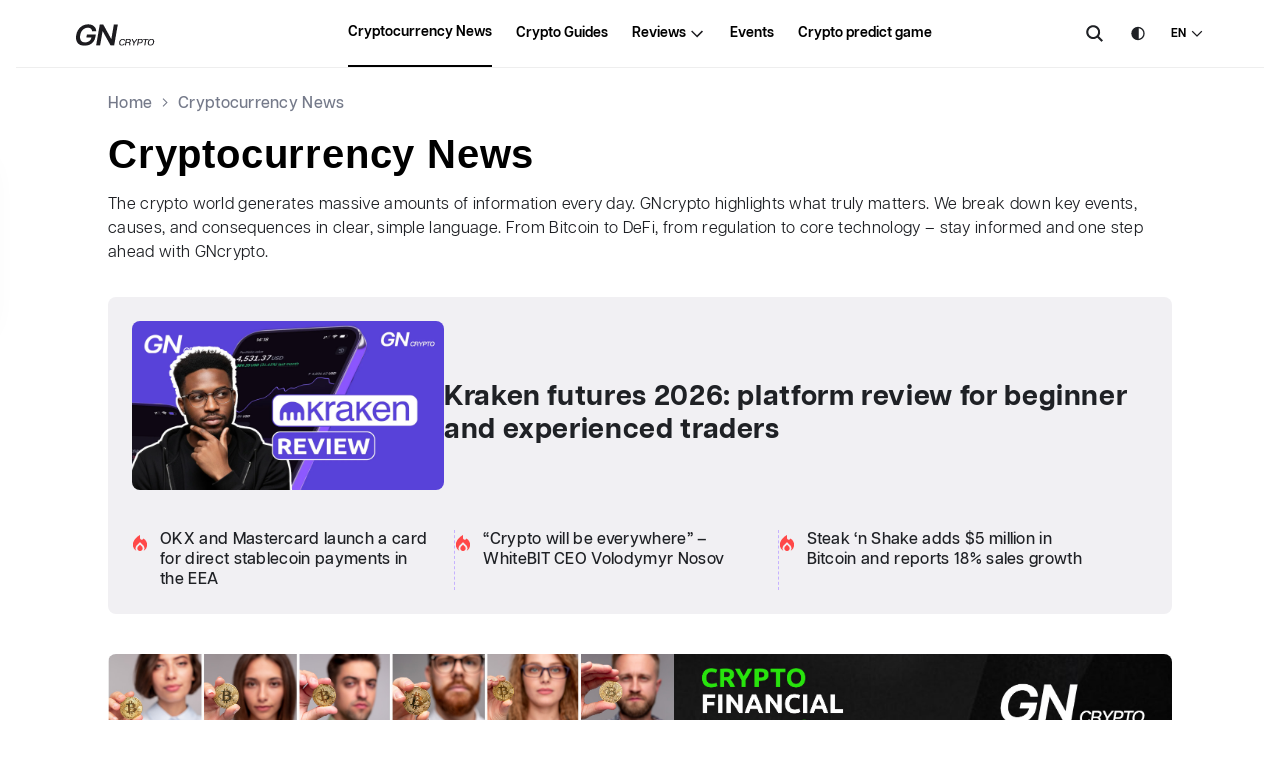

--- FILE ---
content_type: text/html; charset=UTF-8
request_url: https://www.gncrypto.news/news/
body_size: 40592
content:
<!DOCTYPE html>
<html lang="en">
<head><meta charset="UTF-8"><script>if(navigator.userAgent.match(/MSIE|Internet Explorer/i)||navigator.userAgent.match(/Trident\/7\..*?rv:11/i)){var href=document.location.href;if(!href.match(/[?&]nowprocket/)){if(href.indexOf("?")==-1){if(href.indexOf("#")==-1){document.location.href=href+"?nowprocket=1"}else{document.location.href=href.replace("#","?nowprocket=1#")}}else{if(href.indexOf("#")==-1){document.location.href=href+"&nowprocket=1"}else{document.location.href=href.replace("#","&nowprocket=1#")}}}}</script><script>(()=>{class RocketLazyLoadScripts{constructor(){this.v="2.0.4",this.userEvents=["keydown","keyup","mousedown","mouseup","mousemove","mouseover","mouseout","touchmove","touchstart","touchend","touchcancel","wheel","click","dblclick","input"],this.attributeEvents=["onblur","onclick","oncontextmenu","ondblclick","onfocus","onmousedown","onmouseenter","onmouseleave","onmousemove","onmouseout","onmouseover","onmouseup","onmousewheel","onscroll","onsubmit"]}async t(){this.i(),this.o(),/iP(ad|hone)/.test(navigator.userAgent)&&this.h(),this.u(),this.l(this),this.m(),this.k(this),this.p(this),this._(),await Promise.all([this.R(),this.L()]),this.lastBreath=Date.now(),this.S(this),this.P(),this.D(),this.O(),this.M(),await this.C(this.delayedScripts.normal),await this.C(this.delayedScripts.defer),await this.C(this.delayedScripts.async),await this.T(),await this.F(),await this.j(),await this.A(),window.dispatchEvent(new Event("rocket-allScriptsLoaded")),this.everythingLoaded=!0,this.lastTouchEnd&&await new Promise(t=>setTimeout(t,500-Date.now()+this.lastTouchEnd)),this.I(),this.H(),this.U(),this.W()}i(){this.CSPIssue=sessionStorage.getItem("rocketCSPIssue"),document.addEventListener("securitypolicyviolation",t=>{this.CSPIssue||"script-src-elem"!==t.violatedDirective||"data"!==t.blockedURI||(this.CSPIssue=!0,sessionStorage.setItem("rocketCSPIssue",!0))},{isRocket:!0})}o(){window.addEventListener("pageshow",t=>{this.persisted=t.persisted,this.realWindowLoadedFired=!0},{isRocket:!0}),window.addEventListener("pagehide",()=>{this.onFirstUserAction=null},{isRocket:!0})}h(){let t;function e(e){t=e}window.addEventListener("touchstart",e,{isRocket:!0}),window.addEventListener("touchend",function i(o){o.changedTouches[0]&&t.changedTouches[0]&&Math.abs(o.changedTouches[0].pageX-t.changedTouches[0].pageX)<10&&Math.abs(o.changedTouches[0].pageY-t.changedTouches[0].pageY)<10&&o.timeStamp-t.timeStamp<200&&(window.removeEventListener("touchstart",e,{isRocket:!0}),window.removeEventListener("touchend",i,{isRocket:!0}),"INPUT"===o.target.tagName&&"text"===o.target.type||(o.target.dispatchEvent(new TouchEvent("touchend",{target:o.target,bubbles:!0})),o.target.dispatchEvent(new MouseEvent("mouseover",{target:o.target,bubbles:!0})),o.target.dispatchEvent(new PointerEvent("click",{target:o.target,bubbles:!0,cancelable:!0,detail:1,clientX:o.changedTouches[0].clientX,clientY:o.changedTouches[0].clientY})),event.preventDefault()))},{isRocket:!0})}q(t){this.userActionTriggered||("mousemove"!==t.type||this.firstMousemoveIgnored?"keyup"===t.type||"mouseover"===t.type||"mouseout"===t.type||(this.userActionTriggered=!0,this.onFirstUserAction&&this.onFirstUserAction()):this.firstMousemoveIgnored=!0),"click"===t.type&&t.preventDefault(),t.stopPropagation(),t.stopImmediatePropagation(),"touchstart"===this.lastEvent&&"touchend"===t.type&&(this.lastTouchEnd=Date.now()),"click"===t.type&&(this.lastTouchEnd=0),this.lastEvent=t.type,t.composedPath&&t.composedPath()[0].getRootNode()instanceof ShadowRoot&&(t.rocketTarget=t.composedPath()[0]),this.savedUserEvents.push(t)}u(){this.savedUserEvents=[],this.userEventHandler=this.q.bind(this),this.userEvents.forEach(t=>window.addEventListener(t,this.userEventHandler,{passive:!1,isRocket:!0})),document.addEventListener("visibilitychange",this.userEventHandler,{isRocket:!0})}U(){this.userEvents.forEach(t=>window.removeEventListener(t,this.userEventHandler,{passive:!1,isRocket:!0})),document.removeEventListener("visibilitychange",this.userEventHandler,{isRocket:!0}),this.savedUserEvents.forEach(t=>{(t.rocketTarget||t.target).dispatchEvent(new window[t.constructor.name](t.type,t))})}m(){const t="return false",e=Array.from(this.attributeEvents,t=>"data-rocket-"+t),i="["+this.attributeEvents.join("],[")+"]",o="[data-rocket-"+this.attributeEvents.join("],[data-rocket-")+"]",s=(e,i,o)=>{o&&o!==t&&(e.setAttribute("data-rocket-"+i,o),e["rocket"+i]=new Function("event",o),e.setAttribute(i,t))};new MutationObserver(t=>{for(const n of t)"attributes"===n.type&&(n.attributeName.startsWith("data-rocket-")||this.everythingLoaded?n.attributeName.startsWith("data-rocket-")&&this.everythingLoaded&&this.N(n.target,n.attributeName.substring(12)):s(n.target,n.attributeName,n.target.getAttribute(n.attributeName))),"childList"===n.type&&n.addedNodes.forEach(t=>{if(t.nodeType===Node.ELEMENT_NODE)if(this.everythingLoaded)for(const i of[t,...t.querySelectorAll(o)])for(const t of i.getAttributeNames())e.includes(t)&&this.N(i,t.substring(12));else for(const e of[t,...t.querySelectorAll(i)])for(const t of e.getAttributeNames())this.attributeEvents.includes(t)&&s(e,t,e.getAttribute(t))})}).observe(document,{subtree:!0,childList:!0,attributeFilter:[...this.attributeEvents,...e]})}I(){this.attributeEvents.forEach(t=>{document.querySelectorAll("[data-rocket-"+t+"]").forEach(e=>{this.N(e,t)})})}N(t,e){const i=t.getAttribute("data-rocket-"+e);i&&(t.setAttribute(e,i),t.removeAttribute("data-rocket-"+e))}k(t){Object.defineProperty(HTMLElement.prototype,"onclick",{get(){return this.rocketonclick||null},set(e){this.rocketonclick=e,this.setAttribute(t.everythingLoaded?"onclick":"data-rocket-onclick","this.rocketonclick(event)")}})}S(t){function e(e,i){let o=e[i];e[i]=null,Object.defineProperty(e,i,{get:()=>o,set(s){t.everythingLoaded?o=s:e["rocket"+i]=o=s}})}e(document,"onreadystatechange"),e(window,"onload"),e(window,"onpageshow");try{Object.defineProperty(document,"readyState",{get:()=>t.rocketReadyState,set(e){t.rocketReadyState=e},configurable:!0}),document.readyState="loading"}catch(t){console.log("WPRocket DJE readyState conflict, bypassing")}}l(t){this.originalAddEventListener=EventTarget.prototype.addEventListener,this.originalRemoveEventListener=EventTarget.prototype.removeEventListener,this.savedEventListeners=[],EventTarget.prototype.addEventListener=function(e,i,o){o&&o.isRocket||!t.B(e,this)&&!t.userEvents.includes(e)||t.B(e,this)&&!t.userActionTriggered||e.startsWith("rocket-")||t.everythingLoaded?t.originalAddEventListener.call(this,e,i,o):(t.savedEventListeners.push({target:this,remove:!1,type:e,func:i,options:o}),"mouseenter"!==e&&"mouseleave"!==e||t.originalAddEventListener.call(this,e,t.savedUserEvents.push,o))},EventTarget.prototype.removeEventListener=function(e,i,o){o&&o.isRocket||!t.B(e,this)&&!t.userEvents.includes(e)||t.B(e,this)&&!t.userActionTriggered||e.startsWith("rocket-")||t.everythingLoaded?t.originalRemoveEventListener.call(this,e,i,o):t.savedEventListeners.push({target:this,remove:!0,type:e,func:i,options:o})}}J(t,e){this.savedEventListeners=this.savedEventListeners.filter(i=>{let o=i.type,s=i.target||window;return e!==o||t!==s||(this.B(o,s)&&(i.type="rocket-"+o),this.$(i),!1)})}H(){EventTarget.prototype.addEventListener=this.originalAddEventListener,EventTarget.prototype.removeEventListener=this.originalRemoveEventListener,this.savedEventListeners.forEach(t=>this.$(t))}$(t){t.remove?this.originalRemoveEventListener.call(t.target,t.type,t.func,t.options):this.originalAddEventListener.call(t.target,t.type,t.func,t.options)}p(t){let e;function i(e){return t.everythingLoaded?e:e.split(" ").map(t=>"load"===t||t.startsWith("load.")?"rocket-jquery-load":t).join(" ")}function o(o){function s(e){const s=o.fn[e];o.fn[e]=o.fn.init.prototype[e]=function(){return this[0]===window&&t.userActionTriggered&&("string"==typeof arguments[0]||arguments[0]instanceof String?arguments[0]=i(arguments[0]):"object"==typeof arguments[0]&&Object.keys(arguments[0]).forEach(t=>{const e=arguments[0][t];delete arguments[0][t],arguments[0][i(t)]=e})),s.apply(this,arguments),this}}if(o&&o.fn&&!t.allJQueries.includes(o)){const e={DOMContentLoaded:[],"rocket-DOMContentLoaded":[]};for(const t in e)document.addEventListener(t,()=>{e[t].forEach(t=>t())},{isRocket:!0});o.fn.ready=o.fn.init.prototype.ready=function(i){function s(){parseInt(o.fn.jquery)>2?setTimeout(()=>i.bind(document)(o)):i.bind(document)(o)}return"function"==typeof i&&(t.realDomReadyFired?!t.userActionTriggered||t.fauxDomReadyFired?s():e["rocket-DOMContentLoaded"].push(s):e.DOMContentLoaded.push(s)),o([])},s("on"),s("one"),s("off"),t.allJQueries.push(o)}e=o}t.allJQueries=[],o(window.jQuery),Object.defineProperty(window,"jQuery",{get:()=>e,set(t){o(t)}})}P(){const t=new Map;document.write=document.writeln=function(e){const i=document.currentScript,o=document.createRange(),s=i.parentElement;let n=t.get(i);void 0===n&&(n=i.nextSibling,t.set(i,n));const c=document.createDocumentFragment();o.setStart(c,0),c.appendChild(o.createContextualFragment(e)),s.insertBefore(c,n)}}async R(){return new Promise(t=>{this.userActionTriggered?t():this.onFirstUserAction=t})}async L(){return new Promise(t=>{document.addEventListener("DOMContentLoaded",()=>{this.realDomReadyFired=!0,t()},{isRocket:!0})})}async j(){return this.realWindowLoadedFired?Promise.resolve():new Promise(t=>{window.addEventListener("load",t,{isRocket:!0})})}M(){this.pendingScripts=[];this.scriptsMutationObserver=new MutationObserver(t=>{for(const e of t)e.addedNodes.forEach(t=>{"SCRIPT"!==t.tagName||t.noModule||t.isWPRocket||this.pendingScripts.push({script:t,promise:new Promise(e=>{const i=()=>{const i=this.pendingScripts.findIndex(e=>e.script===t);i>=0&&this.pendingScripts.splice(i,1),e()};t.addEventListener("load",i,{isRocket:!0}),t.addEventListener("error",i,{isRocket:!0}),setTimeout(i,1e3)})})})}),this.scriptsMutationObserver.observe(document,{childList:!0,subtree:!0})}async F(){await this.X(),this.pendingScripts.length?(await this.pendingScripts[0].promise,await this.F()):this.scriptsMutationObserver.disconnect()}D(){this.delayedScripts={normal:[],async:[],defer:[]},document.querySelectorAll("script[type$=rocketlazyloadscript]").forEach(t=>{t.hasAttribute("data-rocket-src")?t.hasAttribute("async")&&!1!==t.async?this.delayedScripts.async.push(t):t.hasAttribute("defer")&&!1!==t.defer||"module"===t.getAttribute("data-rocket-type")?this.delayedScripts.defer.push(t):this.delayedScripts.normal.push(t):this.delayedScripts.normal.push(t)})}async _(){await this.L();let t=[];document.querySelectorAll("script[type$=rocketlazyloadscript][data-rocket-src]").forEach(e=>{let i=e.getAttribute("data-rocket-src");if(i&&!i.startsWith("data:")){i.startsWith("//")&&(i=location.protocol+i);try{const o=new URL(i).origin;o!==location.origin&&t.push({src:o,crossOrigin:e.crossOrigin||"module"===e.getAttribute("data-rocket-type")})}catch(t){}}}),t=[...new Map(t.map(t=>[JSON.stringify(t),t])).values()],this.Y(t,"preconnect")}async G(t){if(await this.K(),!0!==t.noModule||!("noModule"in HTMLScriptElement.prototype))return new Promise(e=>{let i;function o(){(i||t).setAttribute("data-rocket-status","executed"),e()}try{if(navigator.userAgent.includes("Firefox/")||""===navigator.vendor||this.CSPIssue)i=document.createElement("script"),[...t.attributes].forEach(t=>{let e=t.nodeName;"type"!==e&&("data-rocket-type"===e&&(e="type"),"data-rocket-src"===e&&(e="src"),i.setAttribute(e,t.nodeValue))}),t.text&&(i.text=t.text),t.nonce&&(i.nonce=t.nonce),i.hasAttribute("src")?(i.addEventListener("load",o,{isRocket:!0}),i.addEventListener("error",()=>{i.setAttribute("data-rocket-status","failed-network"),e()},{isRocket:!0}),setTimeout(()=>{i.isConnected||e()},1)):(i.text=t.text,o()),i.isWPRocket=!0,t.parentNode.replaceChild(i,t);else{const i=t.getAttribute("data-rocket-type"),s=t.getAttribute("data-rocket-src");i?(t.type=i,t.removeAttribute("data-rocket-type")):t.removeAttribute("type"),t.addEventListener("load",o,{isRocket:!0}),t.addEventListener("error",i=>{this.CSPIssue&&i.target.src.startsWith("data:")?(console.log("WPRocket: CSP fallback activated"),t.removeAttribute("src"),this.G(t).then(e)):(t.setAttribute("data-rocket-status","failed-network"),e())},{isRocket:!0}),s?(t.fetchPriority="high",t.removeAttribute("data-rocket-src"),t.src=s):t.src="data:text/javascript;base64,"+window.btoa(unescape(encodeURIComponent(t.text)))}}catch(i){t.setAttribute("data-rocket-status","failed-transform"),e()}});t.setAttribute("data-rocket-status","skipped")}async C(t){const e=t.shift();return e?(e.isConnected&&await this.G(e),this.C(t)):Promise.resolve()}O(){this.Y([...this.delayedScripts.normal,...this.delayedScripts.defer,...this.delayedScripts.async],"preload")}Y(t,e){this.trash=this.trash||[];let i=!0;var o=document.createDocumentFragment();t.forEach(t=>{const s=t.getAttribute&&t.getAttribute("data-rocket-src")||t.src;if(s&&!s.startsWith("data:")){const n=document.createElement("link");n.href=s,n.rel=e,"preconnect"!==e&&(n.as="script",n.fetchPriority=i?"high":"low"),t.getAttribute&&"module"===t.getAttribute("data-rocket-type")&&(n.crossOrigin=!0),t.crossOrigin&&(n.crossOrigin=t.crossOrigin),t.integrity&&(n.integrity=t.integrity),t.nonce&&(n.nonce=t.nonce),o.appendChild(n),this.trash.push(n),i=!1}}),document.head.appendChild(o)}W(){this.trash.forEach(t=>t.remove())}async T(){try{document.readyState="interactive"}catch(t){}this.fauxDomReadyFired=!0;try{await this.K(),this.J(document,"readystatechange"),document.dispatchEvent(new Event("rocket-readystatechange")),await this.K(),document.rocketonreadystatechange&&document.rocketonreadystatechange(),await this.K(),this.J(document,"DOMContentLoaded"),document.dispatchEvent(new Event("rocket-DOMContentLoaded")),await this.K(),this.J(window,"DOMContentLoaded"),window.dispatchEvent(new Event("rocket-DOMContentLoaded"))}catch(t){console.error(t)}}async A(){try{document.readyState="complete"}catch(t){}try{await this.K(),this.J(document,"readystatechange"),document.dispatchEvent(new Event("rocket-readystatechange")),await this.K(),document.rocketonreadystatechange&&document.rocketonreadystatechange(),await this.K(),this.J(window,"load"),window.dispatchEvent(new Event("rocket-load")),await this.K(),window.rocketonload&&window.rocketonload(),await this.K(),this.allJQueries.forEach(t=>t(window).trigger("rocket-jquery-load")),await this.K(),this.J(window,"pageshow");const t=new Event("rocket-pageshow");t.persisted=this.persisted,window.dispatchEvent(t),await this.K(),window.rocketonpageshow&&window.rocketonpageshow({persisted:this.persisted})}catch(t){console.error(t)}}async K(){Date.now()-this.lastBreath>45&&(await this.X(),this.lastBreath=Date.now())}async X(){return document.hidden?new Promise(t=>setTimeout(t)):new Promise(t=>requestAnimationFrame(t))}B(t,e){return e===document&&"readystatechange"===t||(e===document&&"DOMContentLoaded"===t||(e===window&&"DOMContentLoaded"===t||(e===window&&"load"===t||e===window&&"pageshow"===t)))}static run(){(new RocketLazyLoadScripts).t()}}RocketLazyLoadScripts.run()})();</script>
	
	<meta name="viewport" content="width=device-width, initial-scale=1.0">
	<meta name='robots' content='max-image-preview:large' />

	
	<title>Latest crypto news: daily updates on Bitcoin, DeFi, and blockchain</title>
<link crossorigin data-rocket-preconnect href="https://www.gstatic.com" rel="preconnect">
<link crossorigin data-rocket-preconnect href="https://www.googletagmanager.com" rel="preconnect">
<link crossorigin data-rocket-preconnect href="https://cdn.jsdelivr.net" rel="preconnect">
<link crossorigin data-rocket-preconnect href="https://www.google.com" rel="preconnect"><link rel="preload" data-rocket-preload as="image" href="https://www.gncrypto.news/wp-content/uploads/2025/10/gnbanner2_en.jpg?v=1759418779" fetchpriority="high">
	<meta name="description" content="GNcrypto brings you daily news about crypto – market updates, expert insights, and analysis. Bitcoin, DeFi, regulation and everything that matters, in one place." />
	<link rel="next" href="https://www.gncrypto.news/news/page/2/" />
	<meta property="og:locale" content="en_US" />
	<meta property="og:type" content="article" />
	<meta property="og:title" content="Latest crypto news: daily updates on Bitcoin, DeFi, and blockchain" />
	<meta property="og:description" content="GNcrypto brings you daily news about crypto – market updates, expert insights, and analysis. Bitcoin, DeFi, regulation and everything that matters, in one place." />
	<meta property="og:url" content="https://www.gncrypto.news/news/" />
	<meta property="og:site_name" content="GNcrypto" />
	<meta name="twitter:card" content="summary_large_image" />
	


<link rel='dns-prefetch' href='//cdn.jsdelivr.net' />
<link rel='dns-prefetch' href='//widgets.coingecko.com' />
<link rel='dns-prefetch' href='//www.googletagmanager.com' />
<link rel='dns-prefetch' href='//www.gstatic.com' />

<link rel="alternate" type="application/rss+xml" title="GNcrypto &raquo; Feed" href="https://www.gncrypto.news/feed/" />
<link rel="alternate" type="application/rss+xml" title="GNcrypto &raquo; Comments Feed" href="https://www.gncrypto.news/comments/feed/" />
<link rel="alternate" type="application/rss+xml" title="GNcrypto &raquo; Cryptocurrency News Category Feed" href="https://www.gncrypto.news/news/feed/" />
<style>@font-face{font-display:swap;font-family:ArticulatCF;font-style:normal;font-weight:400;src:url(/wp-content/themes/gagarin-child/assets/fonts/ArticulatCF-Normal.woff2) format("woff2")}@font-face{font-display:swap;font-family:ArticulatCF;font-style:normal;font-weight:500;src:url(/wp-content/themes/gagarin-child/assets/fonts/ArticulatCF-Medium.woff2) format("woff2")}@font-face{font-display:swap;font-family:ArticulatCF;font-style:normal;font-weight:600;src:url(/wp-content/themes/gagarin-child/assets/fonts/ArticulatCF-DemiBold.woff2) format("woff2")}@font-face{font-display:swap;font-family:ArticulatCF;font-style:normal;font-weight:700;src:url(/wp-content/themes/gagarin-child/assets/fonts/ArticulatCF-Bold.woff2) format("woff2")}a,abbr,acronym,address,applet,article,aside,audio,b,big,blockquote,body,canvas,caption,center,cite,code,dd,del,details,dfn,div,dl,dt,em,embed,fieldset,figcaption,figure,footer,form,h1,h2,h3,h4,h5,h6,header,hgroup,html,i,iframe,img,ins,kbd,label,legend,li,mark,menu,nav,object,ol,output,p,pre,q,ruby,s,samp,section,small,span,strike,strong,sub,summary,sup,table,tbody,td,tfoot,th,thead,time,tr,tt,u,ul,var,video{border:0;font-size:100%;font:inherit;margin:0;padding:0;vertical-align:baseline}*,:after,:before{box-sizing:border-box}ol,ul{list-style:none}blockquote,q{quotes:none}blockquote:after,blockquote:before,q:after,q:before{content:""}table{border-collapse:collapse;border-spacing:0}button,input,select,textarea{color:inherit;font-family:inherit;font-size:inherit;line-height:inherit;margin:0}a{color:inherit;text-decoration:none}:focus:not(:focus-visible){outline:none}body{line-height:1.5;-webkit-font-smoothing:antialiased;-moz-osx-font-smoothing:grayscale}main img{height:auto;width:100%!important}@font-face{font-display:swap;font-family:EBGaramond;font-style:normal;font-weight:100 900;src:url(/wp-content/themes/gagarin-child/assets/fonts/EBGaramond-VariableFont.woff2) format("woff2")}@font-face{font-display:swap;font-family:EBGaramond;font-style:italic;font-weight:100 900;src:url(/wp-content/themes/gagarin-child/assets/fonts/EBGaramond-Italic-VariableFont.woff2) format("woff2")}@font-face{font-display:swap;font-family:IBMPlexSans;font-style:normal;font-weight:100 900;src:url(/wp-content/themes/gagarin-child/assets/fonts/IBMPlexSans-VariableFont.woff2) format("woff2")}@font-face{font-display:swap;font-family:IBMPlexSans;font-style:italic;font-weight:100 900;src:url(/wp-content/themes/gagarin-child/assets/fonts/IBMPlexSans-Italic-VariableFont.woff2) format("woff2")}body{font-family:ArticulatCF,Arial,sans-serif}.h1,h1{font-family:Arial,sans-serif;font-size:28px}@media(min-width:700px){.h1,h1{font-size:40px}}.h2,h2{font-family:ArticulatCF,Arial,sans-serif;font-size:24px}@media(min-width:700px){.h2,h2{font-size:32px}}.h3,h3{font-family:ArticulatCF,Arial,sans-serif;font-size:20px}@media(min-width:700px){.h3,h3{font-size:28px}}.h4,h4{font-family:ArticulatCF,Arial,sans-serif;font-size:18px}@media(min-width:700px){.h4,h4{font-size:24px}}.h5,h5{font-family:ArticulatCF,Arial,sans-serif;font-size:16px}@media(min-width:700px){.h5,h5{font-size:20px}}.h6,h6{font-family:ArticulatCF,Arial,sans-serif;font-size:14px}@media(min-width:700px){.h6,h6{font-size:16px}}p{font-size:16px}@media(min-width:700px){p{font-size:20px}}.font-sm h1{font-size:23.8px}@media(min-width:700px){.font-sm h1{font-size:34px}}.font-sm h2{font-size:20.4px}@media(min-width:700px){.font-sm h2{font-size:27.2px}}.font-sm h3{font-size:17px}@media(min-width:700px){.font-sm h3{font-size:23.8px}}.font-sm h4{font-size:15.3px}@media(min-width:700px){.font-sm h4{font-size:20.4px}}.font-sm h5{font-size:13.6px}@media(min-width:700px){.font-sm h5{font-size:17px}}.font-sm h6{font-size:11.9px}@media(min-width:700px){.font-sm h6{font-size:13.6px}}.font-sm p{font-size:13.6px}@media(min-width:700px){.font-sm p{font-size:17px}}.font-lg h1{font-size:32.2px}@media(min-width:700px){.font-lg h1{font-size:46px}}.font-lg h2{font-size:27.6px}@media(min-width:700px){.font-lg h2{font-size:36.8px}}.font-lg h3{font-size:23px}@media(min-width:700px){.font-lg h3{font-size:32.2px}}.font-lg h4{font-size:20.7px}@media(min-width:700px){.font-lg h4{font-size:27.6px}}.font-lg h5{font-size:18.4px}@media(min-width:700px){.font-lg h5{font-size:23px}}.font-lg h6{font-size:16.1px}@media(min-width:700px){.font-lg h6{font-size:18.4px}}.font-lg p{font-size:18.4px}@media(min-width:700px){.font-lg p{font-size:23px}}.font-xl h1{font-size:36.4px}@media(min-width:700px){.font-xl h1{font-size:52px}}.font-xl h2{font-size:31.2px}@media(min-width:700px){.font-xl h2{font-size:41.6px}}.font-xl h3{font-size:26px}@media(min-width:700px){.font-xl h3{font-size:36.4px}}.font-xl h4{font-size:23.4px}@media(min-width:700px){.font-xl h4{font-size:31.2px}}.font-xl h5{font-size:20.8px}@media(min-width:700px){.font-xl h5{font-size:26px}}.font-xl h6{font-size:18.2px}@media(min-width:700px){.font-xl h6{font-size:20.8px}}.font-xl p{font-size:20.8px}@media(min-width:700px){.font-xl p{font-size:26px}}html{color:#000;scroll-behavior:smooth}*{scrollbar-width:none;-ms-overflow-style:none}::-webkit-scrollbar{display:none}body{background:#fff}body.dark-theme{background:#000}h1,h2,h3,h4,h5,h6,p{color:#1f2125}strong{font-weight:700}.container{margin:0 auto;max-width:1328px;padding:0 16px;width:100%}a{transition:.3s ease-in-out}.theme-switcher{align-items:center;display:flex}.theme-switcher p{color:#000;font-size:13px;font-style:normal;font-weight:600;letter-spacing:1.04px;line-height:16px;margin-right:8px;text-transform:capitalize}.disable-scroll{overflow:hidden}.disclaimer-block{border:1px solid #e3e4e8;border-radius:16px;color:#1f2125;font-size:15px;font-style:normal;font-weight:450;letter-spacing:.32px;line-height:175%;padding:16px 24px}@media(min-width:1024px){.disclaimer-block{font-size:16px;padding:24px 32px}}figure.wp-block-table{margin-bottom:24px;max-width:100%;overflow:scroll}.dark-theme .theme-switcher{align-items:center;display:flex}.dark-theme .theme-switcher p{color:#fff}.dark-theme .disclaimer-block{border:1px solid #2f3137;color:#fff}#cmplz-manage-consent .manage-consent-1{display:none;font-size:12px;height:30px!important;padding:6px 10px!important;right:5px!important}@media(min-width:1110px){#cmplz-manage-consent .manage-consent-1{font-size:14px;right:40px!important}}.cat-ads a{display:flex}.cat-ads img{border-radius:8px}.cat-ads_970{margin-bottom:0!important;margin-top:24px}@media(min-width:1110px){.cat-ads_970{margin-bottom:24px!important}}.search-container{background:#fff;left:16px;max-width:100%;position:absolute;right:16px;text-align:center;top:116px;transition:.3s ease-in-out;z-index:8}@media(min-width:1200px){.search-container{padding-bottom:10px;top:150px}}.search-container.hidden{top:-150%}.search-container.show{left:0;position:relative;right:0;top:0}.search-container form{align-items:center;background:#fff;border:1px solid #c8cad0;border-radius:8px;display:flex;margin:0 auto;max-width:872px;padding:8px 16px;width:100%}.search-container form input{border:0;color:#1f2125;display:flex;font-size:14px;font-style:normal;font-weight:500;letter-spacing:.28px;line-height:normal;outline:none;width:100%}.search-container form input:focus{outline:none}@media(min-width:1110px){.search-container form input{font-size:14px}}.search-container form button{align-items:center;background:transparent;border:0;cursor:pointer;display:flex;height:24px;padding:0;width:24px}.wp-block-table table{width:100%}.wp-block-table thead{background:#f1f0f3}.wp-block-table thead tr{border-top:1px solid #e3e4e8}.wp-block-table tr{border-bottom:1px solid #e3e4e8}.wp-block-table td,.wp-block-table th{color:#1f2125;font-size:14px!important;font-style:normal;font-weight:500;letter-spacing:.28px;line-height:normal;padding:16px;text-align:left}@media(min-width:1024px){.wp-block-table td,.wp-block-table th{font-size:14px!important}}.wp-block-embed__wrapper iframe,iframe.cmplz-video{height:220px;width:100%}@media(min-width:1024px){.wp-block-embed__wrapper iframe,iframe.cmplz-video{height:400px}}.otgs-development-site-front-end{display:none}.has-text-align-left{text-align:left}.has-text-align-center{text-align:center}.has-text-align-right{text-align:right}.has-text-align-justify{text-align:justify}.alignleft{float:left;margin-right:1.5em}.alignright{float:right;margin-left:1.5em}.aligncenter{clear:both;display:block;margin-left:auto;margin-right:auto}.top-banner{display:flex;justify-content:center}.top-banner a{height:50px}@media(min-width:1024px){.top-banner a{height:auto}}.top-banner img{display:block;height:100%;max-width:100%;object-fit:contain}.dark-theme h1,.dark-theme h2,.dark-theme h3,.dark-theme h4,.dark-theme h5,.dark-theme h6,.dark-theme li,.dark-theme p{color:#fff}.dark-theme .search-container{background:#000}.dark-theme .search-container form{background:#000;border:1px solid #3f4149}.dark-theme .search-container form input{background:#000;color:#fff}.dark-theme .wp-block-table thead{background:#2f3137}.dark-theme .wp-block-table thead tr{border-top:1px solid #2f3137}.dark-theme .wp-block-table tr{border-bottom:1px solid #2f3137}.dark-theme .wp-block-table td,.dark-theme .wp-block-table th{color:#fff}.slick-slider{box-sizing:border-box;-webkit-user-select:none;-moz-user-select:none;-ms-user-select:none;user-select:none;-webkit-touch-callout:none;-ms-touch-action:pan-y;touch-action:pan-y;-khtml-user-select:none;-webkit-tap-highlight-color:rgba(0,0,0,0)}.slick-list,.slick-slider{display:block;position:relative}.slick-list{margin:0;overflow:hidden;padding:0}.slick-list:focus{outline:none}.slick-list.dragging{cursor:pointer;cursor:hand}.slick-slider .slick-list,.slick-slider .slick-track{-webkit-transform:translateZ(0);-moz-transform:translateZ(0);-ms-transform:translateZ(0);-o-transform:translateZ(0);transform:translateZ(0)}.slick-track{display:block;left:0;margin-left:auto;margin-right:auto;position:relative;top:0}.slick-track:after,.slick-track:before{content:"";display:table}.slick-track:after{clear:both}.slick-loading .slick-track{visibility:hidden}.slick-slide{display:none;float:left;height:100%;min-height:1px}[dir=rtl] .slick-slide{float:right}.slick-slide img{display:block}.slick-slide.slick-loading img{display:none}.slick-slide.dragging img{pointer-events:none}.slick-initialized .slick-slide{display:block}.slick-loading .slick-slide{visibility:hidden}.slick-vertical .slick-slide{border:1px solid transparent;display:block;height:auto}.slick-arrow.slick-hidden{display:none}.slick-next,.slick-prev{background-color:#edff19;background-position:50%;background-repeat:no-repeat;background-size:65%;border:none;border-radius:8px;cursor:pointer;font-size:0;height:32px;outline:none;width:32px;z-index:10}.slick-prev{background-image:url("data:image/svg+xml;utf8,%3Csvg%20xmlns%3D%22http%3A%2F%2Fwww.w3.org%2F2000%2Fsvg%22%20width%3D%2216%22%20height%3D%2217%22%20viewBox%3D%220%200%2016%2017%22%20fill%3D%22none%22%3E%3Cpath%20d%3D%22M9.80072%202.5L10.8657%203.565L5.93072%208.5L10.8657%2013.435L9.80072%2014.5L3.80072%208.5L9.80072%202.5Z%22%20fill%3D%22%231F2125%22%2F%3E%3C%2Fsvg%3E")}.slick-next{background-image:url("data:image/svg+xml;utf8,%3Csvg%20xmlns%3D%22http%3A%2F%2Fwww.w3.org%2F2000%2Fsvg%22%20width%3D%2216%22%20height%3D%2217%22%20viewBox%3D%220%200%2016%2017%22%20fill%3D%22none%22%3E%3Cpath%20d%3D%22M6.19928%202.5L5.13428%203.565L10.0693%208.5L5.13428%2013.435L6.19928%2014.5L12.1993%208.5L6.19928%202.5Z%22%20fill%3D%22%231F2125%22%2F%3E%3C%2Fsvg%3E")}.site-header{position:relative}.header{background:#fff;padding:21.5px 0 10px;z-index:15}@media(min-width:1024px){.header{padding:16px 0 0}}.header .burger-menu{cursor:pointer;padding-right:16px}@media(min-width:1024px){.header .burger-menu{border-right:1px dashed #c8cad0}}.header .search-icon{cursor:pointer;padding-left:16px}.header .top-menu{align-items:center;display:flex;justify-content:space-between}@media(min-width:1024px){.header .top-menu{padding:16px 0}}.header .top-menu__buttons{display:none;width:30%}@media(min-width:1024px){.header .top-menu__buttons{align-items:center;display:flex;justify-content:flex-end}}.header .top-menu .theme-switcher{cursor:pointer;display:flex}.header .top-menu .btn-submit-news{margin-left:25px}.header .top-menu__date{display:none;width:30%}@media(min-width:1024px){.header .top-menu__date{align-items:center;display:flex}}.header .top-menu__burger-menu{display:flex}@media(min-width:1024px){.header .top-menu__burger-menu{display:none}}.header .top-menu__search-icon{cursor:pointer}@media(min-width:1024px){.header .top-menu__search-icon{display:none}}.header .main-nav{display:flex;padding:16px 0 0}@media(min-width:1024px){.header .main-nav{justify-content:center;padding:0}}.header .main-nav__burger-menu{display:none}@media(min-width:1024px){.header .main-nav__burger-menu{display:flex}}.header .main-nav__search-icon{display:none}@media(min-width:1024px){.header .main-nav__search-icon{display:flex}}.logo,.logo a{align-items:center;display:flex}.logo a{max-width:130px;min-height:55px}@media(min-width:1024px){.logo a{max-width:200px}}.logo a img{height:auto;width:100%}.site-navigation{display:flex;flex-wrap:nowrap;overflow:scroll;overflow-x:auto;overflow-y:hidden;white-space:nowrap;width:100%;-webkit-overflow-scrolling:touch}.site-navigation::-webkit-scrollbar{height:0}.site-navigation ul{align-items:center;border-bottom:1px solid #c8cad0;border-top:1px solid #c8cad0;display:flex;flex:1;justify-content:center}@media(min-width:1024px){.site-navigation ul{min-width:100%}}.site-navigation ul li{padding:0 12px}@media(min-width:1024px){.site-navigation ul li{padding:0 12px}}.site-navigation ul li.current-menu-item a{border-bottom:2px solid #8c66ff}.site-navigation ul a{align-items:center;color:#000;display:flex;font-size:14px;font-style:normal;font-weight:600;line-height:normal;padding:12px 4px}@media(min-width:700px){.site-navigation ul a{font-size:14px}}.site-navigation ul a:hover{color:#919094}.mobile-menu{background:#fff;bottom:0;left:-100%;overflow-x:scroll;padding-top:10px;position:fixed;top:59px;transition:.7s ease-in-out;width:100%;z-index:10;-webkit-overflow-scrolling:touch}.mobile-menu.top-banner-active{top:109px}.mobile-menu.active{left:0}.mobile-menu--btns{justify-content:flex-start}.mobile-menu--btns,.mobile-menu--btns .theme-and-btn{align-items:center;display:flex}.mobile-menu--btns .theme-and-btn .theme-switcher{margin-right:8px}.mobile-menu .site-navigation{display:flex;flex-wrap:nowrap;overflow:scroll;white-space:nowrap;width:100%}.mobile-menu .site-navigation::-webkit-scrollbar{height:0}@media(min-width:1024px){.mobile-menu .site-navigation{padding:0 24px;width:calc(100% - 100px)}}.mobile-menu .site-navigation ul{border:0;display:block}.mobile-menu .site-navigation ul li{padding-left:0;padding-right:0}@media(min-width:1024px){.mobile-menu .site-navigation ul li{padding:0}}.mobile-menu .site-navigation ul li a{border-bottom:1px dashed #abaaae;justify-content:space-between;padding:18px 0}@media(min-width:1024px){.mobile-menu .site-navigation ul li a{padding:0}}.desctop-menu{left:-100%;padding:0 16px;position:absolute;top:150px;transition:.7s ease-in-out;width:100%;z-index:15}.desctop-menu.active{left:0;right:0}.desctop-menu__wrapper{background:#fff;border-radius:8px;box-shadow:0 16px 32px 0 rgba(0,0,0,.08);display:flex;justify-content:space-between;margin:0 auto;max-width:1298px;overflow:hidden}.desctop-menu__nav{display:flex;padding:32px 40px;width:calc(100% - 264px)}.desctop-menu__nav.about{max-width:200px}.desctop-menu__nav .h4{align-items:center;color:#000;display:flex;margin-bottom:32px;leading-trim:both;text-edge:cap;font-size:13px;font-style:normal;font-weight:600;letter-spacing:1.04px;line-height:16px;text-transform:uppercase}.desctop-menu__nav .h4 svg{margin-left:10px}.desctop-menu__nav ul li a{color:#1f2125;display:block;font-size:14px;font-style:normal;font-weight:500;letter-spacing:.28px;line-height:normal;margin-bottom:16px}.desctop-menu__item-separator{border-left:1px dashed #c8cad0;margin:0 64px}.desctop-menu__item.news{max-width:300px}.desctop-menu__item.news ul{column-gap:56px;display:grid;grid-template-columns:repeat(2,1fr);list-style:none;margin:0;padding:0}.desctop-menu__social{background:#f1f0f3;max-width:264px;padding:32px;width:100%}.desctop-menu__social p{color:#1f2125;font-size:14px;font-style:normal;font-weight:500;letter-spacing:.28px;line-height:normal;margin-bottom:24px}.desctop-menu__social ul{display:flex;flex-wrap:wrap;max-width:200px}.desctop-menu__social ul a{display:block;margin-bottom:24px;margin-right:24px}.dark-theme .header{background:#000}@media(min-width:1024px){.dark-theme .header .burger-menu{border-right:1px dashed #3f4149}}.dark-theme .site-navigation ul.current-menu-item a{border-bottom:2px solid #8c66ff}.dark-theme .site-navigation ul a{color:#fff}.dark-theme .site-navigation ul a:hover{color:#8c66ff}.dark-theme .mobile-menu{background:#000}.dark-theme .desctop-menu__wrapper{background:#000;box-shadow:0 16px 32px 0 rgba(0,0,0,.08)}.dark-theme .desctop-menu__nav .h4,.dark-theme .desctop-menu__nav ul li a{color:#fff}.dark-theme .desctop-menu__nav ul li a:hover{color:#919094!important}.dark-theme .desctop-menu__item-separator{border-left:1px dashed #3f4149}.dark-theme .desctop-menu__social{background:#2f3137}.dark-theme .desctop-menu__social p{color:#fff}.article{border-bottom:1px dashed #c8cad0;margin-bottom:24px;padding:24px 0}.article img{border-radius:8px;width:100%}.article__share{align-items:center;display:flex}@media(min-width:1110px){.article__content-container{display:flex;justify-content:space-between;padding-left:74px}}@media(min-width:1024px){.article__content{padding:0 44px}}@media(min-width:1110px){.article__content{width:75%}}@media(min-width:1200px){.article__content{padding:0 100px}}.article__sidebar{display:none}@media(min-width:1110px){.article__sidebar{bottom:20px;display:block;height:100vh;position:sticky;scroll-behavior:smooth;top:20px;width:25%}}.article__settings{display:none}@media(min-width:1110px){.article__settings{bottom:50px;display:block;height:100vh;padding-top:240px;position:sticky;scroll-behavior:smooth;top:0;width:48px}}.article__settings-btn{align-items:center;border:1px solid #e3e4e8;border-radius:8px;cursor:pointer;display:flex;height:48px;justify-content:center;margin-bottom:16px;padding:10px;transition:.3s ease-in-out;width:48px}.article__settings-btn.active{background:#f1f0f3;border:1px solid #919094}.article__settings-btn:hover{border:1px solid #919094}.article__settings-btn-minus{border-top-left-radius:0;border-top-right-radius:0}.article__settings-btn-plus{border-bottom-left-radius:0;border-bottom-right-radius:0;margin-bottom:0}.article__settings-btn-sep{display:flex;justify-content:space-between;margin:2px 0}.article__settings-btn-sep span{background:#c8cad0;height:2px;width:29%}.article__title{color:#1f2125;font-size:28px;font-style:normal;font-weight:700;letter-spacing:.8px;line-height:normal;margin:24px 0}@media(min-width:700px){.article__title{font-size:40px}}.article__author{color:#1f2125;font-size:15px;font-style:normal;font-weight:500;letter-spacing:.3px;line-height:17px;margin-bottom:4px}.article__author div,.article__author span{color:#757a8a}.article__author-info div{margin-top:6px}.article__date{margin-right:12px}@media(min-width:1024px){.article__meta-2{display:flex;justify-content:space-between}}.article__date,.article__time-to-read{color:#757a8a;display:block;font-size:14px;font-style:normal;font-weight:500;letter-spacing:.28px;line-height:150%}@media(min-width:700px){.article__date,.article__time-to-read{display:inline-block;font-size:14px}}.article__date span,.article__time-to-read span{display:block;margin-bottom:5px}@media(min-width:700px){.article__date span,.article__time-to-read span{display:inline-block}}.article__date .sep,.article__time-to-read .sep{display:none}@media(min-width:700px){.article__date .sep,.article__time-to-read .sep{color:#c8cad0;display:inline-block;padding:0 5px}}.article__time-to-read{color:#1f2125}.article__thumbnail{padding:24px 0}.article__text h2,.article__text h3,.article__text h4,.article__text h5,.article__text h6{font-style:normal;font-weight:700;letter-spacing:.64px;line-height:normal;margin-bottom:16px}@media(min-width:700px){.article__text h2,.article__text h3,.article__text h4,.article__text h5,.article__text h6{margin-bottom:24px}}.article__text p{font-size:18px;margin-bottom:16px}@media(min-width:700px){.article__text p{font-size:18px;margin-bottom:24px}}.article__text ol{list-style:decimal;margin-bottom:16px;padding-left:23px}@media(min-width:700px){.article__text ol{margin-bottom:24px}}.article__text ul{list-style:disc;margin-bottom:16px;padding-left:23px}@media(min-width:700px){.article__text ul{margin-bottom:24px}}.article__text ul li::marker{color:#919094}.article__text li{color:#1f2125;font-size:18px;letter-spacing:.38px;line-height:150%;margin-bottom:8px}@media(min-width:700px){.article__text li{font-size:18px;font-size:19px}}.article__text .wp-block-image{border-radius:8px;margin:24px 0}@media(min-width:700px){.article__text .wp-block-image{margin:24px -24px}}.article__text .wp-block-image figcaption{color:#757a8a;font-size:14px;font-style:normal;font-weight:500;letter-spacing:.28px;line-height:150%}.article__text a{color:#2863fe;text-decoration:underline}.article__text a:hover{color:#000}.article__text blockquote{background:#f1f0f3;border-radius:8px;margin:0 0 24px;padding:24px 32px}@media(min-width:700px){.article__text blockquote{margin:0 -32px 40px;padding:40px 48px}}.article__text blockquote:before{background:url("data:image/svg+xml;utf8,%3Csvg%20xmlns%3D%22http%3A%2F%2Fwww.w3.org%2F2000%2Fsvg%22%20width%3D%2212%22%20height%3D%228%22%20viewBox%3D%220%200%2012%208%22%20fill%3D%22none%22%3E%3Cpath%20d%3D%22M11.3289%200L9.02013%208H5.31544L8.34899%200H11.3289ZM6.01342%200L3.7047%208H0L3.03356%200H6.01342Z%22%20fill%3D%22%231F2125%22%2F%3E%3C%2Fsvg%3E") no-repeat 50%;background-size:contain;content:"";display:block;height:8px;margin-bottom:24px;width:12px}.article__text blockquote p{font-size:19px;letter-spacing:.38px;margin-bottom:24px}.article__text blockquote cite,.article__text blockquote p{color:#1f2125;font-style:normal;font-weight:600;line-height:150%}.article__text blockquote cite{font-size:13px;letter-spacing:.28px}@media(min-width:700px){.article__text blockquote cite{font-size:14px}}.article__text blockquote cite strong{font-size:14px;font-weight:600;letter-spacing:.34px}@media(min-width:700px){.article__text blockquote cite strong{font-size:17px}}.article__excerpt{border-left:4px solid #919094;color:#1f2125;font-size:17px;font-style:normal;font-weight:600;letter-spacing:.38px;line-height:150%;margin-bottom:24px;padding:8px 0 .1px 16px}@media(min-width:700px){.article__excerpt{font-size:19px;padding:8px 0 .1px 32px}}.article__toc{background:#f1f0f3;border-radius:8px;margin-bottom:24px;padding:16px 24px}@media(min-width:700px){.article__toc{padding:24px 32px}}.article__toc.mob{display:block}@media(min-width:1024px){.article__toc.mob{display:none}}.article__toc h6{color:#1f2125;font-style:normal;font-weight:700;letter-spacing:.32px;line-height:normal;margin-bottom:16px}.article__toc .toc-h3{margin-left:24px}.article__toc .toc-h4{margin-left:48px}.article__toc .toc-h5{margin-left:72px}.article__toc .toc-h6{margin-left:96px}.article__toc ul{list-style:none;padding:0}.article__toc ul li{font-size:15px;font-style:normal;font-weight:500;letter-spacing:.3px;line-height:150%;margin-bottom:4px;padding-left:20px;position:relative}.article__toc ul li:before{background-size:contain;content:"";display:inline-block;height:14px;left:0;position:absolute;top:7px;width:14px}.article__toc ul li a{color:#2863fe;text-decoration:underline}.article__related{margin-bottom:24px;margin-top:24px}.article__related .h5{color:#1f2125;font-style:normal;font-weight:700;letter-spacing:.4px;line-height:normal;margin-bottom:24px}.article .author-posts__cards{display:flex;gap:16px}@media(min-width:700px){.article .author-posts__cards{gap:25px}}.article .author-posts__card{width:33.33%}@media(min-width:700px){.article .author-posts__card{width:20%}}.article .author-posts__card:nth-child(4),.article .author-posts__card:nth-child(5){display:none}@media(min-width:700px){.article .author-posts__card:nth-child(4),.article .author-posts__card:nth-child(5){display:block}}.article .author-posts__thumb img{border-radius:8px;height:98px;object-fit:cover;width:100%}@media(min-width:700px){.article .author-posts__thumb img{height:123px}}.article .author-posts__title{color:#1f2125!important;display:block;font-size:13px;font-style:normal;font-weight:600;letter-spacing:.28px;line-height:normal;margin-bottom:12px;text-decoration:none}@media(min-width:700px){.article .author-posts__title{font-size:14px}}.article .author-posts__date{color:#5e5d62;font-size:13px;font-style:normal;font-weight:500;line-height:normal}@media(min-width:700px){.article .author-posts__date{font-size:13px}}.article__tag{display:flex;flex-wrap:wrap}.article__tag a{background:#f1f0f3;border-radius:8px;color:#2863fe;display:flex;font-size:14px;font-weight:500;letter-spacing:.28px;line-height:normal;margin-bottom:8px;margin-right:8px;padding:8px 12px;text-decoration:none}@media(min-width:1024px){.article__tag a{font-size:14px}}.article__tag-title{margin-top:24px}.article__disclaimer{border:1px solid #e3e4e8;border-radius:16px;padding:16px 24px}@media(min-width:1110px){.article__disclaimer{font-size:16px;padding:24px 32px}}.article__disclaimer a,.article__disclaimer p{color:#1f2125;font-size:14px;font-style:normal;font-weight:450;letter-spacing:.32px;line-height:175%;margin-bottom:5px}@media(min-width:1110px){.article__disclaimer a,.article__disclaimer p{font-size:16px}}.article__disclaimer a{color:#2863fe!important}.post-meta__reading-time,.post-meta__time{display:inline-flex;margin-right:24px}.post-meta__reading-time svg,.post-meta__time svg{margin-right:8px}.sepia-view{background:#f4f2ee}.sepia-view .desctop-menu__wrapper,.sepia-view .header,.sepia-view .search-container{background:#f4f2ee!important}.sepia-view .article__text h1,.sepia-view .article__text h2,.sepia-view .article__text h3,.sepia-view .article__text h4,.sepia-view .article__text h5,.sepia-view .article__text h6,.sepia-view .article__text li,.sepia-view .article__text p{color:#3a3a3a}.text-full-with-view{text-align:justify}.font-lg a,.font-lg li,.font-lg p{font-size:20.7px}@media(min-width:700px){.font-lg a,.font-lg li,.font-lg p{font-size:20.7px}}.font-xl a,.font-xl li,.font-xl p{font-size:23.4px}@media(min-width:700px){.font-xl a,.font-xl li,.font-xl p{font-size:23.4px}}.font-sm a,.font-sm li,.font-sm p{font-size:15.3px}@media(min-width:700px){.font-sm a,.font-sm li,.font-sm p{font-size:15.3px}}.dark-theme .article{border-bottom:1px dashed #3f4149}.dark-theme .article__settings-btn{border:1px solid #2f3137}.dark-theme .article__settings-btn.active{background:#2f3137;border:1px solid #919094}.dark-theme .article__settings-btn:hover{border:1px solid #919094}.dark-theme .article__settings-btn-sep span{background:#3f4149}.dark-theme .article__author,.dark-theme .article__author div,.dark-theme .article__author span,.dark-theme .article__text li,.dark-theme .article__time-to-read,.dark-theme .article__title{color:#fff}.dark-theme .article__text a:hover{color:#919094}.dark-theme .article__text .wp-block-image figcaption{color:#fff}.dark-theme .article__text blockquote{background:#2f3137}.dark-theme .article__text blockquote:before{background:url("data:image/svg+xml;charset=utf-8,%3Csvg xmlns='http://www.w3.org/2000/svg' width='12' height='8' fill='none' viewBox='0 0 12 8'%3E%3Cpath fill='%23fff' d='M11.329 0 9.02 8H5.315L8.35 0zM6.013 0 3.705 8H0l3.034-8z'/%3E%3C/svg%3E") no-repeat 50%}.dark-theme .article__excerpt,.dark-theme .article__text blockquote cite,.dark-theme .article__text blockquote p{color:#fff}.dark-theme .article__toc{background:#2f3137}.dark-theme .article__related .h5,.dark-theme .article__toc h6,.dark-theme .article__toc ul li a{color:#fff}.dark-theme .article .author-posts__title{color:#fff!important}.dark-theme .article__tag{display:flex}.dark-theme .article__tag a{background:#2f3137;color:#c5b1ff}.dark-theme .post-meta__reading-time svg path,.dark-theme .post-meta__time svg path{fill:#c8cad0}.dark-theme .article__disclaimer{border:1px solid #2f3137}.dark-theme .article__disclaimer a,.dark-theme .article__disclaimer p{color:#fff}.page-default{margin-bottom:24px;margin-top:24px}@media(min-width:1110px){.page-default{margin-bottom:48px}}.page-default section{margin:56px 0}.page-default__wrapper{margin:0 auto;max-width:872px;width:100%}.page-default__content h2,.page-default__content h3,.page-default__content h4,.page-default__content h5,.page-default__content h6{font-style:normal;font-weight:700;letter-spacing:.64px;line-height:normal;margin-bottom:16px}@media(min-width:700px){.page-default__content h2,.page-default__content h3,.page-default__content h4,.page-default__content h5,.page-default__content h6{margin-bottom:24px}}.page-default__content p{margin-bottom:16px}@media(min-width:700px){.page-default__content p{margin-bottom:24px}}.page-default__content ol{list-style:decimal;margin-bottom:16px;padding-left:23px}@media(min-width:700px){.page-default__content ol{margin-bottom:24px}}.page-default__content ul{list-style:disc;margin-bottom:16px;padding-left:23px}@media(min-width:700px){.page-default__content ul{margin-bottom:24px}}.page-default__content ul li::marker{color:#919094}.page-default__content li{color:#1f2125;font-size:17px;font-style:normal;font-weight:450;letter-spacing:.38px;line-height:175%;margin-bottom:8px}@media(min-width:700px){.page-default__content li{font-size:19px}}.page-default__content .wp-block-image{border-radius:8px;margin:24px 0}.page-default__content .wp-block-image figcaption{color:#757a8a;font-size:14px;font-style:normal;font-weight:500;letter-spacing:.28px;line-height:175%}.page-default__content a{color:#2863fe}.page-default__content a:hover{color:#000}.page-default__content blockquote{background:#f1f0f3;border-radius:8px;margin:0 0 24px;padding:24px 32px}@media(min-width:700px){.page-default__content blockquote{margin:0 -32px 40px;padding:40px 48px}}.page-default__content blockquote:before{background:url("data:image/svg+xml;utf8,%3Csvg%20xmlns%3D%22http%3A%2F%2Fwww.w3.org%2F2000%2Fsvg%22%20width%3D%2212%22%20height%3D%228%22%20viewBox%3D%220%200%2012%208%22%20fill%3D%22none%22%3E%3Cpath%20d%3D%22M11.3289%200L9.02013%208H5.31544L8.34899%200H11.3289ZM6.01342%200L3.7047%208H0L3.03356%200H6.01342Z%22%20fill%3D%22%231F2125%22%2F%3E%3C%2Fsvg%3E") no-repeat 50%;background-size:contain;content:"";display:block;height:8px;margin-bottom:24px;width:12px}.page-default__content blockquote p{color:#1f2125;font-style:normal;font-weight:600;letter-spacing:.38px;line-height:175%;margin-bottom:24px}.page-default__content blockquote cite{color:#1f2125;font-size:13px;font-style:normal;font-weight:600;letter-spacing:.28px;line-height:normal}@media(min-width:700px){.page-default__content blockquote cite{font-size:14px}}.page-default__content blockquote cite strong{font-size:14px;font-weight:600;letter-spacing:.34px}@media(min-width:700px){.page-default__content blockquote cite strong{font-size:17px}}.page-default h1{font-weight:700;letter-spacing:.8px;line-height:normal;margin-bottom:24px;margin-top:24px}.page-full-width{padding-top:24px}.page-full-width h2,.page-full-width h3,.page-full-width h4,.page-full-width h5,.page-full-width h6{font-style:normal;font-weight:700;letter-spacing:.56px;line-height:normal;margin-bottom:16px}@media(min-width:700px){.page-full-width h2,.page-full-width h3,.page-full-width h4,.page-full-width h5,.page-full-width h6{margin-bottom:24px}}.page-full-width p{margin-bottom:16px}@media(min-width:700px){.page-full-width p{margin-bottom:24px}}.page-full-width ol{list-style:decimal;margin-bottom:16px;padding-left:23px}@media(min-width:700px){.page-full-width ol{margin-bottom:24px}}.page-full-width ul{list-style:disc;margin-bottom:16px;padding-left:23px}@media(min-width:700px){.page-full-width ul{margin-bottom:24px}}.page-full-width ul li::marker{color:#919094}.page-full-width li{color:#1f2125;font-size:17px;font-style:normal;font-weight:450;letter-spacing:.38px;line-height:175%;margin-bottom:8px}@media(min-width:700px){.page-full-width li{font-size:19px}}.page-full-width .wp-block-image{border-radius:8px;margin:24px 0}.page-full-width .wp-block-image figcaption{color:#757a8a;font-size:14px;font-style:normal;font-weight:500;letter-spacing:.28px;line-height:175%}.page-full-width a{color:#2863fe}.page-full-width a:hover{color:#000}.page-full-width blockquote{background:#f1f0f3;border-radius:8px;margin:0 0 24px;padding:24px 32px}@media(min-width:700px){.page-full-width blockquote{margin:0 -32px 40px;padding:40px 48px}}.page-full-width blockquote:before{background:url("data:image/svg+xml;utf8,%3Csvg%20xmlns%3D%22http%3A%2F%2Fwww.w3.org%2F2000%2Fsvg%22%20width%3D%2212%22%20height%3D%228%22%20viewBox%3D%220%200%2012%208%22%20fill%3D%22none%22%3E%3Cpath%20d%3D%22M11.3289%200L9.02013%208H5.31544L8.34899%200H11.3289ZM6.01342%200L3.7047%208H0L3.03356%200H6.01342Z%22%20fill%3D%22%231F2125%22%2F%3E%3C%2Fsvg%3E") no-repeat 50%;background-size:contain;content:"";display:block;height:8px;margin-bottom:24px;width:12px}.page-full-width blockquote p{color:#1f2125;font-style:normal;font-weight:600;letter-spacing:.38px;line-height:175%;margin-bottom:24px}.page-full-width blockquote cite{color:#1f2125;font-size:13px;font-style:normal;font-weight:600;letter-spacing:.28px;line-height:normal}@media(min-width:700px){.page-full-width blockquote cite{font-size:14px}}.page-full-width blockquote cite strong{font-size:14px;font-weight:600;letter-spacing:.34px}@media(min-width:700px){.page-full-width blockquote cite strong{font-size:17px}}.dark-theme .page-default section{margin:24px 0}.dark-theme .page-default__wrapper{margin:0 auto;max-width:872px;width:100%}.dark-theme .page-default__content li{color:#fff!important}.dark-theme .page-default__content .wp-block-image figcaption{color:#fff}.dark-theme .page-default__content a{color:#2863fe}.dark-theme .page-default__content a:hover{color:#e4e4e8}.dark-theme .page-default__content blockquote{background:#2f3137}.dark-theme .page-default__content blockquote cite,.dark-theme .page-default__content blockquote p{color:#fff}.category-page__description{color:#1f2125;font-size:15px;font-style:normal;font-weight:600;letter-spacing:.32px;line-height:150%;margin-bottom:32px}@media(min-width:1110px){.category-page__description{font-size:16px}}.category-page__description p{color:#1f2125;font-size:15px;font-style:normal;font-weight:600;letter-spacing:.32px;line-height:150%;margin-bottom:32px}@media(min-width:1110px){.category-page__description p{font-size:16px}}.category-page__hero-section{margin-bottom:40px;margin-top:24px}.category-page__hero-section h1{color:#000;font-size:28px;font-style:normal;font-weight:800;letter-spacing:.8px;line-height:normal;margin-bottom:16px}@media(min-width:1110px){.category-page__hero-section h1{font-size:40px}}.category-page__hero-section .breadcrumbs{margin-bottom:16px}.category-page__container{margin:0 auto;max-width:1096px;padding:0 16px;width:100%}@media(min-width:1110px){.category-page__main-content .section__wrapper{flex-wrap:nowrap}}.category-page__wrapper{margin:40px 0 32px}@media(min-width:1110px){.category-page__wrapper{display:flex;gap:24px}.category-page__posts{width:68%}}.category-page__posts .horizontal-big:last-child{margin-bottom:0}.category-page__posts .horizontal-big .h4{min-height:auto!important}.category-page__sidebar{display:none}@media(min-width:1110px){.category-page__sidebar{bottom:20px;display:block;height:100vh;overflow:scroll;position:sticky;top:20px;width:32%}}.category-page__sidebar svg{width:100%}.cat-ads,.navigation.pagination{margin-bottom:24px}.cat-ads svg{height:auto;width:100%}.dark-theme .category-page__description,.dark-theme .category-page__description p,.dark-theme .category-page__hero-section h1{color:#fff}.footer{margin-top:24px;padding:24px 0 0}@media(min-width:700px){.footer{padding:0 0 24px}}.footer-wrapper{background:#f1f0f3;border-radius:16px;margin:0 -16px;padding:24px 20px}@media(min-width:700px){.footer-wrapper{margin:auto;padding:32px 40px}}.footer-top{border-bottom:1px dashed #c8cad0;margin-bottom:24px;padding-bottom:24px}@media(min-width:700px){.footer-top{display:flex;justify-content:space-between;margin-bottom:32px;padding-bottom:32px}}.footer-main{border-bottom:1px dashed #c8cad0;display:flex;justify-content:space-between;margin-bottom:32px;padding-bottom:32px}.footer-logo,.footer-logo a{display:flex}.footer-logo img{height:auto;max-width:207px}.footer .social-links{align-items:center;display:flex;margin-top:24px}@media(min-width:700px){.footer .social-links{margin-top:0}}.footer .social-links a{display:flex;margin-right:18px}@media(min-width:700px){.footer .social-links a{margin-left:24px;margin-right:0}.footer .footer-menu-nav ul{column-gap:16px;display:flex;flex-wrap:wrap;max-width:400px;padding:0}.footer .footer-menu-nav ul li{flex:0 1 calc(33.33% - 16px)}}.footer-nav .h4{color:#000;font-size:15px;font-style:normal;font-weight:600;letter-spacing:.4px;line-height:normal;margin-bottom:16px}@media(min-width:700px){.footer-nav .h4{font-size:20px;margin-bottom:24px}}.footer-nav ul li a{color:#000;display:block;font-size:14px;font-style:normal;font-weight:500;letter-spacing:.28px;line-height:normal;margin-bottom:16px}@media(min-width:700px){.footer-nav ul li a{font-size:14px;margin-bottom:24px}}.footer-nav ul li a:hover{color:#919094!important}.footer-bottom{display:flex;justify-content:space-between}.footer-bottom p{color:#5e5d62;font-size:12px;font-style:normal;font-weight:500;letter-spacing:.24px;line-height:normal}@media(min-width:700px){.footer-bottom p{font-size:12px}}.dark-theme .footer-wrapper{background:#2f3137}.dark-theme .footer-main,.dark-theme .footer-top{border-bottom:1px dashed #3f4149}.dark-theme .footer-nav .h4,.dark-theme .footer-nav ul li a{color:#fff}.dark-theme .footer-bottom p{color:#5e5d62}.contact-page{margin-bottom:24px;margin-top:24px}@media(min-width:1110px){.contact-page{margin-bottom:48px}}.contact-page--wrapper{margin:0 auto;max-width:872px;width:100%}.contact-page h1{color:#1f2125;font-weight:700;letter-spacing:.8px;line-height:normal;margin-bottom:24px;margin-top:24px}.dark-theme .contact-page h1{color:#fff}.police-page{border-bottom:0;margin-bottom:0;padding:24px 0 48px}.police-page .article__content-container{display:block;margin:0 auto;max-width:869px;padding:0 16px;width:100%}.police-page .last-updated{margin-bottom:24px}.police-page .last-updated strong{color:#1f2125;font-size:13px;font-style:normal;font-weight:600;letter-spacing:.28px;line-height:normal;margin-right:12px}@media(min-width:1110px){.police-page .last-updated strong{font-size:14px}}.police-page .last-updated p{color:#757a8a;font-style:normal;font-weight:500;letter-spacing:.28px;line-height:normal}.police-page .article__toc{margin-bottom:24px}.police-page .article__text{padding:0}.police-page .has-fixed-layout{border-bottom:1px solid #c8cad0;border-collapse:collapse;border-top:1px solid #c8cad0;color:#1f2125;font-size:14px;margin:20px 0;overflow:hidden;width:100%}@media(min-width:1110px){.police-page .has-fixed-layout{font-size:14px}}.police-page .has-fixed-layout tr:first-child td,.police-page .has-fixed-layout tr:first-child th{background-color:#f1f0f3}.police-page .has-fixed-layout td,.police-page .has-fixed-layout th{border-bottom:1px solid #c8cad0;padding:12px 15px;text-align:left}.police-page .has-fixed-layout th{border-bottom:1px solid #c8cad0;color:#333;font-weight:700}.dark-theme .police-page .last-updated p,.dark-theme .police-page .last-updated strong{color:#fff}.dark-theme .police-page .has-fixed-layout{border-bottom:1px solid #3f4149;border-top:1px solid #3f4149;color:#fff}.dark-theme .police-page .has-fixed-layout tr:first-child td,.dark-theme .police-page .has-fixed-layout tr:first-child th{background-color:#2f3137}.dark-theme .police-page .has-fixed-layout td,.dark-theme .police-page .has-fixed-layout th{border-bottom:1px solid #3f4149}.dark-theme .police-page .has-fixed-layout th{border-bottom:1px solid #3f4149;color:#333;font-weight:700}.search-page{margin-top:24px;padding:0 16px;position:relative}.search-page h1{color:#1f2125;font-family:Arial,sans-serif;font-size:13px;font-style:normal;font-weight:600;letter-spacing:.28px;line-height:normal;margin:24px 0}@media(min-width:1200px){.search-page h1{font-size:14px}}.search-page h1 span{color:#757a8a;font-style:normal;font-weight:500;letter-spacing:.28px;line-height:normal}.search-page__container{margin:0 auto;max-width:872px;width:100%}.search-page__container .horizontal-big .h4{min-height:auto}.search-page .no-results{align-items:center;display:flex;justify-content:center;min-height:65vh;text-align:center}.search-page .no-results h4{color:#1f2125;font-size:18px;font-style:normal;font-weight:700;letter-spacing:.48px;line-height:normal}@media(min-width:1200px){.search-page .no-results h4{font-size:24px}}.dark-theme .search-page .no-results h4,.dark-theme .search-page h1,.dark-theme .search-page h1 span{color:#fff}.author-breadcrumbs{display:block;margin-top:24px}@media(min-width:1024px){.author-breadcrumbs{display:none}}.author-breadcrumbs.mob{display:none;margin-top:0}@media(min-width:1024px){.author-breadcrumbs.mob{display:block}}.author-profile-wrp{background:#f7f8f9;border-radius:8px;margin-bottom:24px;margin-top:24px;max-width:100%;padding:24px}@media(min-width:1024px){.author-profile-wrp{align-items:flex-start;align-self:stretch;display:flex;gap:48px;padding:40px 48px}.author-profile-wrp__info{width:80%}}.author-profile-wrp__info h1{font-size:28px;font-style:normal;font-weight:700;letter-spacing:.8px;line-height:normal;margin:16px 0 8px}@media(min-width:1024px){.author-profile-wrp__info h1{font-size:40px;margin:24px 0}}.author-profile-wrp__info h5{border-bottom:1px dashed #c8cad0;display:block;font-size:14px;font-style:normal;font-weight:600;letter-spacing:.32px;line-height:normal;margin-bottom:16px;padding-bottom:16px}@media(min-width:1024px){.author-profile-wrp__info h5{font-size:16px;margin-bottom:24px;padding-bottom:24px}}.author-profile-wrp__info p{font-size:15px;font-style:normal;font-weight:450;letter-spacing:.32px;line-height:175%}@media(min-width:1024px){.author-profile-wrp__info p{font-size:16px}}.author-profile-wrp__avatar-image img{border-radius:50%;height:120px;object-fit:cover;object-position:center;width:120px!important}@media(min-width:1024px){.author-profile-wrp__avatar-image img{height:200px;width:200px!important}}.author-profile-wrp__avatar-image.mob{display:block}@media(min-width:1024px){.author-profile-wrp__avatar-image.mob{display:none}}.author-profile-wrp__avatar-image.desc{display:none}@media(min-width:1024px){.author-profile-wrp__avatar-image.desc{display:block}.author-profile-wrp__avatar{width:20%}}.author-profile-wrp__social{display:flex;margin-top:32px}@media(min-width:1024px){.author-profile-wrp__social{justify-content:center}}.author-profile-wrp__social a{margin:0 6px}.author h4{font-size:18px;font-style:normal;font-weight:700;letter-spacing:.48px;line-height:normal;margin-bottom:24px}@media(min-width:1024px){.author h4{font-size:24px}}.dark-theme .author-profile-wrp{background:#2f3137}.dark-theme .author-profile-wrp__info h5{border-bottom:1px dashed #3f4149}.error-404{padding:80px 0}.error-404__top{margin-bottom:80px}@media(min-width:1024px){.error-404__top{margin-bottom:40px}}.error-404__svg{display:flex;justify-content:center;margin-bottom:48px}.error-404__desc{text-align:center}.error-404__desc h1,.error-404__desc p{color:#1f2125;font-size:19px;font-style:normal;font-weight:450;letter-spacing:.38px;line-height:175%}.error-404__subtitle{margin-bottom:24px}.error-404__more-news{margin-top:24px}.dark-theme .error-404__desc h1,.dark-theme .error-404__desc p{color:#fff}.exchange-single .article__content-container{margin:auto;max-width:1170px;padding-left:0}.exchange-single .article__content{padding:0}@media(min-width:1200px){.exchange-single .article__content{padding-left:0;padding-right:56px}}.exchange-single__sidebar{display:none}@media(min-width:1200px){.exchange-single__sidebar{display:block;position:relative;width:27.5%}}.exchange-page--excerpt p{font-size:16px;font-style:normal;font-weight:500;letter-spacing:.32px;line-height:175%;margin-bottom:24px}.exchange-page--meta{margin-bottom:24px}.exchange-short-overview{padding-top:12px}@media(min-width:1024px){.exchange-short-overview{border-top:1px dashed #c8cad0;display:flex;justify-content:space-between}}.exchange-short-overview-wrp{margin-bottom:32px}.exchange-short-overview-wrp .h2{display:none}@media(min-width:1024px){.exchange-short-overview-wrp .h2{color:#1f2125;display:block;font-size:32px;font-style:normal;font-weight:700;letter-spacing:.64px;line-height:normal;margin-bottom:12px}.exchange-short-overview--logo{display:none}}.exchange-short-overview--logo img{max-width:127px}.exchange-short-overview--rating{align-items:flex-end;border-bottom:1px dashed #c8cad0;display:flex;justify-content:space-between;margin-bottom:16px;padding-bottom:16px}@media(min-width:1024px){.exchange-short-overview--rating{border-bottom:0;display:block;margin-bottom:0;max-width:28%;padding-bottom:0}}.exchange-short-overview--rating .rating{align-items:center;display:flex}.exchange-short-overview--rating .rating.desc{display:none}@media(min-width:1024px){.exchange-short-overview--rating .rating.desc{display:flex}}.exchange-short-overview--rating .rating.mob{display:flex}@media(min-width:1024px){.exchange-short-overview--rating .rating.mob{display:none}}.exchange-short-overview--rating .numb{align-items:center;color:#1f2125;display:flex;font-size:28px;font-style:normal;font-weight:700;letter-spacing:.8px;line-height:normal;margin-right:8px;text-align:center}@media(min-width:1024px){.exchange-short-overview--rating .numb{display:block;font-size:40px}}.exchange-short-overview--rating .numb svg{margin-left:4px}.exchange-short-overview--rating .stars a{align-items:center;color:#757a8a;display:flex;font-size:12px;font-style:normal;font-weight:500;letter-spacing:.24px;line-height:normal}@media(min-width:1024px){.exchange-short-overview--rating .stars a{font-size:12px;margin-bottom:4px}}.exchange-short-overview--rating .stars a svg{height:12px;margin-left:5px;width:12px}.exchange-short-overview--rating .stars svg{height:20px;width:20px}@media(min-width:1024px){.exchange-short-overview--text{max-width:70%}}.exchange-short-overview--text p{color:#1f2125;font-size:15px;font-style:normal;font-weight:500;letter-spacing:.32px;line-height:175%}@media(min-width:1024px){.exchange-short-overview--text p{font-size:16px}}.exchange-review{margin-bottom:32px}.exchange-review--h4{color:#1f2125;font-size:24px;font-style:normal;font-weight:700;letter-spacing:.48px;line-height:normal}@media(min-width:1024px){.exchange-review--h4{font-size:32px}}.ads-disclosure{color:#2863fe;cursor:pointer;font-style:normal;font-weight:600;letter-spacing:.28px;line-height:normal;margin-bottom:24px;margin-top:24px}.ads-disclosure-content{background:rgba(0,0,0,.15);bottom:0;left:0;overflow:hidden;padding:10px;position:fixed;right:0;top:0;visibility:hidden;z-index:10}.ads-disclosure-content.active{overflow:visible;visibility:visible}.ads-disclosure-content__wrp{background:#fff;border:1px solid #919094;border-radius:16px;left:0;margin:auto;max-width:728px;padding:24px 32px;position:relative;right:0;top:30%;width:100%}.ads-disclosure-content .h6{color:#1f2125;font-size:16px;font-style:normal;font-weight:600;letter-spacing:.32px;line-height:normal;margin-bottom:12px}.ads-disclosure-content p{color:#1f2125;font-size:15px;font-style:normal;font-weight:500;letter-spacing:.32px;line-height:175%}@media(min-width:1024px){.ads-disclosure-content p{font-size:15px}}.ads-disclosure-content a{color:#2863fe!important}.ads-disclosure-content__close-btn{cursor:pointer;position:absolute;right:25px;top:20px}.affiliate-disclosure{background:#f7f8f9;border-radius:8px;margin-bottom:32px;padding:16px}.affiliate-disclosure .h6{color:#757a8a;font-size:14px;font-style:normal;font-weight:600;letter-spacing:.32px;line-height:normal;margin-bottom:8px}@media(min-width:1024px){.affiliate-disclosure .h6{font-size:16px}}.affiliate-disclosure p{color:#757a8a;font-size:14px;font-style:normal;font-weight:500;letter-spacing:.28px;line-height:normal}@media(min-width:1024px){.affiliate-disclosure p{font-size:14px}}.affiliate-disclosure a{color:#2863fe!important}@media(min-width:1024px){.dark-theme .exchange-short-overview{border-top:1px dashed #3f4149}.dark-theme .exchange-short-overview-wrp .h2{color:#fff}}.dark-theme .exchange-short-overview--rating{border-bottom:1px dashed #3f4149}.dark-theme .exchange-review--h4,.dark-theme .exchange-short-overview--rating .numb,.dark-theme .exchange-short-overview--rating .stars a,.dark-theme .exchange-short-overview--text p{color:#fff}.dark-theme .ads-disclosure-content{background:rgba(0,0,0,.15);bottom:0;left:0;overflow:hidden;padding:10px;position:fixed;right:0;top:0;visibility:hidden}.dark-theme .ads-disclosure-content.active{overflow:visible;visibility:visible}.dark-theme .ads-disclosure-content__wrp{background:#2f3137;border:1px solid #919094}.dark-theme .ads-disclosure-content .h6,.dark-theme .ads-disclosure-content p{color:#fff}.dark-theme .affiliate-disclosure{background:#2f3137}.dark-theme .affiliate-disclosure .h6,.dark-theme .affiliate-disclosure p{color:#fff}body .btn-purple{background:#f1f0f3;border:1.5px solid #f1f0f3;border-radius:4px;color:#000;font-size:12px;font-style:normal;font-weight:500;letter-spacing:.24px;line-height:normal;padding:8px 16px}@media(min-width:700px){body .btn-purple{font-size:12px}}body .btn-purple:hover{background:#f1f0f3;border:1.5px solid #919094}body .btn-more{align-items:center;background:#f1f0f3;border:1px solid #f1f0f3;border-radius:8px;color:#1f2125;display:flex;font-size:13px;font-style:normal;font-weight:600;justify-content:center;letter-spacing:.28px;line-height:normal;padding:8px}body .btn-more svg{margin-left:10px}@media(min-width:1110px){body .btn-more{display:inline-flex;font-size:14px;padding:8px 16px}}body .btn-more:hover{background:#f1f0f3;border:1px solid #919094}body .btn-more-yellow,body .btn-more-yellow:hover{background:#f1f0f3;border:0}body .btn-more-full-width{align-items:center;background:#f1f0f3;border:1px solid #f1f0f3;border-radius:8px;color:#000!important;display:flex;font-size:13px!important;font-style:normal;font-weight:600;justify-content:center;letter-spacing:.28px;line-height:normal;padding:8px;text-align:center;text-decoration:none!important}body .btn-more-full-width svg{margin-left:10px}@media(min-width:1110px){body .btn-more-full-width{font-size:14px;padding:16px 24px}}body .btn-more-full-width:hover{background:#f1f0f3;border:1px solid #919094}body .cmplz-btn-cnmst{align-items:center;background:#f1f0f3;border:1px solid #f1f0f3;border-radius:8px;color:#1f2125;cursor:pointer;display:flex;font-size:13px;font-style:normal;font-weight:600;justify-content:center;letter-spacing:.28px;line-height:normal;margin-bottom:24px;padding:16px 24px;transition:.3s ease-in-out;width:100%}body .cmplz-btn-cnmst:hover{background:#f1f0f3;border:1px solid #919094}@media(min-width:1110px){body .cmplz-btn-cnmst{font-size:14px;padding:16px 24px}}body .show-mob{display:flex;width:100%}@media(min-width:1110px){body .show-mob{display:none}}body .btn-yellow{align-items:center;align-self:stretch;border-radius:8px;color:#1f2125!important;display:flex;font-size:13px;font-style:normal;font-weight:600;gap:10px;height:48px;justify-content:center;letter-spacing:.28px;line-height:normal;padding:8px 16px;text-align:center;text-decoration:none!important}body .btn-yellow,body .btn-yellow:hover{background:#f1f0f3}@media(min-width:1024px){body .btn-yellow{font-size:14px}}body .btn-primary{align-items:center;align-self:stretch;border-radius:8px;color:#fff!important;display:flex;font-size:13px;font-style:normal;font-weight:600;gap:10px;height:48px;justify-content:center;letter-spacing:.28px;line-height:normal;padding:8px 16px;text-align:center;text-decoration:none!important}body .btn-primary,body .btn-primary:hover{background:#2863fe}@media(min-width:1024px){body .btn-primary{font-size:14px}}body .btn-text{color:#1f2125!important;font-size:14px;font-style:normal;font-weight:500;letter-spacing:.28px;line-height:normal;text-decoration-line:underline;transition:.3s ease-in-out}body .btn-text:hover{color:#919094}@media(min-width:1024px){body .btn-text{font-size:14px}}body .btn-border{border:1px solid;border-radius:8px;display:inline-block;font-size:14px;font-style:normal;font-weight:500;letter-spacing:.28px;line-height:normal;padding:8px 12px}@media(min-width:1024px){body .btn-border{font-size:14px}}body .btn-dark-purple{align-items:center;background:#919094;border-radius:8px;color:#fff!important;display:inline-flex;font-size:14px;font-style:normal;font-weight:600;justify-content:center;letter-spacing:.32px;line-height:normal;padding:8px 16px}body .btn-dark-purple:hover{background:#2863fe}@media(min-width:1024px){body .btn-dark-purple{font-size:16px}}body .btn-dark-purple.full{display:flex;justify-content:center}body.dark-theme .btn-purple{background:#2f3137;border:1.5px solid #2f3137;color:#fff}body.dark-theme .btn-purple:hover{background:#2f3137;border:1px solid #919094}body.dark-theme .btn-more{background:#2f3137;border:1px solid #2f3137;color:#fff}body.dark-theme .btn-more:hover{background:#2f3137;border:1px solid #919094}body.dark-theme .btn-more-yellow{background:#f1f0f3;border:0;color:#1f2125}body.dark-theme .btn-more-yellow:hover{background:#f1f0f3;border:0}body.dark-theme .btn-more-full-width{background:#2f3137;border:1px solid #2f3137;color:#fff!important}body.dark-theme .btn-more-full-width:hover{background:#2f3137;border:1px solid #919094}body.dark-theme .cmplz-btn-cnmst{background:#2f3137;border:1px solid #2f3137;color:#fff}body.dark-theme .cmplz-btn-cnmst:hover{background:#2f3137;border:1px solid #919094}body.dark-theme .btn-text{color:#e4e4e8!important}body.dark-theme .btn-text:hover{color:#919094}body.dark-theme .btn-border{border-color:#e4e4e8;color:#e4e4e8}body.dark-theme .btn-border:hover{border-color:#c6c5ca;color:#c6c5ca}body.dark-theme .btn-yellow{background:#2f3137;color:#fff!important}body.dark-theme .btn-yellow svg path{fill:#fff!important}body.dark-theme .btn-primary{background:#2863fe;color:#fff!important}.breadcrumbs a,.breadcrumbs span{color:#757a8a;font-style:normal;font-weight:450;letter-spacing:.28px;line-height:normal}.breadcrumbs svg{margin:0 8px}.dark-theme .breadcrumbs a,.dark-theme .breadcrumbs span{color:#fff}.social-share{align-items:center;display:flex;margin:24px 0}.social-share.modal{display:block;margin:0;position:relative}.social-share.modal span{border-bottom:1px dashed #c8cad0;display:block;font-size:14px;font-style:normal;font-weight:700;margin-bottom:18px;padding-bottom:18px}@media(min-width:1024px){.social-share.modal span{font-size:16px}}.social-share.modal .social-share__list{align-items:center;display:flex;justify-content:space-between}.social-share.modal .social-share__list a,.social-share.modal .social-share__list button{background:#f7f8f9;border-radius:8px;padding:10px}.social-share.modal .social-share__list .notification{bottom:10px;position:absolute;right:0}.social-share span{color:#1f2125;font-size:14px;font-style:normal;font-weight:600;letter-spacing:.28px;line-height:20px;padding-right:16px}.social-share a{display:flex;margin-right:16px}.social-share button{background:transparent;border:0;cursor:pointer;display:flex;padding:0}.modal-social{display:none;visibility:hidden}.modal-social.active{display:flex;justify-content:center;left:0;position:fixed;right:0;top:calc(50% - 79.5px);visibility:visible}.modal-social__wrp{background:#fff;border:1px solid #e3e4e8;border-radius:8px;box-shadow:0 4px 16px 0 rgba(47,49,55,.08);max-width:max-content;padding:24px;position:relative;width:100%}.modal-social__close{cursor:pointer;position:absolute;right:24px;top:12px;z-index:2}.dark-theme .modal-social__wrp{background:#000;border:1px solid #2f3137}.dark-theme .social-share.modal span{border-bottom:1px dashed #3f4149}.dark-theme .social-share.modal .social-share__list a,.dark-theme .social-share.modal .social-share__list button{background:#2f3137;border-radius:8px;padding:10px}.dark-theme .social-share span{color:#fff}.section{margin:24px 0 0}@media(min-width:1110px){.section.press-releases{margin-bottom:-24px}}.section.press-releases .cat-ads{margin-top:0}@media(min-width:1110px){.section.press-releases .default-medium .h4{min-height:85px}}.section.crypto-analytics{position:relative;z-index:2}@media(min-width:1110px){.section.crypto-analytics{margin-bottom:-24px}}.section.crypto-analytics .cat-ads{margin-top:0}.section.crypto-analytics .m1-new{display:none}@media(min-width:1110px){.section.crypto-analytics .m1-new{display:block}}.section.token-unlocks{margin-bottom:-24px}.section.token-unlocks .cat-ads{margin-bottom:24px}.section.token-unlocks .horizontal{margin-bottom:16px}.section.latest-news .cat-ads{margin-top:0}.section.interesting .section__wrapper{flex-wrap:wrap}@media(min-width:1200px){.section.interesting .horizontal{width:49%}}.section .cat-ads{margin-bottom:0;margin-top:24px}.section img{border-radius:8px}.section__head{align-items:center;display:flex;justify-content:space-between;margin-bottom:24px}.section__head a{display:none}@media(min-width:1110px){.section__head a{display:inline-flex}}.section__head a.mob-show{display:inline-flex}.section__head .h3 a{display:block}.section__bottom-btn{display:block;margin-top:16px}@media(min-width:1110px){.section__bottom-btn{display:none}}.section .section__head h3,.section__title{color:#000;font-size:18px;font-style:normal;font-weight:700;letter-spacing:.48px;line-height:normal}@media(min-width:1110px){.section .section__head h3,.section__title{font-size:24px}}.section__wrapper{display:flex;flex-wrap:wrap;gap:16px;justify-content:flex-start}@media(min-width:1110px){.section__wrapper{flex-wrap:nowrap;gap:24px}}.section__separator{border-bottom:1px dashed #c8cad0;margin:32px 0;width:100%}.section__item-half{width:100%}@media(min-width:1110px){.section__item-half{width:48.1%}.section__item-half.full{width:calc(50% - 12px)}}.section__item-42{width:100%}@media(min-width:1110px){.section__item-42{width:calc(42% - 12px)}}.section__item-58{width:100%}@media(min-width:1110px){.section__item-58{width:calc(58% - 12px)}}.section__item-3{width:100%}@media(min-width:1110px){.section__item-3{width:30.5%}}.section__item-big{width:100%}.section__item-big .cat-ads{margin-top:24px}@media(min-width:1110px){.section__item-big{width:75%}}.section__item-sidebar{width:100%}@media(min-width:1110px){.section__item-sidebar{display:block;width:calc(25% - 24px)}}.section__item-slider-wrapper{position:relative;width:100%}@media(min-width:1110px){.section__item-slider-wrapper{width:calc(76% - 24px)}}.section__item-slider-wrapper.full{width:100%}.section__item-slider-wrapper button.slick-arrow{position:absolute;top:-56px;transition:.3s ease-in-out}.section__item-slider-wrapper button.slick-arrow:hover{background-color:#e0f20b}.section__item-slider-wrapper button.slick-prev.slick-arrow{right:40px}.section__item-slider-wrapper button.slick-next.slick-arrow{right:0}.section__item-slider-wrapper .default-medium{margin-bottom:24px;width:100%}.section__item-slider-wrapper .slick-slide{margin-right:24px}.section__item-slider-wrapper .slick-list{margin-right:-24px}.section__item-ad-placeholder{display:none}@media(min-width:1110px){.section__item-ad-placeholder{display:block;width:calc(24% - 24px)}}.section__vertical-separator{display:none}@media(min-width:1110px){.section__vertical-separator{border-left:1px dashed #c8cad0;display:block}}.section__column:first-child{display:block;gap:24px}@media(min-width:700px){.section__column:first-child{display:flex}}@media(min-width:1110px){.section__column:first-child{display:block;width:calc(25% - 24px)}}.section__column:first-child .default-medium{width:100%}@media(min-width:1110px){.section__column:nth-child(2){width:calc(40% - 8px)}.section__column:nth-child(3){display:block;width:calc(20% - 24px)}}.section__column:nth-child(4){display:none}@media(min-width:1110px){.section__column:nth-child(4){display:block;width:calc(15% - 24px)}}.section__column:nth-child(4) .default-small{margin-bottom:24px}.dark-theme .section h3,.dark-theme .section__title{color:#fff}.dark-theme .section__separator{border-bottom:1px dashed #3f4149}.dark-theme .section__vertical-separator{border-left:1px dashed #3f4149}.default-small{margin-bottom:24px}.default-small a{display:block}.default-small img{border-radius:8px;margin-bottom:8px}@media(min-width:1110px){.default-small img{margin-bottom:12px}}.default-small .h4{color:#1f2125;font-family:ArticulatCF,Arial,sans-serif;font-size:14px;font-style:normal;font-weight:700;letter-spacing:.4px;line-height:normal;margin-bottom:4px}@media(min-width:1110px){.default-small .h4{font-size:16px;margin-bottom:12px}}.default-small p{align-self:stretch;color:#1f2125;font-size:14px;font-style:normal;font-weight:500;letter-spacing:.28px;line-height:normal;margin-bottom:8px}@media(min-width:1110px){.default-small p{font-size:14px}}.default-small date{color:#5e5d62;font-size:13px;font-style:normal;font-weight:500;line-height:normal}@media(min-width:1110px){.default-small date{font-size:13px}}.default-small date a{color:#5e5d62!important}.dark-theme .default-small .h4,.dark-theme .default-small p{color:#fff}.dark-theme .default-small date{color:#c6c5ca!important}.default-medium{width:calc(50% - 8px)}@media(min-width:1110px){.default-medium{width:calc(24% - 12px)}}.default-medium .logo{display:flex;justify-content:center}.default-medium .logo img{margin-bottom:16px;max-width:40%}.default-medium a{display:block}.default-medium img{border-radius:8px;margin-bottom:8px}@media(min-width:1110px){.default-medium img{margin-bottom:12px}}.default-medium .h4{color:#1f2125;font-size:16px;font-style:normal;font-weight:700;letter-spacing:.4px;line-height:normal;margin-bottom:8px}@media(min-width:1110px){.default-medium .h4{font-size:20px;margin-bottom:12px}}.default-medium .h4 a{color:#1f2125!important}.default-medium p{color:#1f2125;font-size:14px;font-style:normal;font-weight:500;letter-spacing:.28px;line-height:normal;margin-bottom:8px}@media(min-width:1110px){.default-medium p{font-size:14px}}.default-medium date{color:#5e5d62!important;font-size:13px;font-style:normal;font-weight:500;line-height:normal}@media(min-width:1110px){.default-medium date{font-size:13px}}.default-medium date a{color:#5e5d62!important}.dark-theme .default-medium .h4{color:#fff}.dark-theme .default-medium .h4 a{color:#fff!important}.dark-theme .default-medium p{color:#fff}.dark-theme .default-medium date{color:#c6c5ca!important}.default-big{width:100%}@media(min-width:1110px){.default-big{width:calc(50% - 12px)}}.default-big a{display:block}.default-big img{border-radius:8px;margin-bottom:8px}@media(min-width:1110px){.default-big img{margin-bottom:12px}}.default-big .h4{color:#1f2125;font-size:16px;font-style:normal;font-weight:700;letter-spacing:.4px;line-height:normal;margin-bottom:4px}@media(min-width:1110px){.default-big .h4{display:-webkit-box;-webkit-box-orient:vertical;-webkit-line-clamp:3;font-size:20px;margin-bottom:12px;min-height:84px;overflow:hidden;text-overflow:ellipsis}}.default-big p{color:#1f2125;font-size:14px;font-style:normal;font-weight:500;letter-spacing:.28px;line-height:normal;margin-bottom:8px}@media(min-width:1110px){.default-big p{display:-webkit-box;-webkit-box-orient:vertical;-webkit-line-clamp:5;font-size:14px;min-height:95px;overflow:hidden;text-overflow:ellipsis}}.default-big date{color:#5e5d62;font-size:13px;font-style:normal;font-weight:500;line-height:normal}@media(min-width:1110px){.default-big date{font-size:13px}}.default-big date a{color:#5e5d62!important}.dark-theme .default-big .h4,.dark-theme .default-big p{color:#fff}.dark-theme .default-big date{color:#c6c5ca!important}.m1-new{margin-bottom:24px}.m1-new a,.m1-new img{display:block}.m1-new img{border-radius:8px;height:auto;max-width:100%;position:relative;width:100%;z-index:2}.m1-new__info{background:#f1f0f3;border-radius:8px;margin-top:-16px;padding:24px 24px 16px}@media(min-width:1024px){.m1-new__info{padding:24px 32px}}.m1-new .h4{color:#1f2125;font-size:24px;font-style:normal;font-weight:700;letter-spacing:.64px;line-height:normal;margin-bottom:14px}@media(min-width:1024px){.m1-new .h4{font-size:32px}}.m1-new p{color:#1f2125;font-size:15px;font-style:normal;font-weight:450;letter-spacing:.32px;line-height:150%;margin-bottom:14px;max-width:90%}@media(min-width:1024px){.m1-new p{font-size:16px}}.m1-new date{color:#5e5d62;font-size:13px;font-style:normal;font-weight:500;letter-spacing:.24px;line-height:normal}@media(min-width:1024px){.m1-new date{font-size:13px}}.m1-new date a{color:#5e5d62!important}.dark-theme .m1-new__info{background:#2f3137}.dark-theme .m1-new .h4,.dark-theme .m1-new p{color:#fff}.dark-theme .m1-new date{color:#c6c5ca!important}.m3-new{width:100%}@media(min-width:1110px){.m3-new{width:calc(50% - 12px)}.m3-new.full{width:100%}}.m3-new a{display:block}.m3-new img{border-radius:8px;position:relative;z-index:2}.m3-new__info{background:#f1f0f3;border-radius:8px;margin-top:-16px;padding:16px 24px}@media(min-width:1024px){.m3-new__info{padding:24px 32px}}.m3-new .h4{color:#1f2125;font-size:20px;font-style:normal;font-weight:700;letter-spacing:.64px;line-height:normal;margin-bottom:16px}@media(min-width:1024px){.m3-new .h4{font-size:28px}}.m3-new p{color:#1f2125;display:-webkit-box;font-size:15px;font-style:normal;font-weight:500;letter-spacing:.32px;line-height:normal;margin-bottom:16px;-webkit-line-clamp:3;-webkit-box-orient:vertical;overflow:hidden;text-overflow:ellipsis}@media(min-width:1024px){.m3-new p{font-size:16px}}.m3-new date{color:#5e5d62;font-size:12px;font-style:normal;font-weight:500;letter-spacing:.24px;line-height:normal}@media(min-width:1024px){.m3-new date{font-size:12px}}.m3-new date a{color:#5e5d62!important}.dark-theme .m3-new__info{background:#2f3137}.dark-theme .m3-new .h4,.dark-theme .m3-new p{color:#fff}.dark-theme .m3-new date{color:#c6c5ca!important}.horizontal{display:flex;gap:16px;justify-content:flex-start;width:100%}@media(min-width:700px){.horizontal{gap:24px}}.horizontal.full{margin-bottom:16px;width:100%}.horizontal.full a{width:auto}.horizontal.full a img{max-width:120px;min-width:120px;width:100%}.horizontal a{display:block}.horizontal__thumbnail{max-width:120px;width:auto}.horizontal__thumbnail img{border-radius:8px;height:120px;object-fit:cover;width:120px!important}.horizontal .h4{font-size:16px;font-weight:700;letter-spacing:.4px}.horizontal .h4,.horizontal p{color:#1f2125;font-style:normal;line-height:normal;margin-bottom:8px}.horizontal p{font-size:14px;font-weight:500;letter-spacing:.28px}@media(min-width:1110px){.horizontal p{display:-webkit-box;-webkit-box-orient:vertical;-webkit-line-clamp:5;font-size:14px;min-height:95px;overflow:hidden;text-overflow:ellipsis}}.horizontal date{color:#5e5d62;font-size:13px;font-style:normal;font-weight:500;line-height:normal}.horizontal date a{color:#5e5d62!important}.dark-theme .horizontal .h4,.dark-theme .horizontal p{color:#fff}.dark-theme .horizontal date{color:#c6c5ca!important}.pagination{display:flex;justify-content:center}.pagination a:hover{border:1px solid #919094}.pagination .page-numbers{align-items:center;border:1px solid #f5f2ff;border-radius:8px;color:#1f2125;display:flex;font-size:12px;font-style:normal;font-weight:600;gap:6px;height:32px;justify-content:center;letter-spacing:.24px;line-height:17px;margin:0 4px;transition:.3s ease-in-out;width:32px}.pagination .page-numbers.current{border:1px solid #919094}.pagination .page-numbers.next,.pagination .page-numbers.prev{background:#f1f0f3;border:1px solid #f1f0f3}.dark-theme .pagination a:hover,.pagination .page-numbers.next:hover,.pagination .page-numbers.prev:hover{border:1px solid #919094}.dark-theme .pagination .page-numbers{color:#fff}.dark-theme .pagination .page-numbers.next,.dark-theme .pagination .page-numbers.prev{background:#2f3137;border:1px solid #2f3137}.dark-theme .pagination .page-numbers.next:hover,.dark-theme .pagination .page-numbers.prev:hover{border:1px solid #919094}.horizontal-big{display:flex;gap:16px;margin-bottom:24px}@media(min-width:1110px){.horizontal-big{gap:24px}}.horizontal-big a,.horizontal-big.mobile{display:block}@media(min-width:700px){.horizontal-big.mobile{display:flex}}.horizontal-big.mobile .horizontal-big__thumb{width:100%}@media(min-width:700px){.horizontal-big.mobile .horizontal-big__thumb{width:48%}}.horizontal-big.mobile .horizontal-big__info{width:100%}@media(min-width:700px){.horizontal-big.mobile .horizontal-big__info{width:50%}}.horizontal-big__thumb{width:48%}.horizontal-big__thumb img{border-radius:8px;display:block;margin-bottom:10px;min-height:200px;object-fit:cover;width:100%}@media(min-width:700px){.horizontal-big__thumb img{margin-bottom:0}}.horizontal-big__info{width:50%}.horizontal-big .h4{color:#1f2125;font-size:16px;font-style:normal;font-weight:700;letter-spacing:.4px;line-height:normal;margin-bottom:12px}@media(min-width:1110px){.horizontal-big .h4{font-size:20px}}.horizontal-big p{color:#1f2125;font-size:14px;font-style:normal;font-weight:500;letter-spacing:.28px;line-height:normal;margin-bottom:8px}@media(min-width:1110px){.horizontal-big p{display:-webkit-box;-webkit-box-orient:vertical;-webkit-line-clamp:5;font-size:14px;margin-bottom:12px;min-height:95px;overflow:hidden;text-overflow:ellipsis}}.horizontal-big date{color:#5e5d62;font-size:13px;font-style:normal;font-weight:500;line-height:normal}@media(min-width:1110px){.horizontal-big date{font-size:13px}}.horizontal-big date a{color:#5e5d62!important}.dark-theme .horizontal-big .h4,.dark-theme .horizontal-big p{color:#fff}.dark-theme .horizontal-big date{color:#c6c5ca!important}.breaking{margin-bottom:24px}@media(min-width:1110px){.breaking{margin-bottom:0}}.breaking a{display:block}.breaking img{border-radius:8px;margin-bottom:8px}@media(min-width:1110px){.breaking img{margin-bottom:12px}}.breaking h4{color:#1f2125;display:-webkit-box;font-size:14px;font-style:normal;font-weight:700;letter-spacing:.4px;line-height:normal;margin-bottom:4px;-webkit-box-orient:vertical;-webkit-line-clamp:4;overflow:hidden;text-overflow:ellipsis}@media(min-width:1110px){.breaking h4{font-size:16px;margin-bottom:12px}}.breaking date{color:#5e5d62;font-size:13px;font-style:normal;font-weight:500;line-height:normal}@media(min-width:1110px){.breaking date{font-size:13px}}.breaking date a{color:#5e5d62!important}.dark-theme .breaking h4,.dark-theme .breaking p{color:#fff}.dark-theme .breaking date{color:#c6c5ca!important}.wpcf7-form label{color:#1f2125;font-size:14px;font-style:normal;font-weight:500;letter-spacing:.28px;line-height:normal}.wpcf7-form .wpcf7-form-control-wrap{display:block;margin-bottom:24px;margin-top:8px}.wpcf7-form input[type=email],.wpcf7-form input[type=text],.wpcf7-form textarea{border:1px solid #c8cad0;border-radius:8px;color:#1f2125;display:flex;font-size:14px;font-style:normal;font-weight:500;letter-spacing:.28px;line-height:normal;margin-top:8px;padding:10px 16px;width:100%}.wpcf7-form input[type=submit]{background:#f1f0f3;border:2px solid #f1f0f3;border-radius:8px;cursor:pointer;display:flex;justify-content:center;margin-top:24px;padding:16px 24px;transition:.3s ease-in-out;width:100%}.wpcf7-form input[type=submit]:hover{border:2px solid #919094}.wpcf7-form .wpcf7-radio label{align-items:center;background:#f1f0f3;border-radius:32px;cursor:pointer;display:inline-flex;justify-content:center;margin-bottom:8px;margin-left:0;margin-right:8px;padding:12px 20px;transition:.3s ease-in-out}.wpcf7-form .wpcf7-radio label input{display:none}.wpcf7-form .wpcf7-radio label:hover{background:#919094;color:#fff}.wpcf7-form .wpcf7-radio .wpcf7-list-item{margin-left:0}.wpcf7-form .wpcf7-radio .wpcf7-list-item.active label{background:#919094!important;color:#fff}.wpcf7-form textarea{height:100%;max-height:144px;max-width:100%;resize:none!important}.wpcf7-form .wpcf7-response-output{border:0!important;margin:0!important;padding:0!important;text-align:center}.wpcf7-form .custom-acceptance p{align-items:center;display:flex;margin-bottom:12px}.wpcf7-form .custom-acceptance a{font-size:13px;margin-bottom:0;margin-left:5px;text-decoration:underline}@media(min-width:1024px){.wpcf7-form .custom-acceptance a{font-size:13px}}.wpcf7-form .custom-acceptance .wpcf7-form-control-wrap{margin:0!important}.wpcf7-form .custom-acceptance span.wpcf7-form-control.wpcf7-acceptance{display:flex}.wpcf7-form .wpcf7-acceptance .wpcf7-list-item{margin-left:0}.wpcf7-form .wpcf7-acceptance label{display:flex;font-size:13px}@media(min-width:1024px){.wpcf7-form .wpcf7-acceptance label{font-size:13px}}.wpcf7-form .wpcf7-acceptance span.wpcf7-list-item-label{display:inline-flex;margin-left:8px}.wpcf7-form .wpcf7-acceptance span.wpcf7-list-item-label a{margin-bottom:0}.wpcf7-form .custom-acceptance input[type=checkbox]{opacity:0;position:absolute}.wpcf7-form .custom-acceptance label{cursor:pointer;padding-left:16px;position:relative;user-select:none}.wpcf7-form .custom-acceptance label:before{background-color:transparent;border:1px solid #1f2125;border-radius:4px;content:"";height:16px;left:0;position:absolute;top:50%;transform:translateY(-50%);width:16px}.wpcf7-form .custom-acceptance .wpcf7-list-item.active label:after{background-image:url("data:image/svg+xml;charset=utf-8,%3Csvg xmlns='http://www.w3.org/2000/svg' width='16' height='16' fill='none' viewBox='0 0 16 16'%3E%3Cpath fill='%2383BFBA' d='M0 4a4 4 0 0 1 4-4h8a4 4 0 0 1 4 4v8a4 4 0 0 1-4 4H4a4 4 0 0 1-4-4z'/%3E%3Cpath fill='%23fff' d='M13.398 5.334 12.145 4.07 6.287 9.93 3.994 7.645 2.73 8.898l3.556 3.547z'/%3E%3C/svg%3E");background-repeat:no-repeat;background-size:16px 16px;content:"";height:16px;left:0;position:absolute;top:50%;transform:translateY(-50%);width:16px}.dark-theme .wpcf7-form .wpcf7-response-output,.dark-theme .wpcf7-form label{color:#fff}.dark-theme .wpcf7-form input[type=email],.dark-theme .wpcf7-form input[type=text],.dark-theme .wpcf7-form textarea{background:#2f3137;border:1px solid #3f4149;color:#fff}.dark-theme .wpcf7-form input[type=submit]{background:#2f3137;border:2px solid #2f3137}.dark-theme .wpcf7-form input[type=submit]:hover{border:2px solid #919094}.dark-theme .wpcf7-form .wpcf7-radio label{background:#2f3137}.dark-theme .wpcf7-form .wpcf7-radio label.active,.dark-theme .wpcf7-form .wpcf7-radio label:hover{background:#919094;color:#fff}.dark-theme .wpcf7-form .wpcf7-radio .wpcf7-list-item{margin-left:0}.dark-theme .wpcf7-form .wpcf7-radio .wpcf7-list-item.active label{background:#919094!important;color:#fff}.dark-theme .wpcf7-form .custom-acceptance label:before{border:1px solid #fff}.dark-theme .wpcf7-form .custom-acceptance .wpcf7-list-item.active label:after{background-image:url("data:image/svg+xml;charset=utf-8,%3Csvg xmlns='http://www.w3.org/2000/svg' width='16' height='16' fill='none' viewBox='0 0 16 16'%3E%3Cpath fill='%2383BFBA' d='M0 4a4 4 0 0 1 4-4h8a4 4 0 0 1 4 4v8a4 4 0 0 1-4 4H4a4 4 0 0 1-4-4z'/%3E%3Cpath fill='%231F2125' d='M13.398 5.334 12.145 4.07 6.287 9.93 3.994 7.645 2.73 8.898l3.556 3.547z'/%3E%3C/svg%3E")}.default{border-bottom:1px dashed #c8cad0;margin-bottom:16px;padding-bottom:16px}.default.bold{padding:12px 0 28px}.default .h4{font-weight:500;margin-bottom:8px}.default .h4.bold{font-size:16px;font-style:normal;font-weight:700;letter-spacing:.4px;line-height:normal}@media(min-width:1024px){.default .h4.bold{font-size:20px}}.default--highlighted .h4{font-weight:700}.dark-theme .default{border-bottom:1px dashed #3f4149}.card-highlighted{border-bottom:1px dashed #c5b1ff;display:flex;margin-bottom:12px;padding-bottom:12px}@media(min-width:700px){.card-highlighted{border-bottom:0;border-right:1px dashed #c5b1ff;margin-bottom:0;padding-bottom:0;padding-right:24px;width:calc(33% - 12px)}}.card-highlighted svg{margin-right:12px;margin-top:5px;min-width:16px}.card-highlighted .h4{color:#1f2125;font-family:ArticulatCF,Arial,sans-serif;font-size:15px;font-style:normal;font-weight:500;letter-spacing:.32px;line-height:normal}@media(min-width:1024px){.card-highlighted .h4{font-size:16px}}@media(min-width:700px){.card-highlighted__mini-group{align-items:stretch;align-self:stretch;display:flex;gap:24px}}.card-highlighted__mini-group .card-highlighted:last-child{border-bottom:none;padding-bottom:0}@media(min-width:700px){.card-highlighted__mini-group .card-highlighted:last-child{border-right:none;padding-right:0}}.card-highlighted-main{border-bottom:1px dashed #c5b1ff;margin-bottom:12px;padding-bottom:12px}@media(min-width:700px){.card-highlighted-main{align-items:center;border-bottom:0;display:flex;gap:24px;margin-bottom:24px;padding-bottom:0}}.card-highlighted-main a{display:flex}.card-highlighted-main img{border-radius:8px;margin-bottom:8px;max-width:100%}@media(min-width:700px){.card-highlighted-main img{max-width:312px;min-width:312px}}.card-highlighted-main .h4{color:#1f2125;font-size:20px;font-style:normal;font-weight:700;letter-spacing:.64px;line-height:normal}@media(min-width:1024px){.card-highlighted-main .h4{font-size:28px}}.dark-theme .card-highlighted{border-bottom:1px dashed #5e5d62}@media(min-width:700px){.dark-theme .card-highlighted{border-bottom:0;border-right:1px dashed #5e5d62}}.dark-theme .card-highlighted .h4{color:#fff}.dark-theme .card-highlighted-main{border-bottom:1px dashed #5e5d62}@media(min-width:700px){.dark-theme .card-highlighted-main{border-bottom:0}}.dark-theme .card-highlighted-main .h4{color:#fff}.market-highlight-card{border-right:2px dashed #fff;max-width:290px;padding:24px;width:85vw}@media(min-width:1024px){.market-highlight-card{border-bottom:2px dashed #fff;border-right:0}}.market-highlight-card .h6{color:#1f2125;font-size:14px;font-style:normal;font-weight:700;letter-spacing:.32px;line-height:normal;margin-bottom:12px}@media(min-width:1024px){.market-highlight-card .h6{font-size:16px}}.market-highlight-card__text{margin-bottom:12px}.market-highlight-card__text a,.market-highlight-card__text li,.market-highlight-card__text p{color:#1f2125;font-size:14px;font-style:normal;font-weight:450;letter-spacing:.28px;line-height:150%}@media(min-width:1024px){.market-highlight-card__text a,.market-highlight-card__text li,.market-highlight-card__text p{font-size:14px}}.market-highlight-card__buttons{display:flex}.market-highlight-card__btn{align-items:center;background:#fff;border:1px solid #e3e4e8;border-radius:8px;display:flex;gap:8px;justify-content:center;margin-right:6px;padding:5px 12px}.market-highlight-card .cat-ads{margin-bottom:0}.dark-theme .market-highlight-card{border-right:2px dashed #000}@media(min-width:1024px){.dark-theme .market-highlight-card{border-bottom:2px dashed #000;border-right:0}}.dark-theme .market-highlight-card .h6,.dark-theme .market-highlight-card__text a,.dark-theme .market-highlight-card__text li,.dark-theme .market-highlight-card__text p{color:#fff}.dark-theme .market-highlight-card__buttons{display:flex}.dark-theme .market-highlight-card__btn{background:#000;border:1px solid #2f3137;color:#fff}.popular-new-and-description{width:calc(100% - 8px)}@media(min-width:1110px){.popular-new-and-description{width:calc(33% - 12px)}}.popular-new-and-description a{display:block}.popular-new-and-description img{border-radius:8px;margin-bottom:12px}@media(min-width:1110px){.popular-new-and-description img{margin-bottom:20px}}.popular-new-and-description .h4{color:#1f2125;font-size:20px;font-style:normal;font-weight:700;letter-spacing:.64px;line-height:normal;margin-bottom:12px}@media(min-width:1110px){.popular-new-and-description .h4{font-size:28px;margin-bottom:16px}}.popular-new-and-description p{color:#1f2125;font-size:15px;font-style:normal;font-weight:500;letter-spacing:.32px;line-height:normal;margin-bottom:8px}@media(min-width:1110px){.popular-new-and-description p{font-size:16px;margin-bottom:16px}}.popular-new-and-description date{color:#5e5d62;font-size:12px;font-style:normal;font-weight:500;letter-spacing:.24px;line-height:normal}@media(min-width:1110px){.popular-new-and-description date{font-size:12px}}.dark-theme .popular-new-and-description .h4,.dark-theme .popular-new-and-description p{color:#fff}.dark-theme .popular-new-and-description date{color:#c6c5ca!important}.breaking-list{background:#f1f0f3;border-radius:8px}.breaking-list_sidebar{display:block;padding:18px 24px}.breaking-list_sidebar .breaking-list__item:last-child a{border-bottom:0;margin-bottom:0;padding-bottom:0}.breaking-list_sidebar .breaking-list__item a{border-bottom:1px dashed rgba(0,0,0,.16);margin-bottom:16px;padding-bottom:16px}.breaking-list_horizontal{padding:18px 8px}@media(min-width:1024px){.breaking-list_horizontal{align-items:center;display:flex;justify-content:space-between}}.breaking-list_horizontal .breaking-list__item a{border-bottom:1px dashed rgba(0,0,0,.16);margin-bottom:16px;padding-bottom:16px}@media(min-width:1024px){.breaking-list_horizontal .breaking-list__item a{border-bottom:0;border-right:1px dashed rgba(0,0,0,.16);font-size:14px;margin-bottom:0;padding:0 16px}}.breaking-list_horizontal .breaking-list__item:last-child a{border-bottom:0;border-right:0;margin-bottom:0;padding-bottom:0}.breaking-list__item a{color:#000;display:block;font-size:13px;font-style:normal;font-weight:600;letter-spacing:.28px;line-height:150%}@media(min-width:700px){.breaking-list__item a{font-size:14px}}.contact-block{background:#f1f0f3;border-radius:16px;margin:24px 0;padding:8px 8px 1px}@media(min-width:1200px){.contact-block{align-items:stretch;align-self:stretch;display:flex;gap:24px;padding:8px}}.contact-block h4{color:#1f2125;font-style:normal;font-weight:700;letter-spacing:.48px;line-height:normal;margin-bottom:24px}.contact-block p{color:#1f2125;font-size:14px;font-style:normal;font-weight:500;letter-spacing:.28px;line-height:150%;margin-bottom:8px}@media(min-width:1110px){.contact-block p{font-size:14px}}.contact-block a{color:#1f2125!important;display:block;font-size:15px;font-style:normal;font-weight:500;letter-spacing:.32px;line-height:150%;margin-bottom:40px}@media(min-width:1110px){.contact-block a{font-size:16px}}.contact-block .address{margin-bottom:40px}@media(min-width:1110px){.contact-block .address{margin-bottom:0}}@media(min-width:1200px){.contact-block--info{display:flex;flex-direction:column;justify-content:space-between;width:35%}}.contact-block--form{background:#fff;border-radius:12px}@media(min-width:1200px){.contact-block--form{width:65%}}.contact-block--form,.contact-block--info{padding:28px 32px 0}@media(min-width:1110px){.contact-block--form,.contact-block--info{padding:64px}}.dark-theme .contact-block{background:#2f3137}.dark-theme .contact-block h4,.dark-theme .contact-block p{color:#fff}.dark-theme .contact-block a{color:#fff!important}.dark-theme .contact-block--form{background:#000}.hero-v2{padding:24px 0 40px}.hero-v2 h1,.hero-v2 h5{color:#2863fe;font-size:16px;font-style:normal;font-weight:700;letter-spacing:.4px;line-height:normal;margin-bottom:16px}@media(min-width:1024px){.hero-v2 h1,.hero-v2 h5{font-size:20px}}.hero-v2__container{align-items:flex-start;display:flex;flex-wrap:wrap;gap:24px}.hero-v2__highlighted{background:#f1f0f3;border-radius:8px;margin-bottom:24px;padding:16px}@media(min-width:700px){.hero-v2__highlighted{padding:24px}}.hero-v2__latest.desc{display:none}@media(min-width:1024px){.hero-v2__latest.desc{display:block}}.hero-v2__latest.mob{display:block}@media(min-width:1024px){.hero-v2__latest.mob{display:none}.hero-v2__latest{width:calc(25% - 12px)}}.hero-v2__latest-list .default{display:none}@media(min-width:1024px){.hero-v2__latest-list .default{display:block}}.hero-v2__latest-list .default:first-child,.hero-v2__latest-list .default:nth-child(2),.hero-v2__latest-list .default:nth-child(3),.hero-v2__latest-list .default:nth-child(4){display:block}.hero-v2__latest-list .default:last-child{border-bottom:0;margin-bottom:0}.hero-v2__latest-btn{margin-bottom:16px}.hero-v2__main{max-width:100%}@media(min-width:1024px){.hero-v2__main{width:calc(75% - 12px)}}.hero-v2__main-wrp{align-items:flex-start;display:flex;flex-wrap:wrap;gap:24px}.hero-v2__market-highlights{order:0;width:100%}@media(min-width:1024px){.hero-v2__market-highlights{order:1;width:calc(33% - 12px)}}.hero-v2__market-list{background:#f7f8f9;border-radius:16px 0 0 16px;margin-right:-16px}@media(min-width:1024px){.hero-v2__market-list{border-radius:16px;margin-right:0}}.hero-v2__market-list .market-highlight-card:last-child{border-right:0}@media(min-width:1024px){.hero-v2__market-list .market-highlight-card:last-child{border-bottom:0}}.hero-v2__featured-list{order:1;width:100%}@media(min-width:1024px){.hero-v2__featured-list{order:0;width:calc(66% - 12px)}}.hero-v2__featured-list-wrp{align-items:flex-start;display:flex;flex-wrap:wrap;gap:24px;row-gap:16px}.hero-v2__featured-list-wrp div{width:100%}@media(min-width:700px){.hero-v2__featured-list-wrp div{width:calc(50% - 12px)}.hero-v2 .default-medium .h4,.hero-v2 .default-medium h4{min-height:84px}}.dark-theme .hero-v2{padding:24px 0 40px}.dark-theme .hero-v2__highlighted,.dark-theme .hero-v2__market-list{background:#2f3137}
/*# sourceMappingURL=critical.min.css.map*/</style><style id='wp-img-auto-sizes-contain-inline-css' type='text/css'>
img:is([sizes=auto i],[sizes^="auto," i]){contain-intrinsic-size:3000px 1500px}
/*# sourceURL=wp-img-auto-sizes-contain-inline-css */
</style>
<style id='wp-emoji-styles-inline-css' type='text/css'>

	img.wp-smiley, img.emoji {
		display: inline !important;
		border: none !important;
		box-shadow: none !important;
		height: 1em !important;
		width: 1em !important;
		margin: 0 0.07em !important;
		vertical-align: -0.1em !important;
		background: none !important;
		padding: 0 !important;
	}
/*# sourceURL=wp-emoji-styles-inline-css */
</style>
<style id='classic-theme-styles-inline-css' type='text/css'>
/*! This file is auto-generated */
.wp-block-button__link{color:#fff;background-color:#32373c;border-radius:9999px;box-shadow:none;text-decoration:none;padding:calc(.667em + 2px) calc(1.333em + 2px);font-size:1.125em}.wp-block-file__button{background:#32373c;color:#fff;text-decoration:none}
/*# sourceURL=/wp-includes/css/classic-themes.min.css */
</style>
<link rel='stylesheet' id='cmplz-general-css' href='https://www.gncrypto.news/wp-content/plugins/complianz-gdpr-premium/assets/css/cookieblocker.min.css?ver=1768311911' type='text/css' media='all' />
<link rel='stylesheet' id='parent-style-css' href='https://www.gncrypto.news/wp-content/themes/media-core-theme/style.css?ver=4ce5892e' type='text/css' media='all' />
<link data-minify="1" rel='stylesheet' id='core-main-css' href='https://www.gncrypto.news/wp-content/cache/min/1/wp-content/themes/media-core-theme/assets/css/main.min.css?ver=1768563243' type='text/css' media='all' />
<link data-minify="1" rel='stylesheet' id='gagarin-child-css' href='https://www.gncrypto.news/wp-content/cache/min/1/wp-content/themes/gagarin-child/assets/css/child.min.css?ver=1768563243' type='text/css' media='all' />
<link data-minify="1" rel='stylesheet' media='print' onload="this.media='all'" id='theme-style-css' href='https://www.gncrypto.news/wp-content/cache/min/1/wp-content/themes/media-core-theme/assets/css/main.min.css?ver=1768563243' type='text/css' media='all' />
<script type="text/javascript" id="wpml-cookie-js-extra">
/* <![CDATA[ */
var wpml_cookies = {"wp-wpml_current_language":{"value":"en","expires":1,"path":"/"}};
var wpml_cookies = {"wp-wpml_current_language":{"value":"en","expires":1,"path":"/"}};
//# sourceURL=wpml-cookie-js-extra
/* ]]> */
</script>
<script type="rocketlazyloadscript" data-minify="1" data-rocket-type="text/javascript" data-rocket-src="https://www.gncrypto.news/wp-content/cache/min/1/wp-content/plugins/sitepress-multilingual-cms/res/js/cookies/language-cookie.js?ver=1768563243" id="wpml-cookie-js" defer="defer" data-wp-strategy="defer"></script>
<script type="rocketlazyloadscript" data-rocket-src="https://www.gncrypto.news/wp-includes/js/jquery/jquery.min.js?ver=3.7.1" defer></script><link rel="https://api.w.org/" href="https://www.gncrypto.news/wp-json/" /><link rel="alternate" title="JSON" type="application/json" href="https://www.gncrypto.news/wp-json/wp/v2/categories/58" /><link rel="EditURI" type="application/rsd+xml" title="RSD" href="https://www.gncrypto.news/xmlrpc.php?rsd" />
<meta name="generator" content="WPML ver:4.8.1 stt:1,40,45,66;" />
<meta name="generator" content="Site Kit by Google 1.162.0" />			<style>.cmplz-hidden {
					display: none !important;
				}</style><link rel="alternate" hreflang="en" href="https://www.gncrypto.news/news/" />
<link rel="alternate" hreflang="pl" href="https://www.gncrypto.news/pl/wiadomosci/" />
<link rel="alternate" hreflang="ru" href="https://www.gncrypto.news/ru/news/" />
<link rel="alternate" hreflang="uk" href="https://www.gncrypto.news/ua/news/" />
<link rel="alternate" hreflang="x-default" href="https://www.gncrypto.news/news/" />
<link rel="canonical" href="https://www.gncrypto.news/news/" />
    
    <script type="rocketlazyloadscript">
		(function(w,d,s,l,i){
			w[l]=w[l]||[];
			w[l].push({'gtm.start': new Date().getTime(), event:'gtm.js'});
			var f=d.getElementsByTagName(s)[0],
				j=d.createElement(s),
				dl=l!='dataLayer'?'&l='+l:'';
			j.async=true;
			j.src='https://www.googletagmanager.com/gtm.js?id='+i+dl;
			f.parentNode.insertBefore(j,f);
		})(window,document,'script','dataLayer','GTM-W4X3QX94');
    </script>
    
	<link rel="icon" href="https://www.gncrypto.news/wp-content/uploads/2025/09/cropped-favicon.png?v=1759403310" sizes="32x32" />
<link rel="icon" href="https://www.gncrypto.news/wp-content/uploads/2025/09/cropped-favicon.png?v=1759403310" sizes="192x192" />
<link rel="apple-touch-icon" href="https://www.gncrypto.news/wp-content/uploads/2025/09/cropped-favicon.png?v=1759403310" />
<meta name="msapplication-TileImage" content="https://www.gncrypto.news/wp-content/uploads/2025/09/cropped-favicon.png?v=1759403310" />
<noscript><style id="rocket-lazyload-nojs-css">.rll-youtube-player, [data-lazy-src]{display:none !important;}</style></noscript> 
<style id='global-styles-inline-css' type='text/css'>
:root{--wp--preset--aspect-ratio--square: 1;--wp--preset--aspect-ratio--4-3: 4/3;--wp--preset--aspect-ratio--3-4: 3/4;--wp--preset--aspect-ratio--3-2: 3/2;--wp--preset--aspect-ratio--2-3: 2/3;--wp--preset--aspect-ratio--16-9: 16/9;--wp--preset--aspect-ratio--9-16: 9/16;--wp--preset--color--black: #000000;--wp--preset--color--cyan-bluish-gray: #abb8c3;--wp--preset--color--white: #ffffff;--wp--preset--color--pale-pink: #f78da7;--wp--preset--color--vivid-red: #cf2e2e;--wp--preset--color--luminous-vivid-orange: #ff6900;--wp--preset--color--luminous-vivid-amber: #fcb900;--wp--preset--color--light-green-cyan: #7bdcb5;--wp--preset--color--vivid-green-cyan: #00d084;--wp--preset--color--pale-cyan-blue: #8ed1fc;--wp--preset--color--vivid-cyan-blue: #0693e3;--wp--preset--color--vivid-purple: #9b51e0;--wp--preset--gradient--vivid-cyan-blue-to-vivid-purple: linear-gradient(135deg,rgb(6,147,227) 0%,rgb(155,81,224) 100%);--wp--preset--gradient--light-green-cyan-to-vivid-green-cyan: linear-gradient(135deg,rgb(122,220,180) 0%,rgb(0,208,130) 100%);--wp--preset--gradient--luminous-vivid-amber-to-luminous-vivid-orange: linear-gradient(135deg,rgb(252,185,0) 0%,rgb(255,105,0) 100%);--wp--preset--gradient--luminous-vivid-orange-to-vivid-red: linear-gradient(135deg,rgb(255,105,0) 0%,rgb(207,46,46) 100%);--wp--preset--gradient--very-light-gray-to-cyan-bluish-gray: linear-gradient(135deg,rgb(238,238,238) 0%,rgb(169,184,195) 100%);--wp--preset--gradient--cool-to-warm-spectrum: linear-gradient(135deg,rgb(74,234,220) 0%,rgb(151,120,209) 20%,rgb(207,42,186) 40%,rgb(238,44,130) 60%,rgb(251,105,98) 80%,rgb(254,248,76) 100%);--wp--preset--gradient--blush-light-purple: linear-gradient(135deg,rgb(255,206,236) 0%,rgb(152,150,240) 100%);--wp--preset--gradient--blush-bordeaux: linear-gradient(135deg,rgb(254,205,165) 0%,rgb(254,45,45) 50%,rgb(107,0,62) 100%);--wp--preset--gradient--luminous-dusk: linear-gradient(135deg,rgb(255,203,112) 0%,rgb(199,81,192) 50%,rgb(65,88,208) 100%);--wp--preset--gradient--pale-ocean: linear-gradient(135deg,rgb(255,245,203) 0%,rgb(182,227,212) 50%,rgb(51,167,181) 100%);--wp--preset--gradient--electric-grass: linear-gradient(135deg,rgb(202,248,128) 0%,rgb(113,206,126) 100%);--wp--preset--gradient--midnight: linear-gradient(135deg,rgb(2,3,129) 0%,rgb(40,116,252) 100%);--wp--preset--font-size--small: 13px;--wp--preset--font-size--medium: 20px;--wp--preset--font-size--large: 36px;--wp--preset--font-size--x-large: 42px;--wp--preset--spacing--20: 0.44rem;--wp--preset--spacing--30: 0.67rem;--wp--preset--spacing--40: 1rem;--wp--preset--spacing--50: 1.5rem;--wp--preset--spacing--60: 2.25rem;--wp--preset--spacing--70: 3.38rem;--wp--preset--spacing--80: 5.06rem;--wp--preset--shadow--natural: 6px 6px 9px rgba(0, 0, 0, 0.2);--wp--preset--shadow--deep: 12px 12px 50px rgba(0, 0, 0, 0.4);--wp--preset--shadow--sharp: 6px 6px 0px rgba(0, 0, 0, 0.2);--wp--preset--shadow--outlined: 6px 6px 0px -3px rgb(255, 255, 255), 6px 6px rgb(0, 0, 0);--wp--preset--shadow--crisp: 6px 6px 0px rgb(0, 0, 0);}:where(.is-layout-flex){gap: 0.5em;}:where(.is-layout-grid){gap: 0.5em;}body .is-layout-flex{display: flex;}.is-layout-flex{flex-wrap: wrap;align-items: center;}.is-layout-flex > :is(*, div){margin: 0;}body .is-layout-grid{display: grid;}.is-layout-grid > :is(*, div){margin: 0;}:where(.wp-block-columns.is-layout-flex){gap: 2em;}:where(.wp-block-columns.is-layout-grid){gap: 2em;}:where(.wp-block-post-template.is-layout-flex){gap: 1.25em;}:where(.wp-block-post-template.is-layout-grid){gap: 1.25em;}.has-black-color{color: var(--wp--preset--color--black) !important;}.has-cyan-bluish-gray-color{color: var(--wp--preset--color--cyan-bluish-gray) !important;}.has-white-color{color: var(--wp--preset--color--white) !important;}.has-pale-pink-color{color: var(--wp--preset--color--pale-pink) !important;}.has-vivid-red-color{color: var(--wp--preset--color--vivid-red) !important;}.has-luminous-vivid-orange-color{color: var(--wp--preset--color--luminous-vivid-orange) !important;}.has-luminous-vivid-amber-color{color: var(--wp--preset--color--luminous-vivid-amber) !important;}.has-light-green-cyan-color{color: var(--wp--preset--color--light-green-cyan) !important;}.has-vivid-green-cyan-color{color: var(--wp--preset--color--vivid-green-cyan) !important;}.has-pale-cyan-blue-color{color: var(--wp--preset--color--pale-cyan-blue) !important;}.has-vivid-cyan-blue-color{color: var(--wp--preset--color--vivid-cyan-blue) !important;}.has-vivid-purple-color{color: var(--wp--preset--color--vivid-purple) !important;}.has-black-background-color{background-color: var(--wp--preset--color--black) !important;}.has-cyan-bluish-gray-background-color{background-color: var(--wp--preset--color--cyan-bluish-gray) !important;}.has-white-background-color{background-color: var(--wp--preset--color--white) !important;}.has-pale-pink-background-color{background-color: var(--wp--preset--color--pale-pink) !important;}.has-vivid-red-background-color{background-color: var(--wp--preset--color--vivid-red) !important;}.has-luminous-vivid-orange-background-color{background-color: var(--wp--preset--color--luminous-vivid-orange) !important;}.has-luminous-vivid-amber-background-color{background-color: var(--wp--preset--color--luminous-vivid-amber) !important;}.has-light-green-cyan-background-color{background-color: var(--wp--preset--color--light-green-cyan) !important;}.has-vivid-green-cyan-background-color{background-color: var(--wp--preset--color--vivid-green-cyan) !important;}.has-pale-cyan-blue-background-color{background-color: var(--wp--preset--color--pale-cyan-blue) !important;}.has-vivid-cyan-blue-background-color{background-color: var(--wp--preset--color--vivid-cyan-blue) !important;}.has-vivid-purple-background-color{background-color: var(--wp--preset--color--vivid-purple) !important;}.has-black-border-color{border-color: var(--wp--preset--color--black) !important;}.has-cyan-bluish-gray-border-color{border-color: var(--wp--preset--color--cyan-bluish-gray) !important;}.has-white-border-color{border-color: var(--wp--preset--color--white) !important;}.has-pale-pink-border-color{border-color: var(--wp--preset--color--pale-pink) !important;}.has-vivid-red-border-color{border-color: var(--wp--preset--color--vivid-red) !important;}.has-luminous-vivid-orange-border-color{border-color: var(--wp--preset--color--luminous-vivid-orange) !important;}.has-luminous-vivid-amber-border-color{border-color: var(--wp--preset--color--luminous-vivid-amber) !important;}.has-light-green-cyan-border-color{border-color: var(--wp--preset--color--light-green-cyan) !important;}.has-vivid-green-cyan-border-color{border-color: var(--wp--preset--color--vivid-green-cyan) !important;}.has-pale-cyan-blue-border-color{border-color: var(--wp--preset--color--pale-cyan-blue) !important;}.has-vivid-cyan-blue-border-color{border-color: var(--wp--preset--color--vivid-cyan-blue) !important;}.has-vivid-purple-border-color{border-color: var(--wp--preset--color--vivid-purple) !important;}.has-vivid-cyan-blue-to-vivid-purple-gradient-background{background: var(--wp--preset--gradient--vivid-cyan-blue-to-vivid-purple) !important;}.has-light-green-cyan-to-vivid-green-cyan-gradient-background{background: var(--wp--preset--gradient--light-green-cyan-to-vivid-green-cyan) !important;}.has-luminous-vivid-amber-to-luminous-vivid-orange-gradient-background{background: var(--wp--preset--gradient--luminous-vivid-amber-to-luminous-vivid-orange) !important;}.has-luminous-vivid-orange-to-vivid-red-gradient-background{background: var(--wp--preset--gradient--luminous-vivid-orange-to-vivid-red) !important;}.has-very-light-gray-to-cyan-bluish-gray-gradient-background{background: var(--wp--preset--gradient--very-light-gray-to-cyan-bluish-gray) !important;}.has-cool-to-warm-spectrum-gradient-background{background: var(--wp--preset--gradient--cool-to-warm-spectrum) !important;}.has-blush-light-purple-gradient-background{background: var(--wp--preset--gradient--blush-light-purple) !important;}.has-blush-bordeaux-gradient-background{background: var(--wp--preset--gradient--blush-bordeaux) !important;}.has-luminous-dusk-gradient-background{background: var(--wp--preset--gradient--luminous-dusk) !important;}.has-pale-ocean-gradient-background{background: var(--wp--preset--gradient--pale-ocean) !important;}.has-electric-grass-gradient-background{background: var(--wp--preset--gradient--electric-grass) !important;}.has-midnight-gradient-background{background: var(--wp--preset--gradient--midnight) !important;}.has-small-font-size{font-size: var(--wp--preset--font-size--small) !important;}.has-medium-font-size{font-size: var(--wp--preset--font-size--medium) !important;}.has-large-font-size{font-size: var(--wp--preset--font-size--large) !important;}.has-x-large-font-size{font-size: var(--wp--preset--font-size--x-large) !important;}
/*# sourceURL=global-styles-inline-css */
</style>
<style id="wpr-lazyload-bg-container"></style><style id="wpr-lazyload-bg-exclusion"></style>
<noscript>
<style id="wpr-lazyload-bg-nostyle"></style>
</noscript>
<script type="application/javascript">const rocket_pairs = []; const rocket_excluded_pairs = [];</script><meta name="generator" content="WP Rocket 3.19.4" data-wpr-features="wpr_lazyload_css_bg_img wpr_delay_js wpr_defer_js wpr_minify_js wpr_lazyload_images wpr_preconnect_external_domains wpr_oci wpr_minify_css wpr_preload_links wpr_host_fonts_locally wpr_desktop wpr_dns_prefetch" /></head>




<body data-cmplz=1 class="archive category category-news category-58 wp-theme-media-core-theme wp-child-theme-gagarin-child light-theme">
    
    <noscript>
        <iframe src="https://www.googletagmanager.com/ns.html?id=GTM-W4X3QX94"
                height="0" width="0"
                style="display:none;visibility:hidden"></iframe>
    </noscript>
    
	

<div  class="site-header">
    
        
    <header  class="header">
    
        <div  class="container">
            <div class="top-menu">
                <div class="logo">
                    <a href="https://www.gncrypto.news/">
					            						                                          <img src="https://www.gncrypto.news/wp-content/uploads/2025/09/gn-logo-light.svg?v=1759403311"
                                   class="logo-light no-lazy"
                                   fetchpriority="high"
                                   alt="GNcrypto"
                                   width="344"
                                   height="34">
						            					                                </a>
                </div>

                <div class="main-nav">
                    <nav class="site-navigation">
                        <ul id="menu-header" class="nav-menu"><li id="menu-item-3353" class="menu-item menu-item-type-taxonomy menu-item-object-category current-menu-item menu-item-3353"><a href="https://www.gncrypto.news/news/" aria-current="page">Cryptocurrency News</a></li>
<li id="menu-item-376" class="menu-item menu-item-type-taxonomy menu-item-object-category menu-item-376"><a href="https://www.gncrypto.news/learn/">Crypto Guides</a></li>
<li id="menu-item-11058" class="menu-item menu-item-type-custom menu-item-object-custom menu-item-has-children menu-item-11058"><a href="#">Reviews</a>
<ul class="sub-menu">
	<li id="menu-item-5978" class="menu-item menu-item-type-taxonomy menu-item-object-exchange-category menu-item-5978"><a href="https://www.gncrypto.news/spot-trading/">Spot Trading</a></li>
	<li id="menu-item-11059" class="menu-item menu-item-type-taxonomy menu-item-object-exchange-category menu-item-11059"><a href="https://www.gncrypto.news/prediction-markets/">Prediction markets</a></li>
</ul>
</li>
<li id="menu-item-753" class="menu-item menu-item-type-custom menu-item-object-custom menu-item-753"><a href="https://www.gncrypto.news/events/">Events</a></li>
<li id="menu-item-1748" class="menu-item menu-item-type-post_type menu-item-object-page menu-item-1748"><a href="https://www.gncrypto.news/crypto-predict-game/">Сrypto predict game</a></li>
</ul>                    </nav>
                </div>
                
                
                <div class="top-menu__buttons">
                    <div class="search-icon search-button">
			                                          <svg width="21" height="21" viewBox="0 0 21 21" fill="none" xmlns="http://www.w3.org/2000/svg">
                              <path d="M17.4404 18.8332L13.3016 14.6957C12.7229 15.1197 12.0863 15.4526 11.3918 15.6943C10.6974 15.935 9.96452 16.0554 9.19322 16.0554C7.26452 16.0554 5.62471 15.3804 4.27378 14.0304C2.92378 12.6795 2.24878 11.0397 2.24878 9.11095C2.24878 7.18224 2.92378 5.54243 4.27378 4.1915C5.62471 2.8415 7.26452 2.1665 9.19322 2.1665C11.1219 2.1665 12.7617 2.8415 14.1127 4.1915C15.4627 5.54243 16.1377 7.18224 16.1377 9.11095C16.1377 9.88225 16.0173 10.6151 15.7766 11.3096C15.5349 12.004 15.202 12.6406 14.7779 13.2193L18.9154 17.3582L17.4404 18.8332ZM9.19322 13.9721C10.5432 13.9721 11.6909 13.4994 12.6363 12.554C13.5817 11.6086 14.0543 10.4609 14.0543 9.11095C14.0543 7.76095 13.5817 6.61326 12.6363 5.66789C11.6909 4.72252 10.5432 4.24984 9.19322 4.24984C7.84322 4.24984 6.69554 4.72252 5.75017 5.66789C4.8048 6.61326 4.33211 7.76095 4.33211 9.11095C4.33211 10.4609 4.8048 11.6086 5.75017 12.554C6.69554 13.4994 7.84322 13.9721 9.19322 13.9721Z" fill="#1F2125"/>
                          </svg>
			                                    </div>
                    <div class="theme-switcher">
                                                    <svg width="34" height="17" viewBox="0 0 34 17" fill="none" xmlns="http://www.w3.org/2000/svg">
                                <path d="M16.9999 15.1668C16.0777 15.1668 15.211 14.9918 14.3999 14.6418C13.5888 14.2918 12.8833 13.8168 12.2833 13.2168C11.6833 12.6168 11.2083 11.9113 10.8583 11.1002C10.5083 10.2891 10.3333 9.42239 10.3333 8.50016C10.3333 7.57794 10.5083 6.71127 10.8583 5.90016C11.2083 5.08905 11.6833 4.3835 12.2833 3.7835C12.8833 3.1835 13.5888 2.7085 14.3999 2.3585C15.211 2.0085 16.0777 1.8335 16.9999 1.8335C17.9221 1.8335 18.7888 2.0085 19.5999 2.3585C20.411 2.7085 21.1166 3.1835 21.7166 3.7835C22.3166 4.3835 22.7916 5.08905 23.1416 5.90016C23.4916 6.71127 23.6666 7.57794 23.6666 8.50016C23.6666 9.42239 23.4916 10.2891 23.1416 11.1002C22.7916 11.9113 22.3166 12.6168 21.7166 13.2168C21.1166 13.8168 20.411 14.2918 19.5999 14.6418C18.7888 14.9918 17.9221 15.1668 16.9999 15.1668ZM17.6666 13.7835C18.9888 13.6168 20.0971 13.0363 20.9916 12.0418C21.886 11.0474 22.3333 9.86683 22.3333 8.50016C22.3333 7.1335 21.886 5.95294 20.9916 4.9585C20.0971 3.96405 18.9888 3.3835 17.6666 3.21683V13.7835Z" fill="#1F2125"/>
                            </svg>
                                            </div>
	                <div class="lang-switcher desc"><button class="lang-current">EN</button><ul class="lang-dropdown"><li><a href="https://www.gncrypto.news/ua/news/">UA</a></li><li><a href="https://www.gncrypto.news/ru/news/">RU</a></li><li><a href="https://www.gncrypto.news/pl/wiadomosci/">PL</a></li></ul></div>                    
                    <div class="top-menu__burger-menu">
			                                          <svg width="25" height="25" viewBox="0 0 25 25" fill="none" xmlns="http://www.w3.org/2000/svg">
                              <path d="M3.58203 18.5V16.5H21.582V18.5H3.58203ZM3.58203 13.5V11.5H21.582V13.5H3.58203ZM3.58203 8.5V6.5H21.582V8.5H3.58203Z" fill="#1F2125"/>
                          </svg>
			                                    </div>
                </div>
            </div>
        </div>
    </header>
    
    <div  id="search-container" class="search-container hidden ">
        
<form role="search" method="get" id="searchform" class="searchform" action="https://www.gncrypto.news/">
    <button type="submit" id="searchsubmit">
        <svg width="16" height="17" viewBox="0 0 16 17" fill="none" xmlns="http://www.w3.org/2000/svg">
            <path d="M13.4863 15.6507L10.1752 12.3407C9.71227 12.68 9.20301 12.9463 8.64745 13.1396C8.0919 13.3322 7.5056 13.4285 6.88856 13.4285C5.3456 13.4285 4.03375 12.8885 2.95301 11.8085C1.87301 10.7278 1.33301 9.4159 1.33301 7.87294C1.33301 6.32998 1.87301 5.01812 2.95301 3.93738C4.03375 2.85738 5.3456 2.31738 6.88856 2.31738C8.43153 2.31738 9.74338 2.85738 10.8241 3.93738C11.9041 5.01812 12.4441 6.32998 12.4441 7.87294C12.4441 8.48998 12.3478 9.07627 12.1552 9.63183C11.9619 10.1874 11.6956 10.6966 11.3563 11.1596L14.6663 14.4707L13.4863 15.6507ZM6.88856 11.7618C7.96856 11.7618 8.88671 11.3837 9.64301 10.6274C10.3993 9.87109 10.7775 8.95294 10.7775 7.87294C10.7775 6.79294 10.3993 5.87479 9.64301 5.11849C8.88671 4.3622 7.96856 3.98405 6.88856 3.98405C5.80856 3.98405 4.89042 4.3622 4.13412 5.11849C3.37782 5.87479 2.99967 6.79294 2.99967 7.87294C2.99967 8.95294 3.37782 9.87109 4.13412 10.6274C4.89042 11.3837 5.80856 11.7618 6.88856 11.7618Z" fill="#2863FE"/>
        </svg>
    </button>
    <input type="search" id="s" name="s"
           value=""
           placeholder="Search..." />
</form>
    </div>
    
    <div  class="mobile-menu ">
        <div  class="container">
            <div class="mobile-menu--btns">
                <div class="theme-and-btn">
                                    </div>
	            <div class="lang-switcher mob"><button class="lang-current">EN</button><ul class="lang-dropdown"><li><a href="https://www.gncrypto.news/ua/news/">UA</a></li><li><a href="https://www.gncrypto.news/ru/news/">RU</a></li><li><a href="https://www.gncrypto.news/pl/wiadomosci/">PL</a></li></ul></div>            </div>
            
            <nav class="site-navigation">
                    <ul id="menu-burger-mobile" class="burger-menu-mobile"><li id="menu-item-3362" class="menu-item menu-item-type-taxonomy menu-item-object-category current-menu-item menu-item-3362"><a href="https://www.gncrypto.news/news/" aria-current="page">Cryptocurrency News</a></li>
<li id="menu-item-463" class="menu-item menu-item-type-taxonomy menu-item-object-category menu-item-463"><a href="https://www.gncrypto.news/learn/">Crypto Learning Guides</a></li>
<li id="menu-item-11911" class="menu-item menu-item-type-custom menu-item-object-custom menu-item-has-children menu-item-11911"><a href="#">Reviews</a>
<ul class="sub-menu">
	<li id="menu-item-6078" class="menu-item menu-item-type-taxonomy menu-item-object-exchange-category menu-item-6078"><a href="https://www.gncrypto.news/spot-trading/">Spot Trading</a></li>
	<li id="menu-item-11910" class="menu-item menu-item-type-taxonomy menu-item-object-exchange-category menu-item-11910"><a href="https://www.gncrypto.news/prediction-markets/">Prediction markets</a></li>
</ul>
</li>
<li id="menu-item-808" class="menu-item menu-item-type-custom menu-item-object-custom menu-item-808"><a href="https://www.gncrypto.news/events/">Events</a></li>
<li id="menu-item-1749" class="menu-item menu-item-type-post_type menu-item-object-page menu-item-1749"><a href="https://www.gncrypto.news/crypto-predict-game/">Сrypto predict game</a></li>
</ul>            </nav>
        </div>
    </div>
    
    <div  class="desctop-menu">
        <div  class="desctop-menu__wrapper">
            <div class="desctop-menu__nav">
                <div class="desctop-menu__item news">
                    <p class="h4">
                        News                        <svg width="10" height="10" viewBox="0 0 10 10" fill="none" xmlns="http://www.w3.org/2000/svg">
                            <path d="M7.00327 5.7812H0V4.2188H7.00327L3.88494 1.10032L5 0L10 5L5 10L3.88494 8.89968L7.00327 5.7812Z" fill="#2863FE"/>
                        </svg>
                    </p>
                    <nav>
                                            </nav>
                </div>
                <div class="desctop-menu__item-separator"></div>
                <div class="desctop-menu__item ">
                    <p class="h4">
                        About                        <svg width="10" height="10" viewBox="0 0 10 10" fill="none" xmlns="http://www.w3.org/2000/svg">
                            <path d="M7.00327 5.7812H0V4.2188H7.00327L3.88494 1.10032L5 0L10 5L5 10L3.88494 8.89968L7.00327 5.7812Z" fill="#2863FE"/>
                        </svg>
                    </p>
                    <nav>
                                            </nav>
                </div>
            </div>
            <div class="desctop-menu__social">
                <p>Follow us</p>
                <ul class="social-links">
                    <li><a href="https://www.instagram.com/the.coinomist?igsh=MWVsYWV3N3d5c3RqeQ==" aria-label="instagram" target="_blank" rel="nofollow"><svg width="24" height="25" viewBox="0 0 24 25" fill="none" xmlns="http://www.w3.org/2000/svg">
                            <path d="M15 12.355C15 12.9483 14.8241 13.5283 14.4944 14.0217C14.1648 14.515 13.6962 14.8996 13.1481 15.1266C12.5999 15.3537 11.9967 15.4131 11.4147 15.2973C10.8328 15.1816 10.2982 14.8959 9.87868 14.4763C9.45912 14.0567 9.1734 13.5222 9.05764 12.9403C8.94189 12.3583 9.0013 11.7551 9.22836 11.2069C9.45542 10.6588 9.83994 10.1902 10.3333 9.86057C10.8266 9.53093 11.4067 9.35498 12 9.35498C12.7954 9.35589 13.5579 9.67225 14.1203 10.2347C14.6827 10.7971 14.9991 11.5596 15 12.355ZM21.375 8.22998V16.48C21.3734 17.8719 20.8198 19.2063 19.8356 20.1905C18.8513 21.1748 17.5169 21.7284 16.125 21.73H7.875C6.4831 21.7284 5.14865 21.1748 4.16443 20.1905C3.18021 19.2063 2.62658 17.8719 2.625 16.48V8.22998C2.62658 6.83808 3.18021 5.50364 4.16443 4.51941C5.14865 3.53519 6.4831 2.98156 7.875 2.97998H16.125C17.5169 2.98156 18.8513 3.53519 19.8356 4.51941C20.8198 5.50364 21.3734 6.83808 21.375 8.22998ZM16.5 12.355C16.5 11.465 16.2361 10.5949 15.7416 9.85491C15.2471 9.11489 14.5443 8.53812 13.7221 8.19752C12.8998 7.85693 11.995 7.76781 11.1221 7.94145C10.2492 8.11508 9.44736 8.54366 8.81802 9.173C8.18868 9.80234 7.7601 10.6042 7.58647 11.4771C7.41283 12.35 7.50195 13.2548 7.84254 14.0771C8.18314 14.8993 8.75991 15.6021 9.49993 16.0966C10.24 16.5911 11.11 16.855 12 16.855C13.1931 16.8536 14.3369 16.3791 15.1805 15.5355C16.0241 14.6918 16.4987 13.548 16.5 12.355ZM18 7.47998C18 7.25748 17.934 7.03997 17.8104 6.85496C17.6868 6.66996 17.5111 6.52576 17.3055 6.44062C17.1 6.35547 16.8738 6.33319 16.6555 6.3766C16.4373 6.42001 16.2368 6.52715 16.0795 6.68449C15.9222 6.84182 15.815 7.04227 15.7716 7.2605C15.7282 7.47873 15.7505 7.70493 15.8356 7.9105C15.9208 8.11607 16.065 8.29177 16.25 8.41538C16.435 8.539 16.6525 8.60498 16.875 8.60498C17.1734 8.60498 17.4595 8.48645 17.6705 8.27548C17.8815 8.0645 18 7.77835 18 7.47998Z" fill="#1F2125"/>
                            </svg>
                            </a></li><li><a href="https://www.linkedin.com/company/thecoinomist" aria-label="linkedin" target="_blank" rel="nofollow"><svg width="24" height="25" viewBox="0 0 24 25" fill="none" xmlns="http://www.w3.org/2000/svg">
                            <path d="M20.5714 2.35498H3.38393C2.625 2.35498 2 3.02462 2 3.82819V20.9264C2 21.73 2.625 22.355 3.38393 22.355H20.5714C21.3304 22.355 22 21.73 22 20.9264V3.82819C22 3.02462 21.3304 2.35498 20.5714 2.35498ZM8.02679 19.4978H5.08036V9.98891H8.02679V19.4978ZM6.55357 8.64962C5.57143 8.64962 4.8125 7.89069 4.8125 6.95319C4.8125 6.01569 5.57143 5.21212 6.55357 5.21212C7.49107 5.21212 8.25 6.01569 8.25 6.95319C8.25 7.89069 7.49107 8.64962 6.55357 8.64962ZM19.1429 19.4978H16.1518V14.855C16.1518 13.7836 16.1518 12.355 14.6339 12.355C13.0714 12.355 12.8482 13.5603 12.8482 14.8103V19.4978H9.90179V9.98891H12.7143V11.2836H12.7589C13.1607 10.5246 14.1429 9.72105 15.5714 9.72105C18.5625 9.72105 19.1429 11.73 19.1429 14.2746V19.4978Z" fill="#1F2125"/>
                            </svg>
                            </a></li><li><a href="https://t.me/The_Coinomist" aria-label="telegram" target="_blank" rel="nofollow"><svg width="24" height="25" viewBox="0 0 24 25" fill="none" xmlns="http://www.w3.org/2000/svg">
                            <path d="M21.9332 5.45489L18.9626 19.7139C18.7398 20.7536 18.1457 20.9764 17.2545 20.5308L12.65 17.1146L10.422 19.2683C10.1992 19.4911 9.97644 19.7139 9.53084 19.7139L9.82791 15.0352L18.3685 7.31153C18.7398 7.01447 18.2942 6.79168 17.7743 7.08874L7.22861 13.7726L2.6984 12.3616C1.73295 12.0645 1.73295 11.3219 2.9212 10.8763L20.6707 4.04385C21.4876 3.74678 22.2303 4.26664 21.9332 5.45489Z" fill="#1F2125"/>
                            </svg>
                            </a></li><li><a href="https://www.youtube.com/channel/UCxeO_SASZNNJSbPldZ1nswg" aria-label="youtube" target="_blank" rel="nofollow"><svg width="24" height="25" viewBox="0 0 24 25" fill="none" xmlns="http://www.w3.org/2000/svg">
                        <path d="M21.5612 7.56531C21.3419 6.68779 20.6472 5.9931 19.8062 5.77372C18.234 5.33496 12.0183 5.33496 12.0183 5.33496C12.0183 5.33496 5.766 5.33496 4.19378 5.77372C3.35283 5.9931 2.65814 6.68779 2.43876 7.56531C2 9.10096 2 12.3916 2 12.3916C2 12.3916 2 15.6457 2.43876 17.218C2.65814 18.0955 3.35283 18.7536 4.19378 18.973C5.766 19.3752 12.0183 19.3752 12.0183 19.3752C12.0183 19.3752 18.234 19.3752 19.8062 18.973C20.6472 18.7536 21.3419 18.0955 21.5612 17.218C22 15.6457 22 12.3916 22 12.3916C22 12.3916 22 9.10096 21.5612 7.56531ZM9.97075 15.3532V9.43003L15.1627 12.3916L9.97075 15.3532Z" fill="#1F2125"/>
                        </svg>
                        </a></li>                </ul>
            </div>
        </div>
    </div>
    
</div>


<section  class="category-page__hero-section">
    <div  class="category-page__container">
			<div  class="breadcrumbs" aria-label="Breadcrumbs"><a href="https://www.gncrypto.news/" >Home</a><svg width="10" height="11" viewBox="0 0 10 11" fill="none" xmlns="http://www.w3.org/2000/svg">
   <mask id="mask0" style="mask-type:alpha" maskUnits="userSpaceOnUse" x="0" y="0" width="10" height="11">
    <rect y="0.5" width="10" height="10" fill="#D9D9D9"/>
   </mask>
   <g mask="url(#mask0)">
    <path d="M3.34371 9.66683L2.60413 8.92725L6.03121 5.50016L2.60413 2.07308L3.34371 1.3335L7.51038 5.50016L3.34371 9.66683Z" fill="#757A8A"/>
   </g>
  </svg><span class="current">Cryptocurrency News</span></div>			
			          <h1>Cryptocurrency News</h1>
				
				              <div  class="category-page__description">
								<span style="font-weight: 400">The crypto world generates massive amounts of information every day. GNcrypto highlights what truly matters. We break down key events, causes, and consequences in clear, simple language. </span><span style="font-weight: 400">From Bitcoin to DeFi, from regulation to core technology – stay informed and one step ahead with GNcrypto.</span>              </div>
							
  
			
        <div  class="hero-v2__highlighted">
					<div class="card-highlighted-main">
	<a href="https://www.gncrypto.news/news/kraken-futures-futures-trading-review/"><picture><source type="image/avif" data-lazy-srcset="https://www.gncrypto.news/wp-content/uploads/2026/01/kraken_review.avif?v=1769608901"><source type="image/webp" data-lazy-srcset="https://www.gncrypto.news/wp-content/uploads/2026/01/kraken_review.webp?v=1769608901"><img width="300" height="169" src="data:image/svg+xml,%3Csvg%20xmlns='http://www.w3.org/2000/svg'%20viewBox='0%200%20300%20169'%3E%3C/svg%3E" class="" alt="Kraken futures 2026: platform review for beginner and experienced traders" decoding="async" fetchpriority="high" data-lazy-src="https://www.gncrypto.news/wp-content/uploads/2026/01/kraken_review.jpg?v=1769608109" /><noscript><img width="300" height="169" src="https://www.gncrypto.news/wp-content/uploads/2026/01/kraken_review.jpg?v=1769608109" class="" alt="Kraken futures 2026: platform review for beginner and experienced traders" decoding="async" fetchpriority="high" loading="lazy" /></noscript></picture></a>	<p class="h4">
		<a href="https://www.gncrypto.news/news/kraken-futures-futures-trading-review/">Kraken futures 2026: platform review for beginner and experienced traders</a>
	</p>
</div>
                <div class="card-highlighted__mini-group">
									<div class="card-highlighted">
    <svg width="16" height="16" viewBox="0 0 16 16" fill="none" xmlns="http://www.w3.org/2000/svg">
        <path d="M0.888916 9.77778C0.888916 8.22222 1.25929 6.83704 2.00003 5.62222C2.74077 4.40741 3.55558 3.38519 4.44447 2.55556C5.33336 1.72593 6.14818 1.09259 6.88892 0.655556L8.00003 0V2.93333C8.00003 3.48148 8.18521 3.91482 8.55558 4.23333C8.92595 4.55185 9.34077 4.71111 9.80003 4.71111C10.0519 4.71111 10.2926 4.65926 10.5223 4.55556C10.7519 4.45185 10.963 4.28148 11.1556 4.04444L11.5556 3.55556C12.6222 4.17778 13.4815 5.04074 14.1334 6.14444C14.7852 7.24815 15.1111 8.45926 15.1111 9.77778C15.1111 11.0815 14.7926 12.2704 14.1556 13.3444C13.5185 14.4185 12.6815 15.2667 11.6445 15.8889C11.8963 15.5333 12.0926 15.1444 12.2334 14.7222C12.3741 14.3 12.4445 13.8519 12.4445 13.3778C12.4445 12.7852 12.3334 12.2259 12.1111 11.7C11.8889 11.1741 11.5704 10.7037 11.1556 10.2889L8.00003 7.2L4.86669 10.2889C4.43706 10.7185 4.11114 11.1926 3.88892 11.7111C3.66669 12.2296 3.55558 12.7852 3.55558 13.3778C3.55558 13.8519 3.62595 14.3 3.76669 14.7222C3.90743 15.1444 4.10373 15.5333 4.35558 15.8889C3.31855 15.2667 2.48151 14.4185 1.84447 13.3444C1.20743 12.2704 0.888916 11.0815 0.888916 9.77778ZM8.00003 9.68889L9.88892 11.5333C10.1408 11.7852 10.3334 12.0667 10.4667 12.3778C10.6 12.6889 10.6667 13.0222 10.6667 13.3778C10.6667 14.1037 10.4074 14.7222 9.88892 15.2333C9.3704 15.7444 8.74077 16 8.00003 16C7.25929 16 6.62966 15.7444 6.11114 15.2333C5.59262 14.7222 5.33336 14.1037 5.33336 13.3778C5.33336 13.037 5.40003 12.7074 5.53336 12.3889C5.66669 12.0704 5.85929 11.7852 6.11114 11.5333L8.00003 9.68889Z" fill="#FF4848"/>
    </svg>
    <p class="h4">
        <a href="https://www.gncrypto.news/news/okx-mastercard-stablecoin-card-launch-eea/" class="card-highlighted__title">OKX and Mastercard launch a card for direct stablecoin payments in the EEA</a>
    </p>
</div>
<div class="card-highlighted">
    <svg width="16" height="16" viewBox="0 0 16 16" fill="none" xmlns="http://www.w3.org/2000/svg">
        <path d="M0.888916 9.77778C0.888916 8.22222 1.25929 6.83704 2.00003 5.62222C2.74077 4.40741 3.55558 3.38519 4.44447 2.55556C5.33336 1.72593 6.14818 1.09259 6.88892 0.655556L8.00003 0V2.93333C8.00003 3.48148 8.18521 3.91482 8.55558 4.23333C8.92595 4.55185 9.34077 4.71111 9.80003 4.71111C10.0519 4.71111 10.2926 4.65926 10.5223 4.55556C10.7519 4.45185 10.963 4.28148 11.1556 4.04444L11.5556 3.55556C12.6222 4.17778 13.4815 5.04074 14.1334 6.14444C14.7852 7.24815 15.1111 8.45926 15.1111 9.77778C15.1111 11.0815 14.7926 12.2704 14.1556 13.3444C13.5185 14.4185 12.6815 15.2667 11.6445 15.8889C11.8963 15.5333 12.0926 15.1444 12.2334 14.7222C12.3741 14.3 12.4445 13.8519 12.4445 13.3778C12.4445 12.7852 12.3334 12.2259 12.1111 11.7C11.8889 11.1741 11.5704 10.7037 11.1556 10.2889L8.00003 7.2L4.86669 10.2889C4.43706 10.7185 4.11114 11.1926 3.88892 11.7111C3.66669 12.2296 3.55558 12.7852 3.55558 13.3778C3.55558 13.8519 3.62595 14.3 3.76669 14.7222C3.90743 15.1444 4.10373 15.5333 4.35558 15.8889C3.31855 15.2667 2.48151 14.4185 1.84447 13.3444C1.20743 12.2704 0.888916 11.0815 0.888916 9.77778ZM8.00003 9.68889L9.88892 11.5333C10.1408 11.7852 10.3334 12.0667 10.4667 12.3778C10.6 12.6889 10.6667 13.0222 10.6667 13.3778C10.6667 14.1037 10.4074 14.7222 9.88892 15.2333C9.3704 15.7444 8.74077 16 8.00003 16C7.25929 16 6.62966 15.7444 6.11114 15.2333C5.59262 14.7222 5.33336 14.1037 5.33336 13.3778C5.33336 13.037 5.40003 12.7074 5.53336 12.3889C5.66669 12.0704 5.85929 11.7852 6.11114 11.5333L8.00003 9.68889Z" fill="#FF4848"/>
    </svg>
    <p class="h4">
        <a href="https://www.gncrypto.news/news/whitebit-ceo-crypto-everywhere-interview-2026/" class="card-highlighted__title">&#8220;Crypto will be everywhere&#8221; – WhiteBIT CEO Volodymyr Nosov</a>
    </p>
</div>
<div class="card-highlighted">
    <svg width="16" height="16" viewBox="0 0 16 16" fill="none" xmlns="http://www.w3.org/2000/svg">
        <path d="M0.888916 9.77778C0.888916 8.22222 1.25929 6.83704 2.00003 5.62222C2.74077 4.40741 3.55558 3.38519 4.44447 2.55556C5.33336 1.72593 6.14818 1.09259 6.88892 0.655556L8.00003 0V2.93333C8.00003 3.48148 8.18521 3.91482 8.55558 4.23333C8.92595 4.55185 9.34077 4.71111 9.80003 4.71111C10.0519 4.71111 10.2926 4.65926 10.5223 4.55556C10.7519 4.45185 10.963 4.28148 11.1556 4.04444L11.5556 3.55556C12.6222 4.17778 13.4815 5.04074 14.1334 6.14444C14.7852 7.24815 15.1111 8.45926 15.1111 9.77778C15.1111 11.0815 14.7926 12.2704 14.1556 13.3444C13.5185 14.4185 12.6815 15.2667 11.6445 15.8889C11.8963 15.5333 12.0926 15.1444 12.2334 14.7222C12.3741 14.3 12.4445 13.8519 12.4445 13.3778C12.4445 12.7852 12.3334 12.2259 12.1111 11.7C11.8889 11.1741 11.5704 10.7037 11.1556 10.2889L8.00003 7.2L4.86669 10.2889C4.43706 10.7185 4.11114 11.1926 3.88892 11.7111C3.66669 12.2296 3.55558 12.7852 3.55558 13.3778C3.55558 13.8519 3.62595 14.3 3.76669 14.7222C3.90743 15.1444 4.10373 15.5333 4.35558 15.8889C3.31855 15.2667 2.48151 14.4185 1.84447 13.3444C1.20743 12.2704 0.888916 11.0815 0.888916 9.77778ZM8.00003 9.68889L9.88892 11.5333C10.1408 11.7852 10.3334 12.0667 10.4667 12.3778C10.6 12.6889 10.6667 13.0222 10.6667 13.3778C10.6667 14.1037 10.4074 14.7222 9.88892 15.2333C9.3704 15.7444 8.74077 16 8.00003 16C7.25929 16 6.62966 15.7444 6.11114 15.2333C5.59262 14.7222 5.33336 14.1037 5.33336 13.3778C5.33336 13.037 5.40003 12.7074 5.53336 12.3889C5.66669 12.0704 5.85929 11.7852 6.11114 11.5333L8.00003 9.68889Z" fill="#FF4848"/>
    </svg>
    <p class="h4">
        <a href="https://www.gncrypto.news/news/steak-n-shake-adds-5-million-in-bitcoin-and-reports-18-sales-growth/" class="card-highlighted__title">Steak ‘n Shake adds $5 million in Bitcoin and reports 18% sales growth</a>
    </p>
</div>
                </div>
						        </div>
    </div>
</section>


<main  class="category-page__main-content">
    <div  class="category-page__container">
	    
    <div  class="cat-ads cat-ads_970 no-padd">
        <a href="https://www.gncrypto.news/spot-trading/" target="_blank" rel="nofollow">
            <img width="2883" height="271" src="https://www.gncrypto.news/wp-content/uploads/2025/10/gnbanner3_en.jpg?v=1759420104" class="attachment-full size-full" alt="" decoding="async"  />        </a>
    </div>
        <div  class="category-page__wrapper">
            <div class="category-page__posts">
                	<div class="horizontal-big mobile">
        <a href="https://www.gncrypto.news/news/okx-mastercard-stablecoin-card-launch-eea/" class="horizontal-big__thumb"><picture><source type="image/avif" data-lazy-srcset="https://www.gncrypto.news/wp-content/uploads/2026/01/okx-and-mastercard-launch-a-card-for-direct-stablecoin-payments-in-the-eea.avif?v=1769619898"><source type="image/webp" data-lazy-srcset="https://www.gncrypto.news/wp-content/uploads/2026/01/okx-and-mastercard-launch-a-card-for-direct-stablecoin-payments-in-the-eea.webp?v=1769619898"><img width="300" height="160" src="data:image/svg+xml,%3Csvg%20xmlns='http://www.w3.org/2000/svg'%20viewBox='0%200%20300%20160'%3E%3C/svg%3E" class="" alt="OKX and Mastercard launch a card for direct stablecoin payments in the EEA" decoding="async" data-lazy-src="https://www.gncrypto.news/wp-content/uploads/2026/01/okx-and-mastercard-launch-a-card-for-direct-stablecoin-payments-in-the-eea.jpg?v=1769619819" /><noscript><img width="300" height="160" src="https://www.gncrypto.news/wp-content/uploads/2026/01/okx-and-mastercard-launch-a-card-for-direct-stablecoin-payments-in-the-eea.jpg?v=1769619819" class="" alt="OKX and Mastercard launch a card for direct stablecoin payments in the EEA" decoding="async" loading="lazy" /></noscript></picture></a>		<div class="horizontal-big__info">
			<p class="h4">
				<a href="https://www.gncrypto.news/news/okx-mastercard-stablecoin-card-launch-eea/">OKX and Mastercard launch a card for direct stablecoin payments in the EEA</a>
			</p>
            <date>
	            <span class="post-meta__time"><svg width="16" height="17" viewBox="0 0 16 17" fill="none" xmlns="http://www.w3.org/2000/svg" style="vertical-align: middle; margin-right: 4px;">
	<mask id="mask0_5323_11371" style="mask-type:alpha" maskUnits="userSpaceOnUse" x="0" y="0" width="16" height="17">
	<rect y="0.983887" width="16" height="16" fill="#D9D9D9"/>
	</mask>
	<g mask="url(#mask0_5323_11371)">
	<path d="M9.70065 12.0174L7.33398 9.65072V6.31738H8.66732V9.10072L10.634 11.0674L9.70065 12.0174ZM7.33398 4.98405V3.65072H8.66732V4.98405H7.33398ZM12.0007 9.65072V8.31738H13.334V9.65072H12.0007ZM7.33398 14.3174V12.984H8.66732V14.3174H7.33398ZM2.66732 9.65072V8.31738H4.00065V9.65072H2.66732ZM8.00065 15.6507C7.07843 15.6507 6.21176 15.4757 5.40065 15.1257C4.58954 14.7757 3.88398 14.3007 3.28398 13.7007C2.68398 13.1007 2.20898 12.3952 1.85898 11.5841C1.50898 10.7729 1.33398 9.90627 1.33398 8.98405C1.33398 8.06183 1.50898 7.19516 1.85898 6.38405C2.20898 5.57294 2.68398 4.86738 3.28398 4.26738C3.88398 3.66738 4.58954 3.19238 5.40065 2.84238C6.21176 2.49238 7.07843 2.31738 8.00065 2.31738C8.92287 2.31738 9.78954 2.49238 10.6007 2.84238C11.4118 3.19238 12.1173 3.66738 12.7173 4.26738C13.3173 4.86738 13.7923 5.57294 14.1423 6.38405C14.4923 7.19516 14.6673 8.06183 14.6673 8.98405C14.6673 9.90627 14.4923 10.7729 14.1423 11.5841C13.7923 12.3952 13.3173 13.1007 12.7173 13.7007C12.1173 14.3007 11.4118 14.7757 10.6007 15.1257C9.78954 15.4757 8.92287 15.6507 8.00065 15.6507ZM8.00065 14.3174C9.48954 14.3174 10.7507 13.8007 11.784 12.7674C12.8173 11.734 13.334 10.4729 13.334 8.98405C13.334 7.49516 12.8173 6.23405 11.784 5.20072C10.7507 4.16738 9.48954 3.65072 8.00065 3.65072C6.51176 3.65072 5.25065 4.16738 4.21732 5.20072C3.18398 6.23405 2.66732 7.49516 2.66732 8.98405C2.66732 10.4729 3.18398 11.734 4.21732 12.7674C5.25065 13.8007 6.51176 14.3174 8.00065 14.3174Z" fill="#757A8A"/>
	</g>
	</svg>30 minutes ago</span>                <span class="post-meta__reading-time"><svg width="16" height="17" viewBox="0 0 16 17" fill="none" xmlns="http://www.w3.org/2000/svg" style="vertical-align: middle; margin-right: 4px;"><mask id="mask0_5323_11376" style="mask-type:alpha" maskUnits="userSpaceOnUse" x="0" y="0" width="16" height="17"><rect y="0.983887" width="16" height="16" fill="#D9D9D9"/></mask><g mask="url(#mask0_5323_11376)"><path d="M4.33268 11.6504C4.8549 11.6504 5.36324 11.7087 5.85768 11.8254C6.35213 11.9421 6.84379 12.1171 7.33268 12.3504V5.78372C6.87713 5.51706 6.39379 5.31706 5.88268 5.18372C5.37157 5.05039 4.8549 4.98372 4.33268 4.98372C3.93268 4.98372 3.53546 5.02261 3.14102 5.10039C2.74657 5.17817 2.36602 5.29484 1.99935 5.45039V12.0504C2.38824 11.9171 2.77435 11.8171 3.15768 11.7504C3.54102 11.6837 3.93268 11.6504 4.33268 11.6504ZM8.66602 12.3504C9.1549 12.1171 9.64657 11.9421 10.141 11.8254C10.6355 11.7087 11.1438 11.6504 11.666 11.6504C12.066 11.6504 12.4577 11.6837 12.841 11.7504C13.2243 11.8171 13.6105 11.9171 13.9993 12.0504V5.45039C13.6327 5.29484 13.2521 5.17817 12.8577 5.10039C12.4632 5.02261 12.066 4.98372 11.666 4.98372C11.1438 4.98372 10.6271 5.05039 10.116 5.18372C9.60491 5.31706 9.12157 5.51706 8.66602 5.78372V12.3504ZM7.99935 14.3171C7.46602 13.8948 6.88824 13.5671 6.26602 13.3337C5.64379 13.1004 4.99935 12.9837 4.33268 12.9837C3.86602 12.9837 3.40768 13.0448 2.95768 13.1671C2.50768 13.2893 2.07713 13.4615 1.66602 13.6837C1.43268 13.8059 1.20768 13.8004 0.991016 13.6671C0.774349 13.5337 0.666016 13.3393 0.666016 13.0837V5.05039C0.666016 4.92817 0.696571 4.8115 0.757682 4.70039C0.818793 4.58928 0.91046 4.50595 1.03268 4.45039C1.54379 4.18372 2.07713 3.98372 2.63268 3.85039C3.18824 3.71706 3.7549 3.65039 4.33268 3.65039C4.97713 3.65039 5.60768 3.73372 6.22435 3.90039C6.84102 4.06706 7.43268 4.31706 7.99935 4.65039C8.56602 4.31706 9.15768 4.06706 9.77435 3.90039C10.391 3.73372 11.0216 3.65039 11.666 3.65039C12.2438 3.65039 12.8105 3.71706 13.366 3.85039C13.9216 3.98372 14.4549 4.18372 14.966 4.45039C15.0882 4.50595 15.1799 4.58928 15.241 4.70039C15.3021 4.8115 15.3327 4.92817 15.3327 5.05039V13.0837C15.3327 13.3393 15.2243 13.5337 15.0077 13.6671C14.791 13.8004 14.566 13.8059 14.3327 13.6837C13.9216 13.4615 13.491 13.2893 13.041 13.1671C12.591 13.0448 12.1327 12.9837 11.666 12.9837C10.9993 12.9837 10.3549 13.1004 9.73268 13.3337C9.11046 13.5671 8.53268 13.8948 7.99935 14.3171Z" fill="#757A8A"/></g></svg>2 min read</span>            </date>
		</div>
	</div>
		<div class="horizontal-big mobile">
        <a href="https://www.gncrypto.news/news/whitebit-ceo-crypto-everywhere-interview-2026/" class="horizontal-big__thumb"><picture><source type="image/avif" data-lazy-srcset="https://www.gncrypto.news/wp-content/uploads/2026/01/crypto-will-be-everywhere-–-whitebit-ceo-volodymyr-nosov.avif?v=1769623950"><source type="image/webp" data-lazy-srcset="https://www.gncrypto.news/wp-content/uploads/2026/01/crypto-will-be-everywhere-–-whitebit-ceo-volodymyr-nosov.webp?v=1769623950"><img width="300" height="156" src="data:image/svg+xml,%3Csvg%20xmlns='http://www.w3.org/2000/svg'%20viewBox='0%200%20300%20156'%3E%3C/svg%3E" class="" alt="&#8220;Crypto will be everywhere&#8221; – WhiteBIT CEO Volodymyr Nosov" decoding="async" data-lazy-src="https://www.gncrypto.news/wp-content/uploads/2026/01/crypto-will-be-everywhere-–-whitebit-ceo-volodymyr-nosov.jpg?v=1769623944" /><noscript><img width="300" height="156" src="https://www.gncrypto.news/wp-content/uploads/2026/01/crypto-will-be-everywhere-–-whitebit-ceo-volodymyr-nosov.jpg?v=1769623944" class="" alt="&#8220;Crypto will be everywhere&#8221; – WhiteBIT CEO Volodymyr Nosov" decoding="async" loading="lazy" /></noscript></picture></a>		<div class="horizontal-big__info">
			<p class="h4">
				<a href="https://www.gncrypto.news/news/whitebit-ceo-crypto-everywhere-interview-2026/">&#8220;Crypto will be everywhere&#8221; – WhiteBIT CEO Volodymyr Nosov</a>
			</p>
            <date>
	            <span class="post-meta__time"><svg width="16" height="17" viewBox="0 0 16 17" fill="none" xmlns="http://www.w3.org/2000/svg" style="vertical-align: middle; margin-right: 4px;">
	<mask id="mask0_5323_11371" style="mask-type:alpha" maskUnits="userSpaceOnUse" x="0" y="0" width="16" height="17">
	<rect y="0.983887" width="16" height="16" fill="#D9D9D9"/>
	</mask>
	<g mask="url(#mask0_5323_11371)">
	<path d="M9.70065 12.0174L7.33398 9.65072V6.31738H8.66732V9.10072L10.634 11.0674L9.70065 12.0174ZM7.33398 4.98405V3.65072H8.66732V4.98405H7.33398ZM12.0007 9.65072V8.31738H13.334V9.65072H12.0007ZM7.33398 14.3174V12.984H8.66732V14.3174H7.33398ZM2.66732 9.65072V8.31738H4.00065V9.65072H2.66732ZM8.00065 15.6507C7.07843 15.6507 6.21176 15.4757 5.40065 15.1257C4.58954 14.7757 3.88398 14.3007 3.28398 13.7007C2.68398 13.1007 2.20898 12.3952 1.85898 11.5841C1.50898 10.7729 1.33398 9.90627 1.33398 8.98405C1.33398 8.06183 1.50898 7.19516 1.85898 6.38405C2.20898 5.57294 2.68398 4.86738 3.28398 4.26738C3.88398 3.66738 4.58954 3.19238 5.40065 2.84238C6.21176 2.49238 7.07843 2.31738 8.00065 2.31738C8.92287 2.31738 9.78954 2.49238 10.6007 2.84238C11.4118 3.19238 12.1173 3.66738 12.7173 4.26738C13.3173 4.86738 13.7923 5.57294 14.1423 6.38405C14.4923 7.19516 14.6673 8.06183 14.6673 8.98405C14.6673 9.90627 14.4923 10.7729 14.1423 11.5841C13.7923 12.3952 13.3173 13.1007 12.7173 13.7007C12.1173 14.3007 11.4118 14.7757 10.6007 15.1257C9.78954 15.4757 8.92287 15.6507 8.00065 15.6507ZM8.00065 14.3174C9.48954 14.3174 10.7507 13.8007 11.784 12.7674C12.8173 11.734 13.334 10.4729 13.334 8.98405C13.334 7.49516 12.8173 6.23405 11.784 5.20072C10.7507 4.16738 9.48954 3.65072 8.00065 3.65072C6.51176 3.65072 5.25065 4.16738 4.21732 5.20072C3.18398 6.23405 2.66732 7.49516 2.66732 8.98405C2.66732 10.4729 3.18398 11.734 4.21732 12.7674C5.25065 13.8007 6.51176 14.3174 8.00065 14.3174Z" fill="#757A8A"/>
	</g>
	</svg>1 hour ago</span>                <span class="post-meta__reading-time"><svg width="16" height="17" viewBox="0 0 16 17" fill="none" xmlns="http://www.w3.org/2000/svg" style="vertical-align: middle; margin-right: 4px;"><mask id="mask0_5323_11376" style="mask-type:alpha" maskUnits="userSpaceOnUse" x="0" y="0" width="16" height="17"><rect y="0.983887" width="16" height="16" fill="#D9D9D9"/></mask><g mask="url(#mask0_5323_11376)"><path d="M4.33268 11.6504C4.8549 11.6504 5.36324 11.7087 5.85768 11.8254C6.35213 11.9421 6.84379 12.1171 7.33268 12.3504V5.78372C6.87713 5.51706 6.39379 5.31706 5.88268 5.18372C5.37157 5.05039 4.8549 4.98372 4.33268 4.98372C3.93268 4.98372 3.53546 5.02261 3.14102 5.10039C2.74657 5.17817 2.36602 5.29484 1.99935 5.45039V12.0504C2.38824 11.9171 2.77435 11.8171 3.15768 11.7504C3.54102 11.6837 3.93268 11.6504 4.33268 11.6504ZM8.66602 12.3504C9.1549 12.1171 9.64657 11.9421 10.141 11.8254C10.6355 11.7087 11.1438 11.6504 11.666 11.6504C12.066 11.6504 12.4577 11.6837 12.841 11.7504C13.2243 11.8171 13.6105 11.9171 13.9993 12.0504V5.45039C13.6327 5.29484 13.2521 5.17817 12.8577 5.10039C12.4632 5.02261 12.066 4.98372 11.666 4.98372C11.1438 4.98372 10.6271 5.05039 10.116 5.18372C9.60491 5.31706 9.12157 5.51706 8.66602 5.78372V12.3504ZM7.99935 14.3171C7.46602 13.8948 6.88824 13.5671 6.26602 13.3337C5.64379 13.1004 4.99935 12.9837 4.33268 12.9837C3.86602 12.9837 3.40768 13.0448 2.95768 13.1671C2.50768 13.2893 2.07713 13.4615 1.66602 13.6837C1.43268 13.8059 1.20768 13.8004 0.991016 13.6671C0.774349 13.5337 0.666016 13.3393 0.666016 13.0837V5.05039C0.666016 4.92817 0.696571 4.8115 0.757682 4.70039C0.818793 4.58928 0.91046 4.50595 1.03268 4.45039C1.54379 4.18372 2.07713 3.98372 2.63268 3.85039C3.18824 3.71706 3.7549 3.65039 4.33268 3.65039C4.97713 3.65039 5.60768 3.73372 6.22435 3.90039C6.84102 4.06706 7.43268 4.31706 7.99935 4.65039C8.56602 4.31706 9.15768 4.06706 9.77435 3.90039C10.391 3.73372 11.0216 3.65039 11.666 3.65039C12.2438 3.65039 12.8105 3.71706 13.366 3.85039C13.9216 3.98372 14.4549 4.18372 14.966 4.45039C15.0882 4.50595 15.1799 4.58928 15.241 4.70039C15.3021 4.8115 15.3327 4.92817 15.3327 5.05039V13.0837C15.3327 13.3393 15.2243 13.5337 15.0077 13.6671C14.791 13.8004 14.566 13.8059 14.3327 13.6837C13.9216 13.4615 13.491 13.2893 13.041 13.1671C12.591 13.0448 12.1327 12.9837 11.666 12.9837C10.9993 12.9837 10.3549 13.1004 9.73268 13.3337C9.11046 13.5671 8.53268 13.8948 7.99935 14.3171Z" fill="#757A8A"/></g></svg>4 min read</span>            </date>
		</div>
	</div>
		<div class="horizontal-big mobile">
        <a href="https://www.gncrypto.news/news/steak-n-shake-adds-5-million-in-bitcoin-and-reports-18-sales-growth/" class="horizontal-big__thumb"><picture><source type="image/avif" data-lazy-srcset="https://www.gncrypto.news/wp-content/uploads/2026/01/steak-n-shake-adds-5m-in-bitcoin.avif?v=1769617609"><source type="image/webp" data-lazy-srcset="https://www.gncrypto.news/wp-content/uploads/2026/01/steak-n-shake-adds-5m-in-bitcoin.webp?v=1769617610"><img width="300" height="171" src="data:image/svg+xml,%3Csvg%20xmlns='http://www.w3.org/2000/svg'%20viewBox='0%200%20300%20171'%3E%3C/svg%3E" class="" alt="Steak ‘n Shake adds  million in Bitcoin and reports 18% sales growth" decoding="async" data-lazy-src="https://www.gncrypto.news/wp-content/uploads/2026/01/steak-n-shake-adds-5m-in-bitcoin.jpg?v=1769617598" /><noscript><img width="300" height="171" src="https://www.gncrypto.news/wp-content/uploads/2026/01/steak-n-shake-adds-5m-in-bitcoin.jpg?v=1769617598" class="" alt="Steak ‘n Shake adds  million in Bitcoin and reports 18% sales growth" decoding="async" loading="lazy" /></noscript></picture></a>		<div class="horizontal-big__info">
			<p class="h4">
				<a href="https://www.gncrypto.news/news/steak-n-shake-adds-5-million-in-bitcoin-and-reports-18-sales-growth/">Steak ‘n Shake adds $5 million in Bitcoin and reports 18% sales growth</a>
			</p>
            <date>
	            <span class="post-meta__time"><svg width="16" height="17" viewBox="0 0 16 17" fill="none" xmlns="http://www.w3.org/2000/svg" style="vertical-align: middle; margin-right: 4px;">
	<mask id="mask0_5323_11371" style="mask-type:alpha" maskUnits="userSpaceOnUse" x="0" y="0" width="16" height="17">
	<rect y="0.983887" width="16" height="16" fill="#D9D9D9"/>
	</mask>
	<g mask="url(#mask0_5323_11371)">
	<path d="M9.70065 12.0174L7.33398 9.65072V6.31738H8.66732V9.10072L10.634 11.0674L9.70065 12.0174ZM7.33398 4.98405V3.65072H8.66732V4.98405H7.33398ZM12.0007 9.65072V8.31738H13.334V9.65072H12.0007ZM7.33398 14.3174V12.984H8.66732V14.3174H7.33398ZM2.66732 9.65072V8.31738H4.00065V9.65072H2.66732ZM8.00065 15.6507C7.07843 15.6507 6.21176 15.4757 5.40065 15.1257C4.58954 14.7757 3.88398 14.3007 3.28398 13.7007C2.68398 13.1007 2.20898 12.3952 1.85898 11.5841C1.50898 10.7729 1.33398 9.90627 1.33398 8.98405C1.33398 8.06183 1.50898 7.19516 1.85898 6.38405C2.20898 5.57294 2.68398 4.86738 3.28398 4.26738C3.88398 3.66738 4.58954 3.19238 5.40065 2.84238C6.21176 2.49238 7.07843 2.31738 8.00065 2.31738C8.92287 2.31738 9.78954 2.49238 10.6007 2.84238C11.4118 3.19238 12.1173 3.66738 12.7173 4.26738C13.3173 4.86738 13.7923 5.57294 14.1423 6.38405C14.4923 7.19516 14.6673 8.06183 14.6673 8.98405C14.6673 9.90627 14.4923 10.7729 14.1423 11.5841C13.7923 12.3952 13.3173 13.1007 12.7173 13.7007C12.1173 14.3007 11.4118 14.7757 10.6007 15.1257C9.78954 15.4757 8.92287 15.6507 8.00065 15.6507ZM8.00065 14.3174C9.48954 14.3174 10.7507 13.8007 11.784 12.7674C12.8173 11.734 13.334 10.4729 13.334 8.98405C13.334 7.49516 12.8173 6.23405 11.784 5.20072C10.7507 4.16738 9.48954 3.65072 8.00065 3.65072C6.51176 3.65072 5.25065 4.16738 4.21732 5.20072C3.18398 6.23405 2.66732 7.49516 2.66732 8.98405C2.66732 10.4729 3.18398 11.734 4.21732 12.7674C5.25065 13.8007 6.51176 14.3174 8.00065 14.3174Z" fill="#757A8A"/>
	</g>
	</svg>1 hour ago</span>                <span class="post-meta__reading-time"><svg width="16" height="17" viewBox="0 0 16 17" fill="none" xmlns="http://www.w3.org/2000/svg" style="vertical-align: middle; margin-right: 4px;"><mask id="mask0_5323_11376" style="mask-type:alpha" maskUnits="userSpaceOnUse" x="0" y="0" width="16" height="17"><rect y="0.983887" width="16" height="16" fill="#D9D9D9"/></mask><g mask="url(#mask0_5323_11376)"><path d="M4.33268 11.6504C4.8549 11.6504 5.36324 11.7087 5.85768 11.8254C6.35213 11.9421 6.84379 12.1171 7.33268 12.3504V5.78372C6.87713 5.51706 6.39379 5.31706 5.88268 5.18372C5.37157 5.05039 4.8549 4.98372 4.33268 4.98372C3.93268 4.98372 3.53546 5.02261 3.14102 5.10039C2.74657 5.17817 2.36602 5.29484 1.99935 5.45039V12.0504C2.38824 11.9171 2.77435 11.8171 3.15768 11.7504C3.54102 11.6837 3.93268 11.6504 4.33268 11.6504ZM8.66602 12.3504C9.1549 12.1171 9.64657 11.9421 10.141 11.8254C10.6355 11.7087 11.1438 11.6504 11.666 11.6504C12.066 11.6504 12.4577 11.6837 12.841 11.7504C13.2243 11.8171 13.6105 11.9171 13.9993 12.0504V5.45039C13.6327 5.29484 13.2521 5.17817 12.8577 5.10039C12.4632 5.02261 12.066 4.98372 11.666 4.98372C11.1438 4.98372 10.6271 5.05039 10.116 5.18372C9.60491 5.31706 9.12157 5.51706 8.66602 5.78372V12.3504ZM7.99935 14.3171C7.46602 13.8948 6.88824 13.5671 6.26602 13.3337C5.64379 13.1004 4.99935 12.9837 4.33268 12.9837C3.86602 12.9837 3.40768 13.0448 2.95768 13.1671C2.50768 13.2893 2.07713 13.4615 1.66602 13.6837C1.43268 13.8059 1.20768 13.8004 0.991016 13.6671C0.774349 13.5337 0.666016 13.3393 0.666016 13.0837V5.05039C0.666016 4.92817 0.696571 4.8115 0.757682 4.70039C0.818793 4.58928 0.91046 4.50595 1.03268 4.45039C1.54379 4.18372 2.07713 3.98372 2.63268 3.85039C3.18824 3.71706 3.7549 3.65039 4.33268 3.65039C4.97713 3.65039 5.60768 3.73372 6.22435 3.90039C6.84102 4.06706 7.43268 4.31706 7.99935 4.65039C8.56602 4.31706 9.15768 4.06706 9.77435 3.90039C10.391 3.73372 11.0216 3.65039 11.666 3.65039C12.2438 3.65039 12.8105 3.71706 13.366 3.85039C13.9216 3.98372 14.4549 4.18372 14.966 4.45039C15.0882 4.50595 15.1799 4.58928 15.241 4.70039C15.3021 4.8115 15.3327 4.92817 15.3327 5.05039V13.0837C15.3327 13.3393 15.2243 13.5337 15.0077 13.6671C14.791 13.8004 14.566 13.8059 14.3327 13.6837C13.9216 13.4615 13.491 13.2893 13.041 13.1671C12.591 13.0448 12.1327 12.9837 11.666 12.9837C10.9993 12.9837 10.3549 13.1004 9.73268 13.3337C9.11046 13.5671 8.53268 13.8948 7.99935 14.3171Z" fill="#757A8A"/></g></svg>2 min read</span>            </date>
		</div>
	</div>
		<div class="default default-small bold">
		<p class="h4 bold">
			<a href="https://www.gncrypto.news/news/gold-hits-record-5311-tether-adds-bullion-coinbase-touts-futures/">Gold surpasses $5,300, highlighting diverging Tether and Coinbase strategies</a>
		</p>
        <date>
	        <span class="post-meta__time"><svg width="16" height="17" viewBox="0 0 16 17" fill="none" xmlns="http://www.w3.org/2000/svg" style="vertical-align: middle; margin-right: 4px;">
	<mask id="mask0_5323_11371" style="mask-type:alpha" maskUnits="userSpaceOnUse" x="0" y="0" width="16" height="17">
	<rect y="0.983887" width="16" height="16" fill="#D9D9D9"/>
	</mask>
	<g mask="url(#mask0_5323_11371)">
	<path d="M9.70065 12.0174L7.33398 9.65072V6.31738H8.66732V9.10072L10.634 11.0674L9.70065 12.0174ZM7.33398 4.98405V3.65072H8.66732V4.98405H7.33398ZM12.0007 9.65072V8.31738H13.334V9.65072H12.0007ZM7.33398 14.3174V12.984H8.66732V14.3174H7.33398ZM2.66732 9.65072V8.31738H4.00065V9.65072H2.66732ZM8.00065 15.6507C7.07843 15.6507 6.21176 15.4757 5.40065 15.1257C4.58954 14.7757 3.88398 14.3007 3.28398 13.7007C2.68398 13.1007 2.20898 12.3952 1.85898 11.5841C1.50898 10.7729 1.33398 9.90627 1.33398 8.98405C1.33398 8.06183 1.50898 7.19516 1.85898 6.38405C2.20898 5.57294 2.68398 4.86738 3.28398 4.26738C3.88398 3.66738 4.58954 3.19238 5.40065 2.84238C6.21176 2.49238 7.07843 2.31738 8.00065 2.31738C8.92287 2.31738 9.78954 2.49238 10.6007 2.84238C11.4118 3.19238 12.1173 3.66738 12.7173 4.26738C13.3173 4.86738 13.7923 5.57294 14.1423 6.38405C14.4923 7.19516 14.6673 8.06183 14.6673 8.98405C14.6673 9.90627 14.4923 10.7729 14.1423 11.5841C13.7923 12.3952 13.3173 13.1007 12.7173 13.7007C12.1173 14.3007 11.4118 14.7757 10.6007 15.1257C9.78954 15.4757 8.92287 15.6507 8.00065 15.6507ZM8.00065 14.3174C9.48954 14.3174 10.7507 13.8007 11.784 12.7674C12.8173 11.734 13.334 10.4729 13.334 8.98405C13.334 7.49516 12.8173 6.23405 11.784 5.20072C10.7507 4.16738 9.48954 3.65072 8.00065 3.65072C6.51176 3.65072 5.25065 4.16738 4.21732 5.20072C3.18398 6.23405 2.66732 7.49516 2.66732 8.98405C2.66732 10.4729 3.18398 11.734 4.21732 12.7674C5.25065 13.8007 6.51176 14.3174 8.00065 14.3174Z" fill="#757A8A"/>
	</g>
	</svg>2 hours ago</span>            <span class="post-meta__reading-time"><svg width="16" height="17" viewBox="0 0 16 17" fill="none" xmlns="http://www.w3.org/2000/svg" style="vertical-align: middle; margin-right: 4px;"><mask id="mask0_5323_11376" style="mask-type:alpha" maskUnits="userSpaceOnUse" x="0" y="0" width="16" height="17"><rect y="0.983887" width="16" height="16" fill="#D9D9D9"/></mask><g mask="url(#mask0_5323_11376)"><path d="M4.33268 11.6504C4.8549 11.6504 5.36324 11.7087 5.85768 11.8254C6.35213 11.9421 6.84379 12.1171 7.33268 12.3504V5.78372C6.87713 5.51706 6.39379 5.31706 5.88268 5.18372C5.37157 5.05039 4.8549 4.98372 4.33268 4.98372C3.93268 4.98372 3.53546 5.02261 3.14102 5.10039C2.74657 5.17817 2.36602 5.29484 1.99935 5.45039V12.0504C2.38824 11.9171 2.77435 11.8171 3.15768 11.7504C3.54102 11.6837 3.93268 11.6504 4.33268 11.6504ZM8.66602 12.3504C9.1549 12.1171 9.64657 11.9421 10.141 11.8254C10.6355 11.7087 11.1438 11.6504 11.666 11.6504C12.066 11.6504 12.4577 11.6837 12.841 11.7504C13.2243 11.8171 13.6105 11.9171 13.9993 12.0504V5.45039C13.6327 5.29484 13.2521 5.17817 12.8577 5.10039C12.4632 5.02261 12.066 4.98372 11.666 4.98372C11.1438 4.98372 10.6271 5.05039 10.116 5.18372C9.60491 5.31706 9.12157 5.51706 8.66602 5.78372V12.3504ZM7.99935 14.3171C7.46602 13.8948 6.88824 13.5671 6.26602 13.3337C5.64379 13.1004 4.99935 12.9837 4.33268 12.9837C3.86602 12.9837 3.40768 13.0448 2.95768 13.1671C2.50768 13.2893 2.07713 13.4615 1.66602 13.6837C1.43268 13.8059 1.20768 13.8004 0.991016 13.6671C0.774349 13.5337 0.666016 13.3393 0.666016 13.0837V5.05039C0.666016 4.92817 0.696571 4.8115 0.757682 4.70039C0.818793 4.58928 0.91046 4.50595 1.03268 4.45039C1.54379 4.18372 2.07713 3.98372 2.63268 3.85039C3.18824 3.71706 3.7549 3.65039 4.33268 3.65039C4.97713 3.65039 5.60768 3.73372 6.22435 3.90039C6.84102 4.06706 7.43268 4.31706 7.99935 4.65039C8.56602 4.31706 9.15768 4.06706 9.77435 3.90039C10.391 3.73372 11.0216 3.65039 11.666 3.65039C12.2438 3.65039 12.8105 3.71706 13.366 3.85039C13.9216 3.98372 14.4549 4.18372 14.966 4.45039C15.0882 4.50595 15.1799 4.58928 15.241 4.70039C15.3021 4.8115 15.3327 4.92817 15.3327 5.05039V13.0837C15.3327 13.3393 15.2243 13.5337 15.0077 13.6671C14.791 13.8004 14.566 13.8059 14.3327 13.6837C13.9216 13.4615 13.491 13.2893 13.041 13.1671C12.591 13.0448 12.1327 12.9837 11.666 12.9837C10.9993 12.9837 10.3549 13.1004 9.73268 13.3337C9.11046 13.5671 8.53268 13.8948 7.99935 14.3171Z" fill="#757A8A"/></g></svg>2 min read</span>        </date>
	</div>
		<div class="default default-small bold">
		<p class="h4 bold">
			<a href="https://www.gncrypto.news/news/hype-jumps-60-hyperliquid-hip-3-open-interest-925m-silver-futures/">HYPE rises 60% as Hyperliquid open interest hits a record</a>
		</p>
        <date>
	        <span class="post-meta__time"><svg width="16" height="17" viewBox="0 0 16 17" fill="none" xmlns="http://www.w3.org/2000/svg" style="vertical-align: middle; margin-right: 4px;">
	<mask id="mask0_5323_11371" style="mask-type:alpha" maskUnits="userSpaceOnUse" x="0" y="0" width="16" height="17">
	<rect y="0.983887" width="16" height="16" fill="#D9D9D9"/>
	</mask>
	<g mask="url(#mask0_5323_11371)">
	<path d="M9.70065 12.0174L7.33398 9.65072V6.31738H8.66732V9.10072L10.634 11.0674L9.70065 12.0174ZM7.33398 4.98405V3.65072H8.66732V4.98405H7.33398ZM12.0007 9.65072V8.31738H13.334V9.65072H12.0007ZM7.33398 14.3174V12.984H8.66732V14.3174H7.33398ZM2.66732 9.65072V8.31738H4.00065V9.65072H2.66732ZM8.00065 15.6507C7.07843 15.6507 6.21176 15.4757 5.40065 15.1257C4.58954 14.7757 3.88398 14.3007 3.28398 13.7007C2.68398 13.1007 2.20898 12.3952 1.85898 11.5841C1.50898 10.7729 1.33398 9.90627 1.33398 8.98405C1.33398 8.06183 1.50898 7.19516 1.85898 6.38405C2.20898 5.57294 2.68398 4.86738 3.28398 4.26738C3.88398 3.66738 4.58954 3.19238 5.40065 2.84238C6.21176 2.49238 7.07843 2.31738 8.00065 2.31738C8.92287 2.31738 9.78954 2.49238 10.6007 2.84238C11.4118 3.19238 12.1173 3.66738 12.7173 4.26738C13.3173 4.86738 13.7923 5.57294 14.1423 6.38405C14.4923 7.19516 14.6673 8.06183 14.6673 8.98405C14.6673 9.90627 14.4923 10.7729 14.1423 11.5841C13.7923 12.3952 13.3173 13.1007 12.7173 13.7007C12.1173 14.3007 11.4118 14.7757 10.6007 15.1257C9.78954 15.4757 8.92287 15.6507 8.00065 15.6507ZM8.00065 14.3174C9.48954 14.3174 10.7507 13.8007 11.784 12.7674C12.8173 11.734 13.334 10.4729 13.334 8.98405C13.334 7.49516 12.8173 6.23405 11.784 5.20072C10.7507 4.16738 9.48954 3.65072 8.00065 3.65072C6.51176 3.65072 5.25065 4.16738 4.21732 5.20072C3.18398 6.23405 2.66732 7.49516 2.66732 8.98405C2.66732 10.4729 3.18398 11.734 4.21732 12.7674C5.25065 13.8007 6.51176 14.3174 8.00065 14.3174Z" fill="#757A8A"/>
	</g>
	</svg>2 hours ago</span>            <span class="post-meta__reading-time"><svg width="16" height="17" viewBox="0 0 16 17" fill="none" xmlns="http://www.w3.org/2000/svg" style="vertical-align: middle; margin-right: 4px;"><mask id="mask0_5323_11376" style="mask-type:alpha" maskUnits="userSpaceOnUse" x="0" y="0" width="16" height="17"><rect y="0.983887" width="16" height="16" fill="#D9D9D9"/></mask><g mask="url(#mask0_5323_11376)"><path d="M4.33268 11.6504C4.8549 11.6504 5.36324 11.7087 5.85768 11.8254C6.35213 11.9421 6.84379 12.1171 7.33268 12.3504V5.78372C6.87713 5.51706 6.39379 5.31706 5.88268 5.18372C5.37157 5.05039 4.8549 4.98372 4.33268 4.98372C3.93268 4.98372 3.53546 5.02261 3.14102 5.10039C2.74657 5.17817 2.36602 5.29484 1.99935 5.45039V12.0504C2.38824 11.9171 2.77435 11.8171 3.15768 11.7504C3.54102 11.6837 3.93268 11.6504 4.33268 11.6504ZM8.66602 12.3504C9.1549 12.1171 9.64657 11.9421 10.141 11.8254C10.6355 11.7087 11.1438 11.6504 11.666 11.6504C12.066 11.6504 12.4577 11.6837 12.841 11.7504C13.2243 11.8171 13.6105 11.9171 13.9993 12.0504V5.45039C13.6327 5.29484 13.2521 5.17817 12.8577 5.10039C12.4632 5.02261 12.066 4.98372 11.666 4.98372C11.1438 4.98372 10.6271 5.05039 10.116 5.18372C9.60491 5.31706 9.12157 5.51706 8.66602 5.78372V12.3504ZM7.99935 14.3171C7.46602 13.8948 6.88824 13.5671 6.26602 13.3337C5.64379 13.1004 4.99935 12.9837 4.33268 12.9837C3.86602 12.9837 3.40768 13.0448 2.95768 13.1671C2.50768 13.2893 2.07713 13.4615 1.66602 13.6837C1.43268 13.8059 1.20768 13.8004 0.991016 13.6671C0.774349 13.5337 0.666016 13.3393 0.666016 13.0837V5.05039C0.666016 4.92817 0.696571 4.8115 0.757682 4.70039C0.818793 4.58928 0.91046 4.50595 1.03268 4.45039C1.54379 4.18372 2.07713 3.98372 2.63268 3.85039C3.18824 3.71706 3.7549 3.65039 4.33268 3.65039C4.97713 3.65039 5.60768 3.73372 6.22435 3.90039C6.84102 4.06706 7.43268 4.31706 7.99935 4.65039C8.56602 4.31706 9.15768 4.06706 9.77435 3.90039C10.391 3.73372 11.0216 3.65039 11.666 3.65039C12.2438 3.65039 12.8105 3.71706 13.366 3.85039C13.9216 3.98372 14.4549 4.18372 14.966 4.45039C15.0882 4.50595 15.1799 4.58928 15.241 4.70039C15.3021 4.8115 15.3327 4.92817 15.3327 5.05039V13.0837C15.3327 13.3393 15.2243 13.5337 15.0077 13.6671C14.791 13.8004 14.566 13.8059 14.3327 13.6837C13.9216 13.4615 13.491 13.2893 13.041 13.1671C12.591 13.0448 12.1327 12.9837 11.666 12.9837C10.9993 12.9837 10.3549 13.1004 9.73268 13.3337C9.11046 13.5671 8.53268 13.8948 7.99935 14.3171Z" fill="#757A8A"/></g></svg>2 min read</span>        </date>
	</div>
		<div class="horizontal-big mobile">
        <a href="https://www.gncrypto.news/news/starmer-begins-china-visit-balancing-rights-and-us-ties/" class="horizontal-big__thumb"><picture><source type="image/avif" data-lazy-srcset="https://www.gncrypto.news/wp-content/uploads/2026/01/starmer-begins-four-day-china-visit-vows-close-u.s.-ties.avif?v=1769613730"><source type="image/webp" data-lazy-srcset="https://www.gncrypto.news/wp-content/uploads/2026/01/starmer-begins-four-day-china-visit-vows-close-u.s.-ties.webp?v=1769613731"><img width="300" height="167" src="data:image/svg+xml,%3Csvg%20xmlns='http://www.w3.org/2000/svg'%20viewBox='0%200%20300%20167'%3E%3C/svg%3E" class="" alt="Starmer begins four-day China visit, vows close U.S. ties" decoding="async" data-lazy-src="https://www.gncrypto.news/wp-content/uploads/2026/01/starmer-begins-four-day-china-visit-vows-close-u.s.-ties.jpg?v=1769613622" /><noscript><img width="300" height="167" src="https://www.gncrypto.news/wp-content/uploads/2026/01/starmer-begins-four-day-china-visit-vows-close-u.s.-ties.jpg?v=1769613622" class="" alt="Starmer begins four-day China visit, vows close U.S. ties" decoding="async" loading="lazy" /></noscript></picture></a>		<div class="horizontal-big__info">
			<p class="h4">
				<a href="https://www.gncrypto.news/news/starmer-begins-china-visit-balancing-rights-and-us-ties/">Starmer begins four-day China visit, vows close U.S. ties</a>
			</p>
            <date>
	            <span class="post-meta__time"><svg width="16" height="17" viewBox="0 0 16 17" fill="none" xmlns="http://www.w3.org/2000/svg" style="vertical-align: middle; margin-right: 4px;">
	<mask id="mask0_5323_11371" style="mask-type:alpha" maskUnits="userSpaceOnUse" x="0" y="0" width="16" height="17">
	<rect y="0.983887" width="16" height="16" fill="#D9D9D9"/>
	</mask>
	<g mask="url(#mask0_5323_11371)">
	<path d="M9.70065 12.0174L7.33398 9.65072V6.31738H8.66732V9.10072L10.634 11.0674L9.70065 12.0174ZM7.33398 4.98405V3.65072H8.66732V4.98405H7.33398ZM12.0007 9.65072V8.31738H13.334V9.65072H12.0007ZM7.33398 14.3174V12.984H8.66732V14.3174H7.33398ZM2.66732 9.65072V8.31738H4.00065V9.65072H2.66732ZM8.00065 15.6507C7.07843 15.6507 6.21176 15.4757 5.40065 15.1257C4.58954 14.7757 3.88398 14.3007 3.28398 13.7007C2.68398 13.1007 2.20898 12.3952 1.85898 11.5841C1.50898 10.7729 1.33398 9.90627 1.33398 8.98405C1.33398 8.06183 1.50898 7.19516 1.85898 6.38405C2.20898 5.57294 2.68398 4.86738 3.28398 4.26738C3.88398 3.66738 4.58954 3.19238 5.40065 2.84238C6.21176 2.49238 7.07843 2.31738 8.00065 2.31738C8.92287 2.31738 9.78954 2.49238 10.6007 2.84238C11.4118 3.19238 12.1173 3.66738 12.7173 4.26738C13.3173 4.86738 13.7923 5.57294 14.1423 6.38405C14.4923 7.19516 14.6673 8.06183 14.6673 8.98405C14.6673 9.90627 14.4923 10.7729 14.1423 11.5841C13.7923 12.3952 13.3173 13.1007 12.7173 13.7007C12.1173 14.3007 11.4118 14.7757 10.6007 15.1257C9.78954 15.4757 8.92287 15.6507 8.00065 15.6507ZM8.00065 14.3174C9.48954 14.3174 10.7507 13.8007 11.784 12.7674C12.8173 11.734 13.334 10.4729 13.334 8.98405C13.334 7.49516 12.8173 6.23405 11.784 5.20072C10.7507 4.16738 9.48954 3.65072 8.00065 3.65072C6.51176 3.65072 5.25065 4.16738 4.21732 5.20072C3.18398 6.23405 2.66732 7.49516 2.66732 8.98405C2.66732 10.4729 3.18398 11.734 4.21732 12.7674C5.25065 13.8007 6.51176 14.3174 8.00065 14.3174Z" fill="#757A8A"/>
	</g>
	</svg>2 hours ago</span>                <span class="post-meta__reading-time"><svg width="16" height="17" viewBox="0 0 16 17" fill="none" xmlns="http://www.w3.org/2000/svg" style="vertical-align: middle; margin-right: 4px;"><mask id="mask0_5323_11376" style="mask-type:alpha" maskUnits="userSpaceOnUse" x="0" y="0" width="16" height="17"><rect y="0.983887" width="16" height="16" fill="#D9D9D9"/></mask><g mask="url(#mask0_5323_11376)"><path d="M4.33268 11.6504C4.8549 11.6504 5.36324 11.7087 5.85768 11.8254C6.35213 11.9421 6.84379 12.1171 7.33268 12.3504V5.78372C6.87713 5.51706 6.39379 5.31706 5.88268 5.18372C5.37157 5.05039 4.8549 4.98372 4.33268 4.98372C3.93268 4.98372 3.53546 5.02261 3.14102 5.10039C2.74657 5.17817 2.36602 5.29484 1.99935 5.45039V12.0504C2.38824 11.9171 2.77435 11.8171 3.15768 11.7504C3.54102 11.6837 3.93268 11.6504 4.33268 11.6504ZM8.66602 12.3504C9.1549 12.1171 9.64657 11.9421 10.141 11.8254C10.6355 11.7087 11.1438 11.6504 11.666 11.6504C12.066 11.6504 12.4577 11.6837 12.841 11.7504C13.2243 11.8171 13.6105 11.9171 13.9993 12.0504V5.45039C13.6327 5.29484 13.2521 5.17817 12.8577 5.10039C12.4632 5.02261 12.066 4.98372 11.666 4.98372C11.1438 4.98372 10.6271 5.05039 10.116 5.18372C9.60491 5.31706 9.12157 5.51706 8.66602 5.78372V12.3504ZM7.99935 14.3171C7.46602 13.8948 6.88824 13.5671 6.26602 13.3337C5.64379 13.1004 4.99935 12.9837 4.33268 12.9837C3.86602 12.9837 3.40768 13.0448 2.95768 13.1671C2.50768 13.2893 2.07713 13.4615 1.66602 13.6837C1.43268 13.8059 1.20768 13.8004 0.991016 13.6671C0.774349 13.5337 0.666016 13.3393 0.666016 13.0837V5.05039C0.666016 4.92817 0.696571 4.8115 0.757682 4.70039C0.818793 4.58928 0.91046 4.50595 1.03268 4.45039C1.54379 4.18372 2.07713 3.98372 2.63268 3.85039C3.18824 3.71706 3.7549 3.65039 4.33268 3.65039C4.97713 3.65039 5.60768 3.73372 6.22435 3.90039C6.84102 4.06706 7.43268 4.31706 7.99935 4.65039C8.56602 4.31706 9.15768 4.06706 9.77435 3.90039C10.391 3.73372 11.0216 3.65039 11.666 3.65039C12.2438 3.65039 12.8105 3.71706 13.366 3.85039C13.9216 3.98372 14.4549 4.18372 14.966 4.45039C15.0882 4.50595 15.1799 4.58928 15.241 4.70039C15.3021 4.8115 15.3327 4.92817 15.3327 5.05039V13.0837C15.3327 13.3393 15.2243 13.5337 15.0077 13.6671C14.791 13.8004 14.566 13.8059 14.3327 13.6837C13.9216 13.4615 13.491 13.2893 13.041 13.1671C12.591 13.0448 12.1327 12.9837 11.666 12.9837C10.9993 12.9837 10.3549 13.1004 9.73268 13.3337C9.11046 13.5671 8.53268 13.8948 7.99935 14.3171Z" fill="#757A8A"/></g></svg>2 min read</span>            </date>
		</div>
	</div>
		<div class="default default-small bold">
		<p class="h4 bold">
			<a href="https://www.gncrypto.news/news/wallet-tied-alleged-us-crypto-theft-launches-lick-solana-token-pump-fun-sinks-97-percent/">Wallet tied to suspected US asset theft launches memecoin that crashes 97%</a>
		</p>
        <date>
	        <span class="post-meta__time"><svg width="16" height="17" viewBox="0 0 16 17" fill="none" xmlns="http://www.w3.org/2000/svg" style="vertical-align: middle; margin-right: 4px;">
	<mask id="mask0_5323_11371" style="mask-type:alpha" maskUnits="userSpaceOnUse" x="0" y="0" width="16" height="17">
	<rect y="0.983887" width="16" height="16" fill="#D9D9D9"/>
	</mask>
	<g mask="url(#mask0_5323_11371)">
	<path d="M9.70065 12.0174L7.33398 9.65072V6.31738H8.66732V9.10072L10.634 11.0674L9.70065 12.0174ZM7.33398 4.98405V3.65072H8.66732V4.98405H7.33398ZM12.0007 9.65072V8.31738H13.334V9.65072H12.0007ZM7.33398 14.3174V12.984H8.66732V14.3174H7.33398ZM2.66732 9.65072V8.31738H4.00065V9.65072H2.66732ZM8.00065 15.6507C7.07843 15.6507 6.21176 15.4757 5.40065 15.1257C4.58954 14.7757 3.88398 14.3007 3.28398 13.7007C2.68398 13.1007 2.20898 12.3952 1.85898 11.5841C1.50898 10.7729 1.33398 9.90627 1.33398 8.98405C1.33398 8.06183 1.50898 7.19516 1.85898 6.38405C2.20898 5.57294 2.68398 4.86738 3.28398 4.26738C3.88398 3.66738 4.58954 3.19238 5.40065 2.84238C6.21176 2.49238 7.07843 2.31738 8.00065 2.31738C8.92287 2.31738 9.78954 2.49238 10.6007 2.84238C11.4118 3.19238 12.1173 3.66738 12.7173 4.26738C13.3173 4.86738 13.7923 5.57294 14.1423 6.38405C14.4923 7.19516 14.6673 8.06183 14.6673 8.98405C14.6673 9.90627 14.4923 10.7729 14.1423 11.5841C13.7923 12.3952 13.3173 13.1007 12.7173 13.7007C12.1173 14.3007 11.4118 14.7757 10.6007 15.1257C9.78954 15.4757 8.92287 15.6507 8.00065 15.6507ZM8.00065 14.3174C9.48954 14.3174 10.7507 13.8007 11.784 12.7674C12.8173 11.734 13.334 10.4729 13.334 8.98405C13.334 7.49516 12.8173 6.23405 11.784 5.20072C10.7507 4.16738 9.48954 3.65072 8.00065 3.65072C6.51176 3.65072 5.25065 4.16738 4.21732 5.20072C3.18398 6.23405 2.66732 7.49516 2.66732 8.98405C2.66732 10.4729 3.18398 11.734 4.21732 12.7674C5.25065 13.8007 6.51176 14.3174 8.00065 14.3174Z" fill="#757A8A"/>
	</g>
	</svg>3 hours ago</span>            <span class="post-meta__reading-time"><svg width="16" height="17" viewBox="0 0 16 17" fill="none" xmlns="http://www.w3.org/2000/svg" style="vertical-align: middle; margin-right: 4px;"><mask id="mask0_5323_11376" style="mask-type:alpha" maskUnits="userSpaceOnUse" x="0" y="0" width="16" height="17"><rect y="0.983887" width="16" height="16" fill="#D9D9D9"/></mask><g mask="url(#mask0_5323_11376)"><path d="M4.33268 11.6504C4.8549 11.6504 5.36324 11.7087 5.85768 11.8254C6.35213 11.9421 6.84379 12.1171 7.33268 12.3504V5.78372C6.87713 5.51706 6.39379 5.31706 5.88268 5.18372C5.37157 5.05039 4.8549 4.98372 4.33268 4.98372C3.93268 4.98372 3.53546 5.02261 3.14102 5.10039C2.74657 5.17817 2.36602 5.29484 1.99935 5.45039V12.0504C2.38824 11.9171 2.77435 11.8171 3.15768 11.7504C3.54102 11.6837 3.93268 11.6504 4.33268 11.6504ZM8.66602 12.3504C9.1549 12.1171 9.64657 11.9421 10.141 11.8254C10.6355 11.7087 11.1438 11.6504 11.666 11.6504C12.066 11.6504 12.4577 11.6837 12.841 11.7504C13.2243 11.8171 13.6105 11.9171 13.9993 12.0504V5.45039C13.6327 5.29484 13.2521 5.17817 12.8577 5.10039C12.4632 5.02261 12.066 4.98372 11.666 4.98372C11.1438 4.98372 10.6271 5.05039 10.116 5.18372C9.60491 5.31706 9.12157 5.51706 8.66602 5.78372V12.3504ZM7.99935 14.3171C7.46602 13.8948 6.88824 13.5671 6.26602 13.3337C5.64379 13.1004 4.99935 12.9837 4.33268 12.9837C3.86602 12.9837 3.40768 13.0448 2.95768 13.1671C2.50768 13.2893 2.07713 13.4615 1.66602 13.6837C1.43268 13.8059 1.20768 13.8004 0.991016 13.6671C0.774349 13.5337 0.666016 13.3393 0.666016 13.0837V5.05039C0.666016 4.92817 0.696571 4.8115 0.757682 4.70039C0.818793 4.58928 0.91046 4.50595 1.03268 4.45039C1.54379 4.18372 2.07713 3.98372 2.63268 3.85039C3.18824 3.71706 3.7549 3.65039 4.33268 3.65039C4.97713 3.65039 5.60768 3.73372 6.22435 3.90039C6.84102 4.06706 7.43268 4.31706 7.99935 4.65039C8.56602 4.31706 9.15768 4.06706 9.77435 3.90039C10.391 3.73372 11.0216 3.65039 11.666 3.65039C12.2438 3.65039 12.8105 3.71706 13.366 3.85039C13.9216 3.98372 14.4549 4.18372 14.966 4.45039C15.0882 4.50595 15.1799 4.58928 15.241 4.70039C15.3021 4.8115 15.3327 4.92817 15.3327 5.05039V13.0837C15.3327 13.3393 15.2243 13.5337 15.0077 13.6671C14.791 13.8004 14.566 13.8059 14.3327 13.6837C13.9216 13.4615 13.491 13.2893 13.041 13.1671C12.591 13.0448 12.1327 12.9837 11.666 12.9837C10.9993 12.9837 10.3549 13.1004 9.73268 13.3337C9.11046 13.5671 8.53268 13.8948 7.99935 14.3171Z" fill="#757A8A"/></g></svg>2 min read</span>        </date>
	</div>
		<div class="default default-small bold">
		<p class="h4 bold">
			<a href="https://www.gncrypto.news/news/nomura-laser-digital-occ-charter-us-crypto-trust-bank/">Laser Digital files application to launch a crypto trust bank in the US</a>
		</p>
        <date>
	        <span class="post-meta__time"><svg width="16" height="17" viewBox="0 0 16 17" fill="none" xmlns="http://www.w3.org/2000/svg" style="vertical-align: middle; margin-right: 4px;">
	<mask id="mask0_5323_11371" style="mask-type:alpha" maskUnits="userSpaceOnUse" x="0" y="0" width="16" height="17">
	<rect y="0.983887" width="16" height="16" fill="#D9D9D9"/>
	</mask>
	<g mask="url(#mask0_5323_11371)">
	<path d="M9.70065 12.0174L7.33398 9.65072V6.31738H8.66732V9.10072L10.634 11.0674L9.70065 12.0174ZM7.33398 4.98405V3.65072H8.66732V4.98405H7.33398ZM12.0007 9.65072V8.31738H13.334V9.65072H12.0007ZM7.33398 14.3174V12.984H8.66732V14.3174H7.33398ZM2.66732 9.65072V8.31738H4.00065V9.65072H2.66732ZM8.00065 15.6507C7.07843 15.6507 6.21176 15.4757 5.40065 15.1257C4.58954 14.7757 3.88398 14.3007 3.28398 13.7007C2.68398 13.1007 2.20898 12.3952 1.85898 11.5841C1.50898 10.7729 1.33398 9.90627 1.33398 8.98405C1.33398 8.06183 1.50898 7.19516 1.85898 6.38405C2.20898 5.57294 2.68398 4.86738 3.28398 4.26738C3.88398 3.66738 4.58954 3.19238 5.40065 2.84238C6.21176 2.49238 7.07843 2.31738 8.00065 2.31738C8.92287 2.31738 9.78954 2.49238 10.6007 2.84238C11.4118 3.19238 12.1173 3.66738 12.7173 4.26738C13.3173 4.86738 13.7923 5.57294 14.1423 6.38405C14.4923 7.19516 14.6673 8.06183 14.6673 8.98405C14.6673 9.90627 14.4923 10.7729 14.1423 11.5841C13.7923 12.3952 13.3173 13.1007 12.7173 13.7007C12.1173 14.3007 11.4118 14.7757 10.6007 15.1257C9.78954 15.4757 8.92287 15.6507 8.00065 15.6507ZM8.00065 14.3174C9.48954 14.3174 10.7507 13.8007 11.784 12.7674C12.8173 11.734 13.334 10.4729 13.334 8.98405C13.334 7.49516 12.8173 6.23405 11.784 5.20072C10.7507 4.16738 9.48954 3.65072 8.00065 3.65072C6.51176 3.65072 5.25065 4.16738 4.21732 5.20072C3.18398 6.23405 2.66732 7.49516 2.66732 8.98405C2.66732 10.4729 3.18398 11.734 4.21732 12.7674C5.25065 13.8007 6.51176 14.3174 8.00065 14.3174Z" fill="#757A8A"/>
	</g>
	</svg>3 hours ago</span>            <span class="post-meta__reading-time"><svg width="16" height="17" viewBox="0 0 16 17" fill="none" xmlns="http://www.w3.org/2000/svg" style="vertical-align: middle; margin-right: 4px;"><mask id="mask0_5323_11376" style="mask-type:alpha" maskUnits="userSpaceOnUse" x="0" y="0" width="16" height="17"><rect y="0.983887" width="16" height="16" fill="#D9D9D9"/></mask><g mask="url(#mask0_5323_11376)"><path d="M4.33268 11.6504C4.8549 11.6504 5.36324 11.7087 5.85768 11.8254C6.35213 11.9421 6.84379 12.1171 7.33268 12.3504V5.78372C6.87713 5.51706 6.39379 5.31706 5.88268 5.18372C5.37157 5.05039 4.8549 4.98372 4.33268 4.98372C3.93268 4.98372 3.53546 5.02261 3.14102 5.10039C2.74657 5.17817 2.36602 5.29484 1.99935 5.45039V12.0504C2.38824 11.9171 2.77435 11.8171 3.15768 11.7504C3.54102 11.6837 3.93268 11.6504 4.33268 11.6504ZM8.66602 12.3504C9.1549 12.1171 9.64657 11.9421 10.141 11.8254C10.6355 11.7087 11.1438 11.6504 11.666 11.6504C12.066 11.6504 12.4577 11.6837 12.841 11.7504C13.2243 11.8171 13.6105 11.9171 13.9993 12.0504V5.45039C13.6327 5.29484 13.2521 5.17817 12.8577 5.10039C12.4632 5.02261 12.066 4.98372 11.666 4.98372C11.1438 4.98372 10.6271 5.05039 10.116 5.18372C9.60491 5.31706 9.12157 5.51706 8.66602 5.78372V12.3504ZM7.99935 14.3171C7.46602 13.8948 6.88824 13.5671 6.26602 13.3337C5.64379 13.1004 4.99935 12.9837 4.33268 12.9837C3.86602 12.9837 3.40768 13.0448 2.95768 13.1671C2.50768 13.2893 2.07713 13.4615 1.66602 13.6837C1.43268 13.8059 1.20768 13.8004 0.991016 13.6671C0.774349 13.5337 0.666016 13.3393 0.666016 13.0837V5.05039C0.666016 4.92817 0.696571 4.8115 0.757682 4.70039C0.818793 4.58928 0.91046 4.50595 1.03268 4.45039C1.54379 4.18372 2.07713 3.98372 2.63268 3.85039C3.18824 3.71706 3.7549 3.65039 4.33268 3.65039C4.97713 3.65039 5.60768 3.73372 6.22435 3.90039C6.84102 4.06706 7.43268 4.31706 7.99935 4.65039C8.56602 4.31706 9.15768 4.06706 9.77435 3.90039C10.391 3.73372 11.0216 3.65039 11.666 3.65039C12.2438 3.65039 12.8105 3.71706 13.366 3.85039C13.9216 3.98372 14.4549 4.18372 14.966 4.45039C15.0882 4.50595 15.1799 4.58928 15.241 4.70039C15.3021 4.8115 15.3327 4.92817 15.3327 5.05039V13.0837C15.3327 13.3393 15.2243 13.5337 15.0077 13.6671C14.791 13.8004 14.566 13.8059 14.3327 13.6837C13.9216 13.4615 13.491 13.2893 13.041 13.1671C12.591 13.0448 12.1327 12.9837 11.666 12.9837C10.9993 12.9837 10.3549 13.1004 9.73268 13.3337C9.11046 13.5671 8.53268 13.8948 7.99935 14.3171Z" fill="#757A8A"/></g></svg>2 min read</span>        </date>
	</div>
		<div class="default default-small bold">
		<p class="h4 bold">
			<a href="https://www.gncrypto.news/news/ripple-introduces-treasury-platform-gtreasury/">Ripple launches Ripple Treasury platform for enterprise cash and crypto operations</a>
		</p>
        <date>
	        <span class="post-meta__time"><svg width="16" height="17" viewBox="0 0 16 17" fill="none" xmlns="http://www.w3.org/2000/svg" style="vertical-align: middle; margin-right: 4px;">
	<mask id="mask0_5323_11371" style="mask-type:alpha" maskUnits="userSpaceOnUse" x="0" y="0" width="16" height="17">
	<rect y="0.983887" width="16" height="16" fill="#D9D9D9"/>
	</mask>
	<g mask="url(#mask0_5323_11371)">
	<path d="M9.70065 12.0174L7.33398 9.65072V6.31738H8.66732V9.10072L10.634 11.0674L9.70065 12.0174ZM7.33398 4.98405V3.65072H8.66732V4.98405H7.33398ZM12.0007 9.65072V8.31738H13.334V9.65072H12.0007ZM7.33398 14.3174V12.984H8.66732V14.3174H7.33398ZM2.66732 9.65072V8.31738H4.00065V9.65072H2.66732ZM8.00065 15.6507C7.07843 15.6507 6.21176 15.4757 5.40065 15.1257C4.58954 14.7757 3.88398 14.3007 3.28398 13.7007C2.68398 13.1007 2.20898 12.3952 1.85898 11.5841C1.50898 10.7729 1.33398 9.90627 1.33398 8.98405C1.33398 8.06183 1.50898 7.19516 1.85898 6.38405C2.20898 5.57294 2.68398 4.86738 3.28398 4.26738C3.88398 3.66738 4.58954 3.19238 5.40065 2.84238C6.21176 2.49238 7.07843 2.31738 8.00065 2.31738C8.92287 2.31738 9.78954 2.49238 10.6007 2.84238C11.4118 3.19238 12.1173 3.66738 12.7173 4.26738C13.3173 4.86738 13.7923 5.57294 14.1423 6.38405C14.4923 7.19516 14.6673 8.06183 14.6673 8.98405C14.6673 9.90627 14.4923 10.7729 14.1423 11.5841C13.7923 12.3952 13.3173 13.1007 12.7173 13.7007C12.1173 14.3007 11.4118 14.7757 10.6007 15.1257C9.78954 15.4757 8.92287 15.6507 8.00065 15.6507ZM8.00065 14.3174C9.48954 14.3174 10.7507 13.8007 11.784 12.7674C12.8173 11.734 13.334 10.4729 13.334 8.98405C13.334 7.49516 12.8173 6.23405 11.784 5.20072C10.7507 4.16738 9.48954 3.65072 8.00065 3.65072C6.51176 3.65072 5.25065 4.16738 4.21732 5.20072C3.18398 6.23405 2.66732 7.49516 2.66732 8.98405C2.66732 10.4729 3.18398 11.734 4.21732 12.7674C5.25065 13.8007 6.51176 14.3174 8.00065 14.3174Z" fill="#757A8A"/>
	</g>
	</svg>4 hours ago</span>            <span class="post-meta__reading-time"><svg width="16" height="17" viewBox="0 0 16 17" fill="none" xmlns="http://www.w3.org/2000/svg" style="vertical-align: middle; margin-right: 4px;"><mask id="mask0_5323_11376" style="mask-type:alpha" maskUnits="userSpaceOnUse" x="0" y="0" width="16" height="17"><rect y="0.983887" width="16" height="16" fill="#D9D9D9"/></mask><g mask="url(#mask0_5323_11376)"><path d="M4.33268 11.6504C4.8549 11.6504 5.36324 11.7087 5.85768 11.8254C6.35213 11.9421 6.84379 12.1171 7.33268 12.3504V5.78372C6.87713 5.51706 6.39379 5.31706 5.88268 5.18372C5.37157 5.05039 4.8549 4.98372 4.33268 4.98372C3.93268 4.98372 3.53546 5.02261 3.14102 5.10039C2.74657 5.17817 2.36602 5.29484 1.99935 5.45039V12.0504C2.38824 11.9171 2.77435 11.8171 3.15768 11.7504C3.54102 11.6837 3.93268 11.6504 4.33268 11.6504ZM8.66602 12.3504C9.1549 12.1171 9.64657 11.9421 10.141 11.8254C10.6355 11.7087 11.1438 11.6504 11.666 11.6504C12.066 11.6504 12.4577 11.6837 12.841 11.7504C13.2243 11.8171 13.6105 11.9171 13.9993 12.0504V5.45039C13.6327 5.29484 13.2521 5.17817 12.8577 5.10039C12.4632 5.02261 12.066 4.98372 11.666 4.98372C11.1438 4.98372 10.6271 5.05039 10.116 5.18372C9.60491 5.31706 9.12157 5.51706 8.66602 5.78372V12.3504ZM7.99935 14.3171C7.46602 13.8948 6.88824 13.5671 6.26602 13.3337C5.64379 13.1004 4.99935 12.9837 4.33268 12.9837C3.86602 12.9837 3.40768 13.0448 2.95768 13.1671C2.50768 13.2893 2.07713 13.4615 1.66602 13.6837C1.43268 13.8059 1.20768 13.8004 0.991016 13.6671C0.774349 13.5337 0.666016 13.3393 0.666016 13.0837V5.05039C0.666016 4.92817 0.696571 4.8115 0.757682 4.70039C0.818793 4.58928 0.91046 4.50595 1.03268 4.45039C1.54379 4.18372 2.07713 3.98372 2.63268 3.85039C3.18824 3.71706 3.7549 3.65039 4.33268 3.65039C4.97713 3.65039 5.60768 3.73372 6.22435 3.90039C6.84102 4.06706 7.43268 4.31706 7.99935 4.65039C8.56602 4.31706 9.15768 4.06706 9.77435 3.90039C10.391 3.73372 11.0216 3.65039 11.666 3.65039C12.2438 3.65039 12.8105 3.71706 13.366 3.85039C13.9216 3.98372 14.4549 4.18372 14.966 4.45039C15.0882 4.50595 15.1799 4.58928 15.241 4.70039C15.3021 4.8115 15.3327 4.92817 15.3327 5.05039V13.0837C15.3327 13.3393 15.2243 13.5337 15.0077 13.6671C14.791 13.8004 14.566 13.8059 14.3327 13.6837C13.9216 13.4615 13.491 13.2893 13.041 13.1671C12.591 13.0448 12.1327 12.9837 11.666 12.9837C10.9993 12.9837 10.3549 13.1004 9.73268 13.3337C9.11046 13.5671 8.53268 13.8948 7.99935 14.3171Z" fill="#757A8A"/></g></svg>2 min read</span>        </date>
	</div>
		<div class="default default-small bold">
		<p class="h4 bold">
			<a href="https://www.gncrypto.news/news/asml-sees-34-39-billion-euros-2026-sales-q4-orders-jump-ai-demand/">ASML bookings hit record €13.2B with 2026 sales target up to €39B</a>
		</p>
        <date>
	        <span class="post-meta__time"><svg width="16" height="17" viewBox="0 0 16 17" fill="none" xmlns="http://www.w3.org/2000/svg" style="vertical-align: middle; margin-right: 4px;">
	<mask id="mask0_5323_11371" style="mask-type:alpha" maskUnits="userSpaceOnUse" x="0" y="0" width="16" height="17">
	<rect y="0.983887" width="16" height="16" fill="#D9D9D9"/>
	</mask>
	<g mask="url(#mask0_5323_11371)">
	<path d="M9.70065 12.0174L7.33398 9.65072V6.31738H8.66732V9.10072L10.634 11.0674L9.70065 12.0174ZM7.33398 4.98405V3.65072H8.66732V4.98405H7.33398ZM12.0007 9.65072V8.31738H13.334V9.65072H12.0007ZM7.33398 14.3174V12.984H8.66732V14.3174H7.33398ZM2.66732 9.65072V8.31738H4.00065V9.65072H2.66732ZM8.00065 15.6507C7.07843 15.6507 6.21176 15.4757 5.40065 15.1257C4.58954 14.7757 3.88398 14.3007 3.28398 13.7007C2.68398 13.1007 2.20898 12.3952 1.85898 11.5841C1.50898 10.7729 1.33398 9.90627 1.33398 8.98405C1.33398 8.06183 1.50898 7.19516 1.85898 6.38405C2.20898 5.57294 2.68398 4.86738 3.28398 4.26738C3.88398 3.66738 4.58954 3.19238 5.40065 2.84238C6.21176 2.49238 7.07843 2.31738 8.00065 2.31738C8.92287 2.31738 9.78954 2.49238 10.6007 2.84238C11.4118 3.19238 12.1173 3.66738 12.7173 4.26738C13.3173 4.86738 13.7923 5.57294 14.1423 6.38405C14.4923 7.19516 14.6673 8.06183 14.6673 8.98405C14.6673 9.90627 14.4923 10.7729 14.1423 11.5841C13.7923 12.3952 13.3173 13.1007 12.7173 13.7007C12.1173 14.3007 11.4118 14.7757 10.6007 15.1257C9.78954 15.4757 8.92287 15.6507 8.00065 15.6507ZM8.00065 14.3174C9.48954 14.3174 10.7507 13.8007 11.784 12.7674C12.8173 11.734 13.334 10.4729 13.334 8.98405C13.334 7.49516 12.8173 6.23405 11.784 5.20072C10.7507 4.16738 9.48954 3.65072 8.00065 3.65072C6.51176 3.65072 5.25065 4.16738 4.21732 5.20072C3.18398 6.23405 2.66732 7.49516 2.66732 8.98405C2.66732 10.4729 3.18398 11.734 4.21732 12.7674C5.25065 13.8007 6.51176 14.3174 8.00065 14.3174Z" fill="#757A8A"/>
	</g>
	</svg>5 hours ago</span>            <span class="post-meta__reading-time"><svg width="16" height="17" viewBox="0 0 16 17" fill="none" xmlns="http://www.w3.org/2000/svg" style="vertical-align: middle; margin-right: 4px;"><mask id="mask0_5323_11376" style="mask-type:alpha" maskUnits="userSpaceOnUse" x="0" y="0" width="16" height="17"><rect y="0.983887" width="16" height="16" fill="#D9D9D9"/></mask><g mask="url(#mask0_5323_11376)"><path d="M4.33268 11.6504C4.8549 11.6504 5.36324 11.7087 5.85768 11.8254C6.35213 11.9421 6.84379 12.1171 7.33268 12.3504V5.78372C6.87713 5.51706 6.39379 5.31706 5.88268 5.18372C5.37157 5.05039 4.8549 4.98372 4.33268 4.98372C3.93268 4.98372 3.53546 5.02261 3.14102 5.10039C2.74657 5.17817 2.36602 5.29484 1.99935 5.45039V12.0504C2.38824 11.9171 2.77435 11.8171 3.15768 11.7504C3.54102 11.6837 3.93268 11.6504 4.33268 11.6504ZM8.66602 12.3504C9.1549 12.1171 9.64657 11.9421 10.141 11.8254C10.6355 11.7087 11.1438 11.6504 11.666 11.6504C12.066 11.6504 12.4577 11.6837 12.841 11.7504C13.2243 11.8171 13.6105 11.9171 13.9993 12.0504V5.45039C13.6327 5.29484 13.2521 5.17817 12.8577 5.10039C12.4632 5.02261 12.066 4.98372 11.666 4.98372C11.1438 4.98372 10.6271 5.05039 10.116 5.18372C9.60491 5.31706 9.12157 5.51706 8.66602 5.78372V12.3504ZM7.99935 14.3171C7.46602 13.8948 6.88824 13.5671 6.26602 13.3337C5.64379 13.1004 4.99935 12.9837 4.33268 12.9837C3.86602 12.9837 3.40768 13.0448 2.95768 13.1671C2.50768 13.2893 2.07713 13.4615 1.66602 13.6837C1.43268 13.8059 1.20768 13.8004 0.991016 13.6671C0.774349 13.5337 0.666016 13.3393 0.666016 13.0837V5.05039C0.666016 4.92817 0.696571 4.8115 0.757682 4.70039C0.818793 4.58928 0.91046 4.50595 1.03268 4.45039C1.54379 4.18372 2.07713 3.98372 2.63268 3.85039C3.18824 3.71706 3.7549 3.65039 4.33268 3.65039C4.97713 3.65039 5.60768 3.73372 6.22435 3.90039C6.84102 4.06706 7.43268 4.31706 7.99935 4.65039C8.56602 4.31706 9.15768 4.06706 9.77435 3.90039C10.391 3.73372 11.0216 3.65039 11.666 3.65039C12.2438 3.65039 12.8105 3.71706 13.366 3.85039C13.9216 3.98372 14.4549 4.18372 14.966 4.45039C15.0882 4.50595 15.1799 4.58928 15.241 4.70039C15.3021 4.8115 15.3327 4.92817 15.3327 5.05039V13.0837C15.3327 13.3393 15.2243 13.5337 15.0077 13.6671C14.791 13.8004 14.566 13.8059 14.3327 13.6837C13.9216 13.4615 13.491 13.2893 13.041 13.1671C12.591 13.0448 12.1327 12.9837 11.666 12.9837C10.9993 12.9837 10.3549 13.1004 9.73268 13.3337C9.11046 13.5671 8.53268 13.8948 7.99935 14.3171Z" fill="#757A8A"/></g></svg>2 min read</span>        </date>
	</div>
		<div class="default default-small bold">
		<p class="h4 bold">
			<a href="https://www.gncrypto.news/news/adgm-crypto-mining-licensing-framework/">ADGM floats a licensing framework for crypto mining</a>
		</p>
        <date>
	        <span class="post-meta__time"><svg width="16" height="17" viewBox="0 0 16 17" fill="none" xmlns="http://www.w3.org/2000/svg" style="vertical-align: middle; margin-right: 4px;">
	<mask id="mask0_5323_11371" style="mask-type:alpha" maskUnits="userSpaceOnUse" x="0" y="0" width="16" height="17">
	<rect y="0.983887" width="16" height="16" fill="#D9D9D9"/>
	</mask>
	<g mask="url(#mask0_5323_11371)">
	<path d="M9.70065 12.0174L7.33398 9.65072V6.31738H8.66732V9.10072L10.634 11.0674L9.70065 12.0174ZM7.33398 4.98405V3.65072H8.66732V4.98405H7.33398ZM12.0007 9.65072V8.31738H13.334V9.65072H12.0007ZM7.33398 14.3174V12.984H8.66732V14.3174H7.33398ZM2.66732 9.65072V8.31738H4.00065V9.65072H2.66732ZM8.00065 15.6507C7.07843 15.6507 6.21176 15.4757 5.40065 15.1257C4.58954 14.7757 3.88398 14.3007 3.28398 13.7007C2.68398 13.1007 2.20898 12.3952 1.85898 11.5841C1.50898 10.7729 1.33398 9.90627 1.33398 8.98405C1.33398 8.06183 1.50898 7.19516 1.85898 6.38405C2.20898 5.57294 2.68398 4.86738 3.28398 4.26738C3.88398 3.66738 4.58954 3.19238 5.40065 2.84238C6.21176 2.49238 7.07843 2.31738 8.00065 2.31738C8.92287 2.31738 9.78954 2.49238 10.6007 2.84238C11.4118 3.19238 12.1173 3.66738 12.7173 4.26738C13.3173 4.86738 13.7923 5.57294 14.1423 6.38405C14.4923 7.19516 14.6673 8.06183 14.6673 8.98405C14.6673 9.90627 14.4923 10.7729 14.1423 11.5841C13.7923 12.3952 13.3173 13.1007 12.7173 13.7007C12.1173 14.3007 11.4118 14.7757 10.6007 15.1257C9.78954 15.4757 8.92287 15.6507 8.00065 15.6507ZM8.00065 14.3174C9.48954 14.3174 10.7507 13.8007 11.784 12.7674C12.8173 11.734 13.334 10.4729 13.334 8.98405C13.334 7.49516 12.8173 6.23405 11.784 5.20072C10.7507 4.16738 9.48954 3.65072 8.00065 3.65072C6.51176 3.65072 5.25065 4.16738 4.21732 5.20072C3.18398 6.23405 2.66732 7.49516 2.66732 8.98405C2.66732 10.4729 3.18398 11.734 4.21732 12.7674C5.25065 13.8007 6.51176 14.3174 8.00065 14.3174Z" fill="#757A8A"/>
	</g>
	</svg>5 hours ago</span>            <span class="post-meta__reading-time"><svg width="16" height="17" viewBox="0 0 16 17" fill="none" xmlns="http://www.w3.org/2000/svg" style="vertical-align: middle; margin-right: 4px;"><mask id="mask0_5323_11376" style="mask-type:alpha" maskUnits="userSpaceOnUse" x="0" y="0" width="16" height="17"><rect y="0.983887" width="16" height="16" fill="#D9D9D9"/></mask><g mask="url(#mask0_5323_11376)"><path d="M4.33268 11.6504C4.8549 11.6504 5.36324 11.7087 5.85768 11.8254C6.35213 11.9421 6.84379 12.1171 7.33268 12.3504V5.78372C6.87713 5.51706 6.39379 5.31706 5.88268 5.18372C5.37157 5.05039 4.8549 4.98372 4.33268 4.98372C3.93268 4.98372 3.53546 5.02261 3.14102 5.10039C2.74657 5.17817 2.36602 5.29484 1.99935 5.45039V12.0504C2.38824 11.9171 2.77435 11.8171 3.15768 11.7504C3.54102 11.6837 3.93268 11.6504 4.33268 11.6504ZM8.66602 12.3504C9.1549 12.1171 9.64657 11.9421 10.141 11.8254C10.6355 11.7087 11.1438 11.6504 11.666 11.6504C12.066 11.6504 12.4577 11.6837 12.841 11.7504C13.2243 11.8171 13.6105 11.9171 13.9993 12.0504V5.45039C13.6327 5.29484 13.2521 5.17817 12.8577 5.10039C12.4632 5.02261 12.066 4.98372 11.666 4.98372C11.1438 4.98372 10.6271 5.05039 10.116 5.18372C9.60491 5.31706 9.12157 5.51706 8.66602 5.78372V12.3504ZM7.99935 14.3171C7.46602 13.8948 6.88824 13.5671 6.26602 13.3337C5.64379 13.1004 4.99935 12.9837 4.33268 12.9837C3.86602 12.9837 3.40768 13.0448 2.95768 13.1671C2.50768 13.2893 2.07713 13.4615 1.66602 13.6837C1.43268 13.8059 1.20768 13.8004 0.991016 13.6671C0.774349 13.5337 0.666016 13.3393 0.666016 13.0837V5.05039C0.666016 4.92817 0.696571 4.8115 0.757682 4.70039C0.818793 4.58928 0.91046 4.50595 1.03268 4.45039C1.54379 4.18372 2.07713 3.98372 2.63268 3.85039C3.18824 3.71706 3.7549 3.65039 4.33268 3.65039C4.97713 3.65039 5.60768 3.73372 6.22435 3.90039C6.84102 4.06706 7.43268 4.31706 7.99935 4.65039C8.56602 4.31706 9.15768 4.06706 9.77435 3.90039C10.391 3.73372 11.0216 3.65039 11.666 3.65039C12.2438 3.65039 12.8105 3.71706 13.366 3.85039C13.9216 3.98372 14.4549 4.18372 14.966 4.45039C15.0882 4.50595 15.1799 4.58928 15.241 4.70039C15.3021 4.8115 15.3327 4.92817 15.3327 5.05039V13.0837C15.3327 13.3393 15.2243 13.5337 15.0077 13.6671C14.791 13.8004 14.566 13.8059 14.3327 13.6837C13.9216 13.4615 13.491 13.2893 13.041 13.1671C12.591 13.0448 12.1327 12.9837 11.666 12.9837C10.9993 12.9837 10.3549 13.1004 9.73268 13.3337C9.11046 13.5671 8.53268 13.8948 7.99935 14.3171Z" fill="#757A8A"/></g></svg>2 min read</span>        </date>
	</div>
		<div class="default default-small bold">
		<p class="h4 bold">
			<a href="https://www.gncrypto.news/news/south-dakota-bitcoin-reserve-bill-hb1155/">South Dakota bill would let the state invest up to 10% in Bitcoin</a>
		</p>
        <date>
	        <span class="post-meta__time"><svg width="16" height="17" viewBox="0 0 16 17" fill="none" xmlns="http://www.w3.org/2000/svg" style="vertical-align: middle; margin-right: 4px;">
	<mask id="mask0_5323_11371" style="mask-type:alpha" maskUnits="userSpaceOnUse" x="0" y="0" width="16" height="17">
	<rect y="0.983887" width="16" height="16" fill="#D9D9D9"/>
	</mask>
	<g mask="url(#mask0_5323_11371)">
	<path d="M9.70065 12.0174L7.33398 9.65072V6.31738H8.66732V9.10072L10.634 11.0674L9.70065 12.0174ZM7.33398 4.98405V3.65072H8.66732V4.98405H7.33398ZM12.0007 9.65072V8.31738H13.334V9.65072H12.0007ZM7.33398 14.3174V12.984H8.66732V14.3174H7.33398ZM2.66732 9.65072V8.31738H4.00065V9.65072H2.66732ZM8.00065 15.6507C7.07843 15.6507 6.21176 15.4757 5.40065 15.1257C4.58954 14.7757 3.88398 14.3007 3.28398 13.7007C2.68398 13.1007 2.20898 12.3952 1.85898 11.5841C1.50898 10.7729 1.33398 9.90627 1.33398 8.98405C1.33398 8.06183 1.50898 7.19516 1.85898 6.38405C2.20898 5.57294 2.68398 4.86738 3.28398 4.26738C3.88398 3.66738 4.58954 3.19238 5.40065 2.84238C6.21176 2.49238 7.07843 2.31738 8.00065 2.31738C8.92287 2.31738 9.78954 2.49238 10.6007 2.84238C11.4118 3.19238 12.1173 3.66738 12.7173 4.26738C13.3173 4.86738 13.7923 5.57294 14.1423 6.38405C14.4923 7.19516 14.6673 8.06183 14.6673 8.98405C14.6673 9.90627 14.4923 10.7729 14.1423 11.5841C13.7923 12.3952 13.3173 13.1007 12.7173 13.7007C12.1173 14.3007 11.4118 14.7757 10.6007 15.1257C9.78954 15.4757 8.92287 15.6507 8.00065 15.6507ZM8.00065 14.3174C9.48954 14.3174 10.7507 13.8007 11.784 12.7674C12.8173 11.734 13.334 10.4729 13.334 8.98405C13.334 7.49516 12.8173 6.23405 11.784 5.20072C10.7507 4.16738 9.48954 3.65072 8.00065 3.65072C6.51176 3.65072 5.25065 4.16738 4.21732 5.20072C3.18398 6.23405 2.66732 7.49516 2.66732 8.98405C2.66732 10.4729 3.18398 11.734 4.21732 12.7674C5.25065 13.8007 6.51176 14.3174 8.00065 14.3174Z" fill="#757A8A"/>
	</g>
	</svg>6 hours ago</span>            <span class="post-meta__reading-time"><svg width="16" height="17" viewBox="0 0 16 17" fill="none" xmlns="http://www.w3.org/2000/svg" style="vertical-align: middle; margin-right: 4px;"><mask id="mask0_5323_11376" style="mask-type:alpha" maskUnits="userSpaceOnUse" x="0" y="0" width="16" height="17"><rect y="0.983887" width="16" height="16" fill="#D9D9D9"/></mask><g mask="url(#mask0_5323_11376)"><path d="M4.33268 11.6504C4.8549 11.6504 5.36324 11.7087 5.85768 11.8254C6.35213 11.9421 6.84379 12.1171 7.33268 12.3504V5.78372C6.87713 5.51706 6.39379 5.31706 5.88268 5.18372C5.37157 5.05039 4.8549 4.98372 4.33268 4.98372C3.93268 4.98372 3.53546 5.02261 3.14102 5.10039C2.74657 5.17817 2.36602 5.29484 1.99935 5.45039V12.0504C2.38824 11.9171 2.77435 11.8171 3.15768 11.7504C3.54102 11.6837 3.93268 11.6504 4.33268 11.6504ZM8.66602 12.3504C9.1549 12.1171 9.64657 11.9421 10.141 11.8254C10.6355 11.7087 11.1438 11.6504 11.666 11.6504C12.066 11.6504 12.4577 11.6837 12.841 11.7504C13.2243 11.8171 13.6105 11.9171 13.9993 12.0504V5.45039C13.6327 5.29484 13.2521 5.17817 12.8577 5.10039C12.4632 5.02261 12.066 4.98372 11.666 4.98372C11.1438 4.98372 10.6271 5.05039 10.116 5.18372C9.60491 5.31706 9.12157 5.51706 8.66602 5.78372V12.3504ZM7.99935 14.3171C7.46602 13.8948 6.88824 13.5671 6.26602 13.3337C5.64379 13.1004 4.99935 12.9837 4.33268 12.9837C3.86602 12.9837 3.40768 13.0448 2.95768 13.1671C2.50768 13.2893 2.07713 13.4615 1.66602 13.6837C1.43268 13.8059 1.20768 13.8004 0.991016 13.6671C0.774349 13.5337 0.666016 13.3393 0.666016 13.0837V5.05039C0.666016 4.92817 0.696571 4.8115 0.757682 4.70039C0.818793 4.58928 0.91046 4.50595 1.03268 4.45039C1.54379 4.18372 2.07713 3.98372 2.63268 3.85039C3.18824 3.71706 3.7549 3.65039 4.33268 3.65039C4.97713 3.65039 5.60768 3.73372 6.22435 3.90039C6.84102 4.06706 7.43268 4.31706 7.99935 4.65039C8.56602 4.31706 9.15768 4.06706 9.77435 3.90039C10.391 3.73372 11.0216 3.65039 11.666 3.65039C12.2438 3.65039 12.8105 3.71706 13.366 3.85039C13.9216 3.98372 14.4549 4.18372 14.966 4.45039C15.0882 4.50595 15.1799 4.58928 15.241 4.70039C15.3021 4.8115 15.3327 4.92817 15.3327 5.05039V13.0837C15.3327 13.3393 15.2243 13.5337 15.0077 13.6671C14.791 13.8004 14.566 13.8059 14.3327 13.6837C13.9216 13.4615 13.491 13.2893 13.041 13.1671C12.591 13.0448 12.1327 12.9837 11.666 12.9837C10.9993 12.9837 10.3549 13.1004 9.73268 13.3337C9.11046 13.5671 8.53268 13.8948 7.99935 14.3171Z" fill="#757A8A"/></g></svg>2 min read</span>        </date>
	</div>
		<div class="default default-small bold">
		<p class="h4 bold">
			<a href="https://www.gncrypto.news/news/trump-narrows-fed-chair-search-warsh-waller-rieder-hassett-lower-rates/">Trump selects four finalists for fed chair, but none is ideal</a>
		</p>
        <date>
	        <span class="post-meta__time"><svg width="16" height="17" viewBox="0 0 16 17" fill="none" xmlns="http://www.w3.org/2000/svg" style="vertical-align: middle; margin-right: 4px;">
	<mask id="mask0_5323_11371" style="mask-type:alpha" maskUnits="userSpaceOnUse" x="0" y="0" width="16" height="17">
	<rect y="0.983887" width="16" height="16" fill="#D9D9D9"/>
	</mask>
	<g mask="url(#mask0_5323_11371)">
	<path d="M9.70065 12.0174L7.33398 9.65072V6.31738H8.66732V9.10072L10.634 11.0674L9.70065 12.0174ZM7.33398 4.98405V3.65072H8.66732V4.98405H7.33398ZM12.0007 9.65072V8.31738H13.334V9.65072H12.0007ZM7.33398 14.3174V12.984H8.66732V14.3174H7.33398ZM2.66732 9.65072V8.31738H4.00065V9.65072H2.66732ZM8.00065 15.6507C7.07843 15.6507 6.21176 15.4757 5.40065 15.1257C4.58954 14.7757 3.88398 14.3007 3.28398 13.7007C2.68398 13.1007 2.20898 12.3952 1.85898 11.5841C1.50898 10.7729 1.33398 9.90627 1.33398 8.98405C1.33398 8.06183 1.50898 7.19516 1.85898 6.38405C2.20898 5.57294 2.68398 4.86738 3.28398 4.26738C3.88398 3.66738 4.58954 3.19238 5.40065 2.84238C6.21176 2.49238 7.07843 2.31738 8.00065 2.31738C8.92287 2.31738 9.78954 2.49238 10.6007 2.84238C11.4118 3.19238 12.1173 3.66738 12.7173 4.26738C13.3173 4.86738 13.7923 5.57294 14.1423 6.38405C14.4923 7.19516 14.6673 8.06183 14.6673 8.98405C14.6673 9.90627 14.4923 10.7729 14.1423 11.5841C13.7923 12.3952 13.3173 13.1007 12.7173 13.7007C12.1173 14.3007 11.4118 14.7757 10.6007 15.1257C9.78954 15.4757 8.92287 15.6507 8.00065 15.6507ZM8.00065 14.3174C9.48954 14.3174 10.7507 13.8007 11.784 12.7674C12.8173 11.734 13.334 10.4729 13.334 8.98405C13.334 7.49516 12.8173 6.23405 11.784 5.20072C10.7507 4.16738 9.48954 3.65072 8.00065 3.65072C6.51176 3.65072 5.25065 4.16738 4.21732 5.20072C3.18398 6.23405 2.66732 7.49516 2.66732 8.98405C2.66732 10.4729 3.18398 11.734 4.21732 12.7674C5.25065 13.8007 6.51176 14.3174 8.00065 14.3174Z" fill="#757A8A"/>
	</g>
	</svg>6 hours ago</span>            <span class="post-meta__reading-time"><svg width="16" height="17" viewBox="0 0 16 17" fill="none" xmlns="http://www.w3.org/2000/svg" style="vertical-align: middle; margin-right: 4px;"><mask id="mask0_5323_11376" style="mask-type:alpha" maskUnits="userSpaceOnUse" x="0" y="0" width="16" height="17"><rect y="0.983887" width="16" height="16" fill="#D9D9D9"/></mask><g mask="url(#mask0_5323_11376)"><path d="M4.33268 11.6504C4.8549 11.6504 5.36324 11.7087 5.85768 11.8254C6.35213 11.9421 6.84379 12.1171 7.33268 12.3504V5.78372C6.87713 5.51706 6.39379 5.31706 5.88268 5.18372C5.37157 5.05039 4.8549 4.98372 4.33268 4.98372C3.93268 4.98372 3.53546 5.02261 3.14102 5.10039C2.74657 5.17817 2.36602 5.29484 1.99935 5.45039V12.0504C2.38824 11.9171 2.77435 11.8171 3.15768 11.7504C3.54102 11.6837 3.93268 11.6504 4.33268 11.6504ZM8.66602 12.3504C9.1549 12.1171 9.64657 11.9421 10.141 11.8254C10.6355 11.7087 11.1438 11.6504 11.666 11.6504C12.066 11.6504 12.4577 11.6837 12.841 11.7504C13.2243 11.8171 13.6105 11.9171 13.9993 12.0504V5.45039C13.6327 5.29484 13.2521 5.17817 12.8577 5.10039C12.4632 5.02261 12.066 4.98372 11.666 4.98372C11.1438 4.98372 10.6271 5.05039 10.116 5.18372C9.60491 5.31706 9.12157 5.51706 8.66602 5.78372V12.3504ZM7.99935 14.3171C7.46602 13.8948 6.88824 13.5671 6.26602 13.3337C5.64379 13.1004 4.99935 12.9837 4.33268 12.9837C3.86602 12.9837 3.40768 13.0448 2.95768 13.1671C2.50768 13.2893 2.07713 13.4615 1.66602 13.6837C1.43268 13.8059 1.20768 13.8004 0.991016 13.6671C0.774349 13.5337 0.666016 13.3393 0.666016 13.0837V5.05039C0.666016 4.92817 0.696571 4.8115 0.757682 4.70039C0.818793 4.58928 0.91046 4.50595 1.03268 4.45039C1.54379 4.18372 2.07713 3.98372 2.63268 3.85039C3.18824 3.71706 3.7549 3.65039 4.33268 3.65039C4.97713 3.65039 5.60768 3.73372 6.22435 3.90039C6.84102 4.06706 7.43268 4.31706 7.99935 4.65039C8.56602 4.31706 9.15768 4.06706 9.77435 3.90039C10.391 3.73372 11.0216 3.65039 11.666 3.65039C12.2438 3.65039 12.8105 3.71706 13.366 3.85039C13.9216 3.98372 14.4549 4.18372 14.966 4.45039C15.0882 4.50595 15.1799 4.58928 15.241 4.70039C15.3021 4.8115 15.3327 4.92817 15.3327 5.05039V13.0837C15.3327 13.3393 15.2243 13.5337 15.0077 13.6671C14.791 13.8004 14.566 13.8059 14.3327 13.6837C13.9216 13.4615 13.491 13.2893 13.041 13.1671C12.591 13.0448 12.1327 12.9837 11.666 12.9837C10.9993 12.9837 10.3549 13.1004 9.73268 13.3337C9.11046 13.5671 8.53268 13.8948 7.99935 14.3171Z" fill="#757A8A"/></g></svg>2 min read</span>        </date>
	</div>
		<div class="horizontal-big mobile">
        <a href="https://www.gncrypto.news/news/bybit-vs-binance-futures/" class="horizontal-big__thumb"><picture><source type="image/avif" data-lazy-srcset="https://www.gncrypto.news/wp-content/uploads/2026/01/bybit_binance_cover.avif?v=1769529185"><source type="image/webp" data-lazy-srcset="https://www.gncrypto.news/wp-content/uploads/2026/01/bybit_binance_cover.webp?v=1769529186"><img width="300" height="169" src="data:image/svg+xml,%3Csvg%20xmlns='http://www.w3.org/2000/svg'%20viewBox='0%200%20300%20169'%3E%3C/svg%3E" class="" alt="Bybit fees vs Binance: liquidity, funding, and risk" decoding="async" data-lazy-src="https://www.gncrypto.news/wp-content/uploads/2026/01/bybit_binance_cover.jpg?v=1769526294" /><noscript><img width="300" height="169" src="https://www.gncrypto.news/wp-content/uploads/2026/01/bybit_binance_cover.jpg?v=1769526294" class="" alt="Bybit fees vs Binance: liquidity, funding, and risk" decoding="async" loading="lazy" /></noscript></picture></a>		<div class="horizontal-big__info">
			<p class="h4">
				<a href="https://www.gncrypto.news/news/bybit-vs-binance-futures/">Bybit fees vs Binance: liquidity, funding, and risk</a>
			</p>
            <date>
	            <span class="post-meta__time"><svg width="16" height="17" viewBox="0 0 16 17" fill="none" xmlns="http://www.w3.org/2000/svg" style="vertical-align: middle; margin-right: 4px;">
	<mask id="mask0_5323_11371" style="mask-type:alpha" maskUnits="userSpaceOnUse" x="0" y="0" width="16" height="17">
	<rect y="0.983887" width="16" height="16" fill="#D9D9D9"/>
	</mask>
	<g mask="url(#mask0_5323_11371)">
	<path d="M9.70065 12.0174L7.33398 9.65072V6.31738H8.66732V9.10072L10.634 11.0674L9.70065 12.0174ZM7.33398 4.98405V3.65072H8.66732V4.98405H7.33398ZM12.0007 9.65072V8.31738H13.334V9.65072H12.0007ZM7.33398 14.3174V12.984H8.66732V14.3174H7.33398ZM2.66732 9.65072V8.31738H4.00065V9.65072H2.66732ZM8.00065 15.6507C7.07843 15.6507 6.21176 15.4757 5.40065 15.1257C4.58954 14.7757 3.88398 14.3007 3.28398 13.7007C2.68398 13.1007 2.20898 12.3952 1.85898 11.5841C1.50898 10.7729 1.33398 9.90627 1.33398 8.98405C1.33398 8.06183 1.50898 7.19516 1.85898 6.38405C2.20898 5.57294 2.68398 4.86738 3.28398 4.26738C3.88398 3.66738 4.58954 3.19238 5.40065 2.84238C6.21176 2.49238 7.07843 2.31738 8.00065 2.31738C8.92287 2.31738 9.78954 2.49238 10.6007 2.84238C11.4118 3.19238 12.1173 3.66738 12.7173 4.26738C13.3173 4.86738 13.7923 5.57294 14.1423 6.38405C14.4923 7.19516 14.6673 8.06183 14.6673 8.98405C14.6673 9.90627 14.4923 10.7729 14.1423 11.5841C13.7923 12.3952 13.3173 13.1007 12.7173 13.7007C12.1173 14.3007 11.4118 14.7757 10.6007 15.1257C9.78954 15.4757 8.92287 15.6507 8.00065 15.6507ZM8.00065 14.3174C9.48954 14.3174 10.7507 13.8007 11.784 12.7674C12.8173 11.734 13.334 10.4729 13.334 8.98405C13.334 7.49516 12.8173 6.23405 11.784 5.20072C10.7507 4.16738 9.48954 3.65072 8.00065 3.65072C6.51176 3.65072 5.25065 4.16738 4.21732 5.20072C3.18398 6.23405 2.66732 7.49516 2.66732 8.98405C2.66732 10.4729 3.18398 11.734 4.21732 12.7674C5.25065 13.8007 6.51176 14.3174 8.00065 14.3174Z" fill="#757A8A"/>
	</g>
	</svg>7 hours ago</span>                <span class="post-meta__reading-time"><svg width="16" height="17" viewBox="0 0 16 17" fill="none" xmlns="http://www.w3.org/2000/svg" style="vertical-align: middle; margin-right: 4px;"><mask id="mask0_5323_11376" style="mask-type:alpha" maskUnits="userSpaceOnUse" x="0" y="0" width="16" height="17"><rect y="0.983887" width="16" height="16" fill="#D9D9D9"/></mask><g mask="url(#mask0_5323_11376)"><path d="M4.33268 11.6504C4.8549 11.6504 5.36324 11.7087 5.85768 11.8254C6.35213 11.9421 6.84379 12.1171 7.33268 12.3504V5.78372C6.87713 5.51706 6.39379 5.31706 5.88268 5.18372C5.37157 5.05039 4.8549 4.98372 4.33268 4.98372C3.93268 4.98372 3.53546 5.02261 3.14102 5.10039C2.74657 5.17817 2.36602 5.29484 1.99935 5.45039V12.0504C2.38824 11.9171 2.77435 11.8171 3.15768 11.7504C3.54102 11.6837 3.93268 11.6504 4.33268 11.6504ZM8.66602 12.3504C9.1549 12.1171 9.64657 11.9421 10.141 11.8254C10.6355 11.7087 11.1438 11.6504 11.666 11.6504C12.066 11.6504 12.4577 11.6837 12.841 11.7504C13.2243 11.8171 13.6105 11.9171 13.9993 12.0504V5.45039C13.6327 5.29484 13.2521 5.17817 12.8577 5.10039C12.4632 5.02261 12.066 4.98372 11.666 4.98372C11.1438 4.98372 10.6271 5.05039 10.116 5.18372C9.60491 5.31706 9.12157 5.51706 8.66602 5.78372V12.3504ZM7.99935 14.3171C7.46602 13.8948 6.88824 13.5671 6.26602 13.3337C5.64379 13.1004 4.99935 12.9837 4.33268 12.9837C3.86602 12.9837 3.40768 13.0448 2.95768 13.1671C2.50768 13.2893 2.07713 13.4615 1.66602 13.6837C1.43268 13.8059 1.20768 13.8004 0.991016 13.6671C0.774349 13.5337 0.666016 13.3393 0.666016 13.0837V5.05039C0.666016 4.92817 0.696571 4.8115 0.757682 4.70039C0.818793 4.58928 0.91046 4.50595 1.03268 4.45039C1.54379 4.18372 2.07713 3.98372 2.63268 3.85039C3.18824 3.71706 3.7549 3.65039 4.33268 3.65039C4.97713 3.65039 5.60768 3.73372 6.22435 3.90039C6.84102 4.06706 7.43268 4.31706 7.99935 4.65039C8.56602 4.31706 9.15768 4.06706 9.77435 3.90039C10.391 3.73372 11.0216 3.65039 11.666 3.65039C12.2438 3.65039 12.8105 3.71706 13.366 3.85039C13.9216 3.98372 14.4549 4.18372 14.966 4.45039C15.0882 4.50595 15.1799 4.58928 15.241 4.70039C15.3021 4.8115 15.3327 4.92817 15.3327 5.05039V13.0837C15.3327 13.3393 15.2243 13.5337 15.0077 13.6671C14.791 13.8004 14.566 13.8059 14.3327 13.6837C13.9216 13.4615 13.491 13.2893 13.041 13.1671C12.591 13.0448 12.1327 12.9837 11.666 12.9837C10.9993 12.9837 10.3549 13.1004 9.73268 13.3337C9.11046 13.5671 8.53268 13.8948 7.99935 14.3171Z" fill="#757A8A"/></g></svg>5 min read</span>            </date>
		</div>
	</div>
		<div class="horizontal-big mobile">
        <a href="https://www.gncrypto.news/news/vitalik-buterin-polymarket-profit-70000/" class="horizontal-big__thumb"><picture><source type="image/avif" data-lazy-srcset="https://www.gncrypto.news/wp-content/uploads/2026/01/vitalik-buterin-says-his-polymarket-trading-paid-70000-by-fading-the-hype2.avif?v=1769601625"><source type="image/webp" data-lazy-srcset="https://www.gncrypto.news/wp-content/uploads/2026/01/vitalik-buterin-says-his-polymarket-trading-paid-70000-by-fading-the-hype2.webp?v=1769601626"><img width="300" height="173" src="data:image/svg+xml,%3Csvg%20xmlns='http://www.w3.org/2000/svg'%20viewBox='0%200%20300%20173'%3E%3C/svg%3E" class="" alt="Vitalik Buterin says his Polymarket trading paid ,000 by fading the hype" decoding="async" data-lazy-src="https://www.gncrypto.news/wp-content/uploads/2026/01/vitalik-buterin-says-his-polymarket-trading-paid-70000-by-fading-the-hype2.png?v=1769601621" /><noscript><img width="300" height="173" src="https://www.gncrypto.news/wp-content/uploads/2026/01/vitalik-buterin-says-his-polymarket-trading-paid-70000-by-fading-the-hype2.png?v=1769601621" class="" alt="Vitalik Buterin says his Polymarket trading paid ,000 by fading the hype" decoding="async" loading="lazy" /></noscript></picture></a>		<div class="horizontal-big__info">
			<p class="h4">
				<a href="https://www.gncrypto.news/news/vitalik-buterin-polymarket-profit-70000/">Vitalik Buterin says his Polymarket trading paid $70,000 by fading the hype</a>
			</p>
            <date>
	            <span class="post-meta__time"><svg width="16" height="17" viewBox="0 0 16 17" fill="none" xmlns="http://www.w3.org/2000/svg" style="vertical-align: middle; margin-right: 4px;">
	<mask id="mask0_5323_11371" style="mask-type:alpha" maskUnits="userSpaceOnUse" x="0" y="0" width="16" height="17">
	<rect y="0.983887" width="16" height="16" fill="#D9D9D9"/>
	</mask>
	<g mask="url(#mask0_5323_11371)">
	<path d="M9.70065 12.0174L7.33398 9.65072V6.31738H8.66732V9.10072L10.634 11.0674L9.70065 12.0174ZM7.33398 4.98405V3.65072H8.66732V4.98405H7.33398ZM12.0007 9.65072V8.31738H13.334V9.65072H12.0007ZM7.33398 14.3174V12.984H8.66732V14.3174H7.33398ZM2.66732 9.65072V8.31738H4.00065V9.65072H2.66732ZM8.00065 15.6507C7.07843 15.6507 6.21176 15.4757 5.40065 15.1257C4.58954 14.7757 3.88398 14.3007 3.28398 13.7007C2.68398 13.1007 2.20898 12.3952 1.85898 11.5841C1.50898 10.7729 1.33398 9.90627 1.33398 8.98405C1.33398 8.06183 1.50898 7.19516 1.85898 6.38405C2.20898 5.57294 2.68398 4.86738 3.28398 4.26738C3.88398 3.66738 4.58954 3.19238 5.40065 2.84238C6.21176 2.49238 7.07843 2.31738 8.00065 2.31738C8.92287 2.31738 9.78954 2.49238 10.6007 2.84238C11.4118 3.19238 12.1173 3.66738 12.7173 4.26738C13.3173 4.86738 13.7923 5.57294 14.1423 6.38405C14.4923 7.19516 14.6673 8.06183 14.6673 8.98405C14.6673 9.90627 14.4923 10.7729 14.1423 11.5841C13.7923 12.3952 13.3173 13.1007 12.7173 13.7007C12.1173 14.3007 11.4118 14.7757 10.6007 15.1257C9.78954 15.4757 8.92287 15.6507 8.00065 15.6507ZM8.00065 14.3174C9.48954 14.3174 10.7507 13.8007 11.784 12.7674C12.8173 11.734 13.334 10.4729 13.334 8.98405C13.334 7.49516 12.8173 6.23405 11.784 5.20072C10.7507 4.16738 9.48954 3.65072 8.00065 3.65072C6.51176 3.65072 5.25065 4.16738 4.21732 5.20072C3.18398 6.23405 2.66732 7.49516 2.66732 8.98405C2.66732 10.4729 3.18398 11.734 4.21732 12.7674C5.25065 13.8007 6.51176 14.3174 8.00065 14.3174Z" fill="#757A8A"/>
	</g>
	</svg>7 hours ago</span>                <span class="post-meta__reading-time"><svg width="16" height="17" viewBox="0 0 16 17" fill="none" xmlns="http://www.w3.org/2000/svg" style="vertical-align: middle; margin-right: 4px;"><mask id="mask0_5323_11376" style="mask-type:alpha" maskUnits="userSpaceOnUse" x="0" y="0" width="16" height="17"><rect y="0.983887" width="16" height="16" fill="#D9D9D9"/></mask><g mask="url(#mask0_5323_11376)"><path d="M4.33268 11.6504C4.8549 11.6504 5.36324 11.7087 5.85768 11.8254C6.35213 11.9421 6.84379 12.1171 7.33268 12.3504V5.78372C6.87713 5.51706 6.39379 5.31706 5.88268 5.18372C5.37157 5.05039 4.8549 4.98372 4.33268 4.98372C3.93268 4.98372 3.53546 5.02261 3.14102 5.10039C2.74657 5.17817 2.36602 5.29484 1.99935 5.45039V12.0504C2.38824 11.9171 2.77435 11.8171 3.15768 11.7504C3.54102 11.6837 3.93268 11.6504 4.33268 11.6504ZM8.66602 12.3504C9.1549 12.1171 9.64657 11.9421 10.141 11.8254C10.6355 11.7087 11.1438 11.6504 11.666 11.6504C12.066 11.6504 12.4577 11.6837 12.841 11.7504C13.2243 11.8171 13.6105 11.9171 13.9993 12.0504V5.45039C13.6327 5.29484 13.2521 5.17817 12.8577 5.10039C12.4632 5.02261 12.066 4.98372 11.666 4.98372C11.1438 4.98372 10.6271 5.05039 10.116 5.18372C9.60491 5.31706 9.12157 5.51706 8.66602 5.78372V12.3504ZM7.99935 14.3171C7.46602 13.8948 6.88824 13.5671 6.26602 13.3337C5.64379 13.1004 4.99935 12.9837 4.33268 12.9837C3.86602 12.9837 3.40768 13.0448 2.95768 13.1671C2.50768 13.2893 2.07713 13.4615 1.66602 13.6837C1.43268 13.8059 1.20768 13.8004 0.991016 13.6671C0.774349 13.5337 0.666016 13.3393 0.666016 13.0837V5.05039C0.666016 4.92817 0.696571 4.8115 0.757682 4.70039C0.818793 4.58928 0.91046 4.50595 1.03268 4.45039C1.54379 4.18372 2.07713 3.98372 2.63268 3.85039C3.18824 3.71706 3.7549 3.65039 4.33268 3.65039C4.97713 3.65039 5.60768 3.73372 6.22435 3.90039C6.84102 4.06706 7.43268 4.31706 7.99935 4.65039C8.56602 4.31706 9.15768 4.06706 9.77435 3.90039C10.391 3.73372 11.0216 3.65039 11.666 3.65039C12.2438 3.65039 12.8105 3.71706 13.366 3.85039C13.9216 3.98372 14.4549 4.18372 14.966 4.45039C15.0882 4.50595 15.1799 4.58928 15.241 4.70039C15.3021 4.8115 15.3327 4.92817 15.3327 5.05039V13.0837C15.3327 13.3393 15.2243 13.5337 15.0077 13.6671C14.791 13.8004 14.566 13.8059 14.3327 13.6837C13.9216 13.4615 13.491 13.2893 13.041 13.1671C12.591 13.0448 12.1327 12.9837 11.666 12.9837C10.9993 12.9837 10.3549 13.1004 9.73268 13.3337C9.11046 13.5671 8.53268 13.8948 7.99935 14.3171Z" fill="#757A8A"/></g></svg>2 min read</span>            </date>
		</div>
	</div>
		<div class="horizontal-big mobile">
        <a href="https://www.gncrypto.news/news/uk-ad-watchdog-bans-coinbase-ads-crypto-risks-missing-warnings/" class="horizontal-big__thumb"><picture><source type="image/avif" data-lazy-srcset="https://www.gncrypto.news/wp-content/uploads/2026/01/the-uk-has-banned-coinbase-ads-for-downplaying-crypto-risks-1.avif?v=1769599138"><source type="image/webp" data-lazy-srcset="https://www.gncrypto.news/wp-content/uploads/2026/01/the-uk-has-banned-coinbase-ads-for-downplaying-crypto-risks-1.webp?v=1769599138"><img width="300" height="171" src="data:image/svg+xml,%3Csvg%20xmlns='http://www.w3.org/2000/svg'%20viewBox='0%200%20300%20171'%3E%3C/svg%3E" class="" alt="The UK has banned Coinbase ads for downplaying crypto risks" decoding="async" data-lazy-src="https://www.gncrypto.news/wp-content/uploads/2026/01/the-uk-has-banned-coinbase-ads-for-downplaying-crypto-risks-1.jpg?v=1769599132" /><noscript><img width="300" height="171" src="https://www.gncrypto.news/wp-content/uploads/2026/01/the-uk-has-banned-coinbase-ads-for-downplaying-crypto-risks-1.jpg?v=1769599132" class="" alt="The UK has banned Coinbase ads for downplaying crypto risks" decoding="async" loading="lazy" /></noscript></picture></a>		<div class="horizontal-big__info">
			<p class="h4">
				<a href="https://www.gncrypto.news/news/uk-ad-watchdog-bans-coinbase-ads-crypto-risks-missing-warnings/">The UK has banned Coinbase ads for downplaying crypto risks</a>
			</p>
            <date>
	            <span class="post-meta__time"><svg width="16" height="17" viewBox="0 0 16 17" fill="none" xmlns="http://www.w3.org/2000/svg" style="vertical-align: middle; margin-right: 4px;">
	<mask id="mask0_5323_11371" style="mask-type:alpha" maskUnits="userSpaceOnUse" x="0" y="0" width="16" height="17">
	<rect y="0.983887" width="16" height="16" fill="#D9D9D9"/>
	</mask>
	<g mask="url(#mask0_5323_11371)">
	<path d="M9.70065 12.0174L7.33398 9.65072V6.31738H8.66732V9.10072L10.634 11.0674L9.70065 12.0174ZM7.33398 4.98405V3.65072H8.66732V4.98405H7.33398ZM12.0007 9.65072V8.31738H13.334V9.65072H12.0007ZM7.33398 14.3174V12.984H8.66732V14.3174H7.33398ZM2.66732 9.65072V8.31738H4.00065V9.65072H2.66732ZM8.00065 15.6507C7.07843 15.6507 6.21176 15.4757 5.40065 15.1257C4.58954 14.7757 3.88398 14.3007 3.28398 13.7007C2.68398 13.1007 2.20898 12.3952 1.85898 11.5841C1.50898 10.7729 1.33398 9.90627 1.33398 8.98405C1.33398 8.06183 1.50898 7.19516 1.85898 6.38405C2.20898 5.57294 2.68398 4.86738 3.28398 4.26738C3.88398 3.66738 4.58954 3.19238 5.40065 2.84238C6.21176 2.49238 7.07843 2.31738 8.00065 2.31738C8.92287 2.31738 9.78954 2.49238 10.6007 2.84238C11.4118 3.19238 12.1173 3.66738 12.7173 4.26738C13.3173 4.86738 13.7923 5.57294 14.1423 6.38405C14.4923 7.19516 14.6673 8.06183 14.6673 8.98405C14.6673 9.90627 14.4923 10.7729 14.1423 11.5841C13.7923 12.3952 13.3173 13.1007 12.7173 13.7007C12.1173 14.3007 11.4118 14.7757 10.6007 15.1257C9.78954 15.4757 8.92287 15.6507 8.00065 15.6507ZM8.00065 14.3174C9.48954 14.3174 10.7507 13.8007 11.784 12.7674C12.8173 11.734 13.334 10.4729 13.334 8.98405C13.334 7.49516 12.8173 6.23405 11.784 5.20072C10.7507 4.16738 9.48954 3.65072 8.00065 3.65072C6.51176 3.65072 5.25065 4.16738 4.21732 5.20072C3.18398 6.23405 2.66732 7.49516 2.66732 8.98405C2.66732 10.4729 3.18398 11.734 4.21732 12.7674C5.25065 13.8007 6.51176 14.3174 8.00065 14.3174Z" fill="#757A8A"/>
	</g>
	</svg>8 hours ago</span>                <span class="post-meta__reading-time"><svg width="16" height="17" viewBox="0 0 16 17" fill="none" xmlns="http://www.w3.org/2000/svg" style="vertical-align: middle; margin-right: 4px;"><mask id="mask0_5323_11376" style="mask-type:alpha" maskUnits="userSpaceOnUse" x="0" y="0" width="16" height="17"><rect y="0.983887" width="16" height="16" fill="#D9D9D9"/></mask><g mask="url(#mask0_5323_11376)"><path d="M4.33268 11.6504C4.8549 11.6504 5.36324 11.7087 5.85768 11.8254C6.35213 11.9421 6.84379 12.1171 7.33268 12.3504V5.78372C6.87713 5.51706 6.39379 5.31706 5.88268 5.18372C5.37157 5.05039 4.8549 4.98372 4.33268 4.98372C3.93268 4.98372 3.53546 5.02261 3.14102 5.10039C2.74657 5.17817 2.36602 5.29484 1.99935 5.45039V12.0504C2.38824 11.9171 2.77435 11.8171 3.15768 11.7504C3.54102 11.6837 3.93268 11.6504 4.33268 11.6504ZM8.66602 12.3504C9.1549 12.1171 9.64657 11.9421 10.141 11.8254C10.6355 11.7087 11.1438 11.6504 11.666 11.6504C12.066 11.6504 12.4577 11.6837 12.841 11.7504C13.2243 11.8171 13.6105 11.9171 13.9993 12.0504V5.45039C13.6327 5.29484 13.2521 5.17817 12.8577 5.10039C12.4632 5.02261 12.066 4.98372 11.666 4.98372C11.1438 4.98372 10.6271 5.05039 10.116 5.18372C9.60491 5.31706 9.12157 5.51706 8.66602 5.78372V12.3504ZM7.99935 14.3171C7.46602 13.8948 6.88824 13.5671 6.26602 13.3337C5.64379 13.1004 4.99935 12.9837 4.33268 12.9837C3.86602 12.9837 3.40768 13.0448 2.95768 13.1671C2.50768 13.2893 2.07713 13.4615 1.66602 13.6837C1.43268 13.8059 1.20768 13.8004 0.991016 13.6671C0.774349 13.5337 0.666016 13.3393 0.666016 13.0837V5.05039C0.666016 4.92817 0.696571 4.8115 0.757682 4.70039C0.818793 4.58928 0.91046 4.50595 1.03268 4.45039C1.54379 4.18372 2.07713 3.98372 2.63268 3.85039C3.18824 3.71706 3.7549 3.65039 4.33268 3.65039C4.97713 3.65039 5.60768 3.73372 6.22435 3.90039C6.84102 4.06706 7.43268 4.31706 7.99935 4.65039C8.56602 4.31706 9.15768 4.06706 9.77435 3.90039C10.391 3.73372 11.0216 3.65039 11.666 3.65039C12.2438 3.65039 12.8105 3.71706 13.366 3.85039C13.9216 3.98372 14.4549 4.18372 14.966 4.45039C15.0882 4.50595 15.1799 4.58928 15.241 4.70039C15.3021 4.8115 15.3327 4.92817 15.3327 5.05039V13.0837C15.3327 13.3393 15.2243 13.5337 15.0077 13.6671C14.791 13.8004 14.566 13.8059 14.3327 13.6837C13.9216 13.4615 13.491 13.2893 13.041 13.1671C12.591 13.0448 12.1327 12.9837 11.666 12.9837C10.9993 12.9837 10.3549 13.1004 9.73268 13.3337C9.11046 13.5671 8.53268 13.8948 7.99935 14.3171Z" fill="#757A8A"/></g></svg>2 min read</span>            </date>
		</div>
	</div>
		<div class="horizontal-big mobile">
        <a href="https://www.gncrypto.news/news/paypal-cites-survey-40-percent-us-merchants-accept-crypto/" class="horizontal-big__thumb"><picture><source type="image/avif" data-lazy-srcset="https://www.gncrypto.news/wp-content/uploads/2026/01/customer-demand-pushes-u.s.-merchants-to-accept-crypto.avif?v=1769598198"><source type="image/webp" data-lazy-srcset="https://www.gncrypto.news/wp-content/uploads/2026/01/customer-demand-pushes-u.s.-merchants-to-accept-crypto.webp?v=1769598198"><img width="300" height="171" src="data:image/svg+xml,%3Csvg%20xmlns='http://www.w3.org/2000/svg'%20viewBox='0%200%20300%20171'%3E%3C/svg%3E" class="" alt="Customer demand pushes U.S. merchants to accept crypto" decoding="async" data-lazy-src="https://www.gncrypto.news/wp-content/uploads/2026/01/customer-demand-pushes-u.s.-merchants-to-accept-crypto.jpg?v=1769598193" /><noscript><img width="300" height="171" src="https://www.gncrypto.news/wp-content/uploads/2026/01/customer-demand-pushes-u.s.-merchants-to-accept-crypto.jpg?v=1769598193" class="" alt="Customer demand pushes U.S. merchants to accept crypto" decoding="async" loading="lazy" /></noscript></picture></a>		<div class="horizontal-big__info">
			<p class="h4">
				<a href="https://www.gncrypto.news/news/paypal-cites-survey-40-percent-us-merchants-accept-crypto/">Customer demand pushes U.S. merchants to accept crypto</a>
			</p>
            <date>
	            <span class="post-meta__time"><svg width="16" height="17" viewBox="0 0 16 17" fill="none" xmlns="http://www.w3.org/2000/svg" style="vertical-align: middle; margin-right: 4px;">
	<mask id="mask0_5323_11371" style="mask-type:alpha" maskUnits="userSpaceOnUse" x="0" y="0" width="16" height="17">
	<rect y="0.983887" width="16" height="16" fill="#D9D9D9"/>
	</mask>
	<g mask="url(#mask0_5323_11371)">
	<path d="M9.70065 12.0174L7.33398 9.65072V6.31738H8.66732V9.10072L10.634 11.0674L9.70065 12.0174ZM7.33398 4.98405V3.65072H8.66732V4.98405H7.33398ZM12.0007 9.65072V8.31738H13.334V9.65072H12.0007ZM7.33398 14.3174V12.984H8.66732V14.3174H7.33398ZM2.66732 9.65072V8.31738H4.00065V9.65072H2.66732ZM8.00065 15.6507C7.07843 15.6507 6.21176 15.4757 5.40065 15.1257C4.58954 14.7757 3.88398 14.3007 3.28398 13.7007C2.68398 13.1007 2.20898 12.3952 1.85898 11.5841C1.50898 10.7729 1.33398 9.90627 1.33398 8.98405C1.33398 8.06183 1.50898 7.19516 1.85898 6.38405C2.20898 5.57294 2.68398 4.86738 3.28398 4.26738C3.88398 3.66738 4.58954 3.19238 5.40065 2.84238C6.21176 2.49238 7.07843 2.31738 8.00065 2.31738C8.92287 2.31738 9.78954 2.49238 10.6007 2.84238C11.4118 3.19238 12.1173 3.66738 12.7173 4.26738C13.3173 4.86738 13.7923 5.57294 14.1423 6.38405C14.4923 7.19516 14.6673 8.06183 14.6673 8.98405C14.6673 9.90627 14.4923 10.7729 14.1423 11.5841C13.7923 12.3952 13.3173 13.1007 12.7173 13.7007C12.1173 14.3007 11.4118 14.7757 10.6007 15.1257C9.78954 15.4757 8.92287 15.6507 8.00065 15.6507ZM8.00065 14.3174C9.48954 14.3174 10.7507 13.8007 11.784 12.7674C12.8173 11.734 13.334 10.4729 13.334 8.98405C13.334 7.49516 12.8173 6.23405 11.784 5.20072C10.7507 4.16738 9.48954 3.65072 8.00065 3.65072C6.51176 3.65072 5.25065 4.16738 4.21732 5.20072C3.18398 6.23405 2.66732 7.49516 2.66732 8.98405C2.66732 10.4729 3.18398 11.734 4.21732 12.7674C5.25065 13.8007 6.51176 14.3174 8.00065 14.3174Z" fill="#757A8A"/>
	</g>
	</svg>8 hours ago</span>                <span class="post-meta__reading-time"><svg width="16" height="17" viewBox="0 0 16 17" fill="none" xmlns="http://www.w3.org/2000/svg" style="vertical-align: middle; margin-right: 4px;"><mask id="mask0_5323_11376" style="mask-type:alpha" maskUnits="userSpaceOnUse" x="0" y="0" width="16" height="17"><rect y="0.983887" width="16" height="16" fill="#D9D9D9"/></mask><g mask="url(#mask0_5323_11376)"><path d="M4.33268 11.6504C4.8549 11.6504 5.36324 11.7087 5.85768 11.8254C6.35213 11.9421 6.84379 12.1171 7.33268 12.3504V5.78372C6.87713 5.51706 6.39379 5.31706 5.88268 5.18372C5.37157 5.05039 4.8549 4.98372 4.33268 4.98372C3.93268 4.98372 3.53546 5.02261 3.14102 5.10039C2.74657 5.17817 2.36602 5.29484 1.99935 5.45039V12.0504C2.38824 11.9171 2.77435 11.8171 3.15768 11.7504C3.54102 11.6837 3.93268 11.6504 4.33268 11.6504ZM8.66602 12.3504C9.1549 12.1171 9.64657 11.9421 10.141 11.8254C10.6355 11.7087 11.1438 11.6504 11.666 11.6504C12.066 11.6504 12.4577 11.6837 12.841 11.7504C13.2243 11.8171 13.6105 11.9171 13.9993 12.0504V5.45039C13.6327 5.29484 13.2521 5.17817 12.8577 5.10039C12.4632 5.02261 12.066 4.98372 11.666 4.98372C11.1438 4.98372 10.6271 5.05039 10.116 5.18372C9.60491 5.31706 9.12157 5.51706 8.66602 5.78372V12.3504ZM7.99935 14.3171C7.46602 13.8948 6.88824 13.5671 6.26602 13.3337C5.64379 13.1004 4.99935 12.9837 4.33268 12.9837C3.86602 12.9837 3.40768 13.0448 2.95768 13.1671C2.50768 13.2893 2.07713 13.4615 1.66602 13.6837C1.43268 13.8059 1.20768 13.8004 0.991016 13.6671C0.774349 13.5337 0.666016 13.3393 0.666016 13.0837V5.05039C0.666016 4.92817 0.696571 4.8115 0.757682 4.70039C0.818793 4.58928 0.91046 4.50595 1.03268 4.45039C1.54379 4.18372 2.07713 3.98372 2.63268 3.85039C3.18824 3.71706 3.7549 3.65039 4.33268 3.65039C4.97713 3.65039 5.60768 3.73372 6.22435 3.90039C6.84102 4.06706 7.43268 4.31706 7.99935 4.65039C8.56602 4.31706 9.15768 4.06706 9.77435 3.90039C10.391 3.73372 11.0216 3.65039 11.666 3.65039C12.2438 3.65039 12.8105 3.71706 13.366 3.85039C13.9216 3.98372 14.4549 4.18372 14.966 4.45039C15.0882 4.50595 15.1799 4.58928 15.241 4.70039C15.3021 4.8115 15.3327 4.92817 15.3327 5.05039V13.0837C15.3327 13.3393 15.2243 13.5337 15.0077 13.6671C14.791 13.8004 14.566 13.8059 14.3327 13.6837C13.9216 13.4615 13.491 13.2893 13.041 13.1671C12.591 13.0448 12.1327 12.9837 11.666 12.9837C10.9993 12.9837 10.3549 13.1004 9.73268 13.3337C9.11046 13.5671 8.53268 13.8948 7.99935 14.3171Z" fill="#757A8A"/></g></svg>2 min read</span>            </date>
		</div>
	</div>
		<div class="horizontal-big mobile">
        <a href="https://www.gncrypto.news/news/binance-wallet-review/" class="horizontal-big__thumb"><picture><source type="image/avif" data-lazy-srcset="https://www.gncrypto.news/wp-content/uploads/2026/01/binance_review.avif?v=1769591359"><source type="image/webp" data-lazy-srcset="https://www.gncrypto.news/wp-content/uploads/2026/01/binance_review.webp?v=1769591359"><img width="300" height="169" src="data:image/svg+xml,%3Csvg%20xmlns='http://www.w3.org/2000/svg'%20viewBox='0%200%20300%20169'%3E%3C/svg%3E" class="" alt="Binance wallet review 2026: The goods and the bads" decoding="async" data-lazy-src="https://www.gncrypto.news/wp-content/uploads/2026/01/binance_review.jpg?v=1769590910" /><noscript><img width="300" height="169" src="https://www.gncrypto.news/wp-content/uploads/2026/01/binance_review.jpg?v=1769590910" class="" alt="Binance wallet review 2026: The goods and the bads" decoding="async" loading="lazy" /></noscript></picture></a>		<div class="horizontal-big__info">
			<p class="h4">
				<a href="https://www.gncrypto.news/news/binance-wallet-review/">Binance wallet review 2026: The goods and the bads</a>
			</p>
            <date>
	            <span class="post-meta__time"><svg width="16" height="17" viewBox="0 0 16 17" fill="none" xmlns="http://www.w3.org/2000/svg" style="vertical-align: middle; margin-right: 4px;">
	<mask id="mask0_5323_11371" style="mask-type:alpha" maskUnits="userSpaceOnUse" x="0" y="0" width="16" height="17">
	<rect y="0.983887" width="16" height="16" fill="#D9D9D9"/>
	</mask>
	<g mask="url(#mask0_5323_11371)">
	<path d="M9.70065 12.0174L7.33398 9.65072V6.31738H8.66732V9.10072L10.634 11.0674L9.70065 12.0174ZM7.33398 4.98405V3.65072H8.66732V4.98405H7.33398ZM12.0007 9.65072V8.31738H13.334V9.65072H12.0007ZM7.33398 14.3174V12.984H8.66732V14.3174H7.33398ZM2.66732 9.65072V8.31738H4.00065V9.65072H2.66732ZM8.00065 15.6507C7.07843 15.6507 6.21176 15.4757 5.40065 15.1257C4.58954 14.7757 3.88398 14.3007 3.28398 13.7007C2.68398 13.1007 2.20898 12.3952 1.85898 11.5841C1.50898 10.7729 1.33398 9.90627 1.33398 8.98405C1.33398 8.06183 1.50898 7.19516 1.85898 6.38405C2.20898 5.57294 2.68398 4.86738 3.28398 4.26738C3.88398 3.66738 4.58954 3.19238 5.40065 2.84238C6.21176 2.49238 7.07843 2.31738 8.00065 2.31738C8.92287 2.31738 9.78954 2.49238 10.6007 2.84238C11.4118 3.19238 12.1173 3.66738 12.7173 4.26738C13.3173 4.86738 13.7923 5.57294 14.1423 6.38405C14.4923 7.19516 14.6673 8.06183 14.6673 8.98405C14.6673 9.90627 14.4923 10.7729 14.1423 11.5841C13.7923 12.3952 13.3173 13.1007 12.7173 13.7007C12.1173 14.3007 11.4118 14.7757 10.6007 15.1257C9.78954 15.4757 8.92287 15.6507 8.00065 15.6507ZM8.00065 14.3174C9.48954 14.3174 10.7507 13.8007 11.784 12.7674C12.8173 11.734 13.334 10.4729 13.334 8.98405C13.334 7.49516 12.8173 6.23405 11.784 5.20072C10.7507 4.16738 9.48954 3.65072 8.00065 3.65072C6.51176 3.65072 5.25065 4.16738 4.21732 5.20072C3.18398 6.23405 2.66732 7.49516 2.66732 8.98405C2.66732 10.4729 3.18398 11.734 4.21732 12.7674C5.25065 13.8007 6.51176 14.3174 8.00065 14.3174Z" fill="#757A8A"/>
	</g>
	</svg>9 hours ago</span>                <span class="post-meta__reading-time"><svg width="16" height="17" viewBox="0 0 16 17" fill="none" xmlns="http://www.w3.org/2000/svg" style="vertical-align: middle; margin-right: 4px;"><mask id="mask0_5323_11376" style="mask-type:alpha" maskUnits="userSpaceOnUse" x="0" y="0" width="16" height="17"><rect y="0.983887" width="16" height="16" fill="#D9D9D9"/></mask><g mask="url(#mask0_5323_11376)"><path d="M4.33268 11.6504C4.8549 11.6504 5.36324 11.7087 5.85768 11.8254C6.35213 11.9421 6.84379 12.1171 7.33268 12.3504V5.78372C6.87713 5.51706 6.39379 5.31706 5.88268 5.18372C5.37157 5.05039 4.8549 4.98372 4.33268 4.98372C3.93268 4.98372 3.53546 5.02261 3.14102 5.10039C2.74657 5.17817 2.36602 5.29484 1.99935 5.45039V12.0504C2.38824 11.9171 2.77435 11.8171 3.15768 11.7504C3.54102 11.6837 3.93268 11.6504 4.33268 11.6504ZM8.66602 12.3504C9.1549 12.1171 9.64657 11.9421 10.141 11.8254C10.6355 11.7087 11.1438 11.6504 11.666 11.6504C12.066 11.6504 12.4577 11.6837 12.841 11.7504C13.2243 11.8171 13.6105 11.9171 13.9993 12.0504V5.45039C13.6327 5.29484 13.2521 5.17817 12.8577 5.10039C12.4632 5.02261 12.066 4.98372 11.666 4.98372C11.1438 4.98372 10.6271 5.05039 10.116 5.18372C9.60491 5.31706 9.12157 5.51706 8.66602 5.78372V12.3504ZM7.99935 14.3171C7.46602 13.8948 6.88824 13.5671 6.26602 13.3337C5.64379 13.1004 4.99935 12.9837 4.33268 12.9837C3.86602 12.9837 3.40768 13.0448 2.95768 13.1671C2.50768 13.2893 2.07713 13.4615 1.66602 13.6837C1.43268 13.8059 1.20768 13.8004 0.991016 13.6671C0.774349 13.5337 0.666016 13.3393 0.666016 13.0837V5.05039C0.666016 4.92817 0.696571 4.8115 0.757682 4.70039C0.818793 4.58928 0.91046 4.50595 1.03268 4.45039C1.54379 4.18372 2.07713 3.98372 2.63268 3.85039C3.18824 3.71706 3.7549 3.65039 4.33268 3.65039C4.97713 3.65039 5.60768 3.73372 6.22435 3.90039C6.84102 4.06706 7.43268 4.31706 7.99935 4.65039C8.56602 4.31706 9.15768 4.06706 9.77435 3.90039C10.391 3.73372 11.0216 3.65039 11.666 3.65039C12.2438 3.65039 12.8105 3.71706 13.366 3.85039C13.9216 3.98372 14.4549 4.18372 14.966 4.45039C15.0882 4.50595 15.1799 4.58928 15.241 4.70039C15.3021 4.8115 15.3327 4.92817 15.3327 5.05039V13.0837C15.3327 13.3393 15.2243 13.5337 15.0077 13.6671C14.791 13.8004 14.566 13.8059 14.3327 13.6837C13.9216 13.4615 13.491 13.2893 13.041 13.1671C12.591 13.0448 12.1327 12.9837 11.666 12.9837C10.9993 12.9837 10.3549 13.1004 9.73268 13.3337C9.11046 13.5671 8.53268 13.8948 7.99935 14.3171Z" fill="#757A8A"/></g></svg>12 min read</span>            </date>
		</div>
	</div>
		<div class="default default-small bold">
		<p class="h4 bold">
			<a href="https://www.gncrypto.news/news/china-approves-first-nvidia-h200-imports/">China clears first Nvidia H200 imports, opening the door for big AI chip orders</a>
		</p>
        <date>
	        <span class="post-meta__time"><svg width="16" height="17" viewBox="0 0 16 17" fill="none" xmlns="http://www.w3.org/2000/svg" style="vertical-align: middle; margin-right: 4px;">
	<mask id="mask0_5323_11371" style="mask-type:alpha" maskUnits="userSpaceOnUse" x="0" y="0" width="16" height="17">
	<rect y="0.983887" width="16" height="16" fill="#D9D9D9"/>
	</mask>
	<g mask="url(#mask0_5323_11371)">
	<path d="M9.70065 12.0174L7.33398 9.65072V6.31738H8.66732V9.10072L10.634 11.0674L9.70065 12.0174ZM7.33398 4.98405V3.65072H8.66732V4.98405H7.33398ZM12.0007 9.65072V8.31738H13.334V9.65072H12.0007ZM7.33398 14.3174V12.984H8.66732V14.3174H7.33398ZM2.66732 9.65072V8.31738H4.00065V9.65072H2.66732ZM8.00065 15.6507C7.07843 15.6507 6.21176 15.4757 5.40065 15.1257C4.58954 14.7757 3.88398 14.3007 3.28398 13.7007C2.68398 13.1007 2.20898 12.3952 1.85898 11.5841C1.50898 10.7729 1.33398 9.90627 1.33398 8.98405C1.33398 8.06183 1.50898 7.19516 1.85898 6.38405C2.20898 5.57294 2.68398 4.86738 3.28398 4.26738C3.88398 3.66738 4.58954 3.19238 5.40065 2.84238C6.21176 2.49238 7.07843 2.31738 8.00065 2.31738C8.92287 2.31738 9.78954 2.49238 10.6007 2.84238C11.4118 3.19238 12.1173 3.66738 12.7173 4.26738C13.3173 4.86738 13.7923 5.57294 14.1423 6.38405C14.4923 7.19516 14.6673 8.06183 14.6673 8.98405C14.6673 9.90627 14.4923 10.7729 14.1423 11.5841C13.7923 12.3952 13.3173 13.1007 12.7173 13.7007C12.1173 14.3007 11.4118 14.7757 10.6007 15.1257C9.78954 15.4757 8.92287 15.6507 8.00065 15.6507ZM8.00065 14.3174C9.48954 14.3174 10.7507 13.8007 11.784 12.7674C12.8173 11.734 13.334 10.4729 13.334 8.98405C13.334 7.49516 12.8173 6.23405 11.784 5.20072C10.7507 4.16738 9.48954 3.65072 8.00065 3.65072C6.51176 3.65072 5.25065 4.16738 4.21732 5.20072C3.18398 6.23405 2.66732 7.49516 2.66732 8.98405C2.66732 10.4729 3.18398 11.734 4.21732 12.7674C5.25065 13.8007 6.51176 14.3174 8.00065 14.3174Z" fill="#757A8A"/>
	</g>
	</svg>9 hours ago</span>            <span class="post-meta__reading-time"><svg width="16" height="17" viewBox="0 0 16 17" fill="none" xmlns="http://www.w3.org/2000/svg" style="vertical-align: middle; margin-right: 4px;"><mask id="mask0_5323_11376" style="mask-type:alpha" maskUnits="userSpaceOnUse" x="0" y="0" width="16" height="17"><rect y="0.983887" width="16" height="16" fill="#D9D9D9"/></mask><g mask="url(#mask0_5323_11376)"><path d="M4.33268 11.6504C4.8549 11.6504 5.36324 11.7087 5.85768 11.8254C6.35213 11.9421 6.84379 12.1171 7.33268 12.3504V5.78372C6.87713 5.51706 6.39379 5.31706 5.88268 5.18372C5.37157 5.05039 4.8549 4.98372 4.33268 4.98372C3.93268 4.98372 3.53546 5.02261 3.14102 5.10039C2.74657 5.17817 2.36602 5.29484 1.99935 5.45039V12.0504C2.38824 11.9171 2.77435 11.8171 3.15768 11.7504C3.54102 11.6837 3.93268 11.6504 4.33268 11.6504ZM8.66602 12.3504C9.1549 12.1171 9.64657 11.9421 10.141 11.8254C10.6355 11.7087 11.1438 11.6504 11.666 11.6504C12.066 11.6504 12.4577 11.6837 12.841 11.7504C13.2243 11.8171 13.6105 11.9171 13.9993 12.0504V5.45039C13.6327 5.29484 13.2521 5.17817 12.8577 5.10039C12.4632 5.02261 12.066 4.98372 11.666 4.98372C11.1438 4.98372 10.6271 5.05039 10.116 5.18372C9.60491 5.31706 9.12157 5.51706 8.66602 5.78372V12.3504ZM7.99935 14.3171C7.46602 13.8948 6.88824 13.5671 6.26602 13.3337C5.64379 13.1004 4.99935 12.9837 4.33268 12.9837C3.86602 12.9837 3.40768 13.0448 2.95768 13.1671C2.50768 13.2893 2.07713 13.4615 1.66602 13.6837C1.43268 13.8059 1.20768 13.8004 0.991016 13.6671C0.774349 13.5337 0.666016 13.3393 0.666016 13.0837V5.05039C0.666016 4.92817 0.696571 4.8115 0.757682 4.70039C0.818793 4.58928 0.91046 4.50595 1.03268 4.45039C1.54379 4.18372 2.07713 3.98372 2.63268 3.85039C3.18824 3.71706 3.7549 3.65039 4.33268 3.65039C4.97713 3.65039 5.60768 3.73372 6.22435 3.90039C6.84102 4.06706 7.43268 4.31706 7.99935 4.65039C8.56602 4.31706 9.15768 4.06706 9.77435 3.90039C10.391 3.73372 11.0216 3.65039 11.666 3.65039C12.2438 3.65039 12.8105 3.71706 13.366 3.85039C13.9216 3.98372 14.4549 4.18372 14.966 4.45039C15.0882 4.50595 15.1799 4.58928 15.241 4.70039C15.3021 4.8115 15.3327 4.92817 15.3327 5.05039V13.0837C15.3327 13.3393 15.2243 13.5337 15.0077 13.6671C14.791 13.8004 14.566 13.8059 14.3327 13.6837C13.9216 13.4615 13.491 13.2893 13.041 13.1671C12.591 13.0448 12.1327 12.9837 11.666 12.9837C10.9993 12.9837 10.3549 13.1004 9.73268 13.3337C9.11046 13.5671 8.53268 13.8948 7.99935 14.3171Z" fill="#757A8A"/></g></svg>2 min read</span>        </date>
	</div>
		<div class="default default-small bold">
		<p class="h4 bold">
			<a href="https://www.gncrypto.news/news/silver-gold-hype-overtakes-crypto-social-chatter/">Silver and gold hype is beating crypto on social media</a>
		</p>
        <date>
	        <span class="post-meta__time"><svg width="16" height="17" viewBox="0 0 16 17" fill="none" xmlns="http://www.w3.org/2000/svg" style="vertical-align: middle; margin-right: 4px;">
	<mask id="mask0_5323_11371" style="mask-type:alpha" maskUnits="userSpaceOnUse" x="0" y="0" width="16" height="17">
	<rect y="0.983887" width="16" height="16" fill="#D9D9D9"/>
	</mask>
	<g mask="url(#mask0_5323_11371)">
	<path d="M9.70065 12.0174L7.33398 9.65072V6.31738H8.66732V9.10072L10.634 11.0674L9.70065 12.0174ZM7.33398 4.98405V3.65072H8.66732V4.98405H7.33398ZM12.0007 9.65072V8.31738H13.334V9.65072H12.0007ZM7.33398 14.3174V12.984H8.66732V14.3174H7.33398ZM2.66732 9.65072V8.31738H4.00065V9.65072H2.66732ZM8.00065 15.6507C7.07843 15.6507 6.21176 15.4757 5.40065 15.1257C4.58954 14.7757 3.88398 14.3007 3.28398 13.7007C2.68398 13.1007 2.20898 12.3952 1.85898 11.5841C1.50898 10.7729 1.33398 9.90627 1.33398 8.98405C1.33398 8.06183 1.50898 7.19516 1.85898 6.38405C2.20898 5.57294 2.68398 4.86738 3.28398 4.26738C3.88398 3.66738 4.58954 3.19238 5.40065 2.84238C6.21176 2.49238 7.07843 2.31738 8.00065 2.31738C8.92287 2.31738 9.78954 2.49238 10.6007 2.84238C11.4118 3.19238 12.1173 3.66738 12.7173 4.26738C13.3173 4.86738 13.7923 5.57294 14.1423 6.38405C14.4923 7.19516 14.6673 8.06183 14.6673 8.98405C14.6673 9.90627 14.4923 10.7729 14.1423 11.5841C13.7923 12.3952 13.3173 13.1007 12.7173 13.7007C12.1173 14.3007 11.4118 14.7757 10.6007 15.1257C9.78954 15.4757 8.92287 15.6507 8.00065 15.6507ZM8.00065 14.3174C9.48954 14.3174 10.7507 13.8007 11.784 12.7674C12.8173 11.734 13.334 10.4729 13.334 8.98405C13.334 7.49516 12.8173 6.23405 11.784 5.20072C10.7507 4.16738 9.48954 3.65072 8.00065 3.65072C6.51176 3.65072 5.25065 4.16738 4.21732 5.20072C3.18398 6.23405 2.66732 7.49516 2.66732 8.98405C2.66732 10.4729 3.18398 11.734 4.21732 12.7674C5.25065 13.8007 6.51176 14.3174 8.00065 14.3174Z" fill="#757A8A"/>
	</g>
	</svg>10 hours ago</span>            <span class="post-meta__reading-time"><svg width="16" height="17" viewBox="0 0 16 17" fill="none" xmlns="http://www.w3.org/2000/svg" style="vertical-align: middle; margin-right: 4px;"><mask id="mask0_5323_11376" style="mask-type:alpha" maskUnits="userSpaceOnUse" x="0" y="0" width="16" height="17"><rect y="0.983887" width="16" height="16" fill="#D9D9D9"/></mask><g mask="url(#mask0_5323_11376)"><path d="M4.33268 11.6504C4.8549 11.6504 5.36324 11.7087 5.85768 11.8254C6.35213 11.9421 6.84379 12.1171 7.33268 12.3504V5.78372C6.87713 5.51706 6.39379 5.31706 5.88268 5.18372C5.37157 5.05039 4.8549 4.98372 4.33268 4.98372C3.93268 4.98372 3.53546 5.02261 3.14102 5.10039C2.74657 5.17817 2.36602 5.29484 1.99935 5.45039V12.0504C2.38824 11.9171 2.77435 11.8171 3.15768 11.7504C3.54102 11.6837 3.93268 11.6504 4.33268 11.6504ZM8.66602 12.3504C9.1549 12.1171 9.64657 11.9421 10.141 11.8254C10.6355 11.7087 11.1438 11.6504 11.666 11.6504C12.066 11.6504 12.4577 11.6837 12.841 11.7504C13.2243 11.8171 13.6105 11.9171 13.9993 12.0504V5.45039C13.6327 5.29484 13.2521 5.17817 12.8577 5.10039C12.4632 5.02261 12.066 4.98372 11.666 4.98372C11.1438 4.98372 10.6271 5.05039 10.116 5.18372C9.60491 5.31706 9.12157 5.51706 8.66602 5.78372V12.3504ZM7.99935 14.3171C7.46602 13.8948 6.88824 13.5671 6.26602 13.3337C5.64379 13.1004 4.99935 12.9837 4.33268 12.9837C3.86602 12.9837 3.40768 13.0448 2.95768 13.1671C2.50768 13.2893 2.07713 13.4615 1.66602 13.6837C1.43268 13.8059 1.20768 13.8004 0.991016 13.6671C0.774349 13.5337 0.666016 13.3393 0.666016 13.0837V5.05039C0.666016 4.92817 0.696571 4.8115 0.757682 4.70039C0.818793 4.58928 0.91046 4.50595 1.03268 4.45039C1.54379 4.18372 2.07713 3.98372 2.63268 3.85039C3.18824 3.71706 3.7549 3.65039 4.33268 3.65039C4.97713 3.65039 5.60768 3.73372 6.22435 3.90039C6.84102 4.06706 7.43268 4.31706 7.99935 4.65039C8.56602 4.31706 9.15768 4.06706 9.77435 3.90039C10.391 3.73372 11.0216 3.65039 11.666 3.65039C12.2438 3.65039 12.8105 3.71706 13.366 3.85039C13.9216 3.98372 14.4549 4.18372 14.966 4.45039C15.0882 4.50595 15.1799 4.58928 15.241 4.70039C15.3021 4.8115 15.3327 4.92817 15.3327 5.05039V13.0837C15.3327 13.3393 15.2243 13.5337 15.0077 13.6671C14.791 13.8004 14.566 13.8059 14.3327 13.6837C13.9216 13.4615 13.491 13.2893 13.041 13.1671C12.591 13.0448 12.1327 12.9837 11.666 12.9837C10.9993 12.9837 10.3549 13.1004 9.73268 13.3337C9.11046 13.5671 8.53268 13.8948 7.99935 14.3171Z" fill="#757A8A"/></g></svg>2 min read</span>        </date>
	</div>
		<div class="horizontal-big mobile">
        <a href="https://www.gncrypto.news/news/fed-backstop-japan-bonds-bullish-bitcoin-hayes/" class="horizontal-big__thumb"><picture><source type="image/avif" data-lazy-srcset="https://www.gncrypto.news/wp-content/uploads/2026/01/arthur-hayes-believes-fed-support-for-japanese-bonds-will-help-bitcoin.avif?v=1769590510"><source type="image/webp" data-lazy-srcset="https://www.gncrypto.news/wp-content/uploads/2026/01/arthur-hayes-believes-fed-support-for-japanese-bonds-will-help-bitcoin.webp?v=1769590510"><img width="300" height="164" src="data:image/svg+xml,%3Csvg%20xmlns='http://www.w3.org/2000/svg'%20viewBox='0%200%20300%20164'%3E%3C/svg%3E" class="" alt="Arthur Hayes believes Fed support for Japanese bonds will help Bitcoin" decoding="async" data-lazy-src="https://www.gncrypto.news/wp-content/uploads/2026/01/arthur-hayes-believes-fed-support-for-japanese-bonds-will-help-bitcoin.jpeg?v=1769590506" /><noscript><img width="300" height="164" src="https://www.gncrypto.news/wp-content/uploads/2026/01/arthur-hayes-believes-fed-support-for-japanese-bonds-will-help-bitcoin.jpeg?v=1769590506" class="" alt="Arthur Hayes believes Fed support for Japanese bonds will help Bitcoin" decoding="async" loading="lazy" /></noscript></picture></a>		<div class="horizontal-big__info">
			<p class="h4">
				<a href="https://www.gncrypto.news/news/fed-backstop-japan-bonds-bullish-bitcoin-hayes/">Arthur Hayes believes Fed support for Japanese bonds will help Bitcoin</a>
			</p>
            <date>
	            <span class="post-meta__time"><svg width="16" height="17" viewBox="0 0 16 17" fill="none" xmlns="http://www.w3.org/2000/svg" style="vertical-align: middle; margin-right: 4px;">
	<mask id="mask0_5323_11371" style="mask-type:alpha" maskUnits="userSpaceOnUse" x="0" y="0" width="16" height="17">
	<rect y="0.983887" width="16" height="16" fill="#D9D9D9"/>
	</mask>
	<g mask="url(#mask0_5323_11371)">
	<path d="M9.70065 12.0174L7.33398 9.65072V6.31738H8.66732V9.10072L10.634 11.0674L9.70065 12.0174ZM7.33398 4.98405V3.65072H8.66732V4.98405H7.33398ZM12.0007 9.65072V8.31738H13.334V9.65072H12.0007ZM7.33398 14.3174V12.984H8.66732V14.3174H7.33398ZM2.66732 9.65072V8.31738H4.00065V9.65072H2.66732ZM8.00065 15.6507C7.07843 15.6507 6.21176 15.4757 5.40065 15.1257C4.58954 14.7757 3.88398 14.3007 3.28398 13.7007C2.68398 13.1007 2.20898 12.3952 1.85898 11.5841C1.50898 10.7729 1.33398 9.90627 1.33398 8.98405C1.33398 8.06183 1.50898 7.19516 1.85898 6.38405C2.20898 5.57294 2.68398 4.86738 3.28398 4.26738C3.88398 3.66738 4.58954 3.19238 5.40065 2.84238C6.21176 2.49238 7.07843 2.31738 8.00065 2.31738C8.92287 2.31738 9.78954 2.49238 10.6007 2.84238C11.4118 3.19238 12.1173 3.66738 12.7173 4.26738C13.3173 4.86738 13.7923 5.57294 14.1423 6.38405C14.4923 7.19516 14.6673 8.06183 14.6673 8.98405C14.6673 9.90627 14.4923 10.7729 14.1423 11.5841C13.7923 12.3952 13.3173 13.1007 12.7173 13.7007C12.1173 14.3007 11.4118 14.7757 10.6007 15.1257C9.78954 15.4757 8.92287 15.6507 8.00065 15.6507ZM8.00065 14.3174C9.48954 14.3174 10.7507 13.8007 11.784 12.7674C12.8173 11.734 13.334 10.4729 13.334 8.98405C13.334 7.49516 12.8173 6.23405 11.784 5.20072C10.7507 4.16738 9.48954 3.65072 8.00065 3.65072C6.51176 3.65072 5.25065 4.16738 4.21732 5.20072C3.18398 6.23405 2.66732 7.49516 2.66732 8.98405C2.66732 10.4729 3.18398 11.734 4.21732 12.7674C5.25065 13.8007 6.51176 14.3174 8.00065 14.3174Z" fill="#757A8A"/>
	</g>
	</svg>10 hours ago</span>                <span class="post-meta__reading-time"><svg width="16" height="17" viewBox="0 0 16 17" fill="none" xmlns="http://www.w3.org/2000/svg" style="vertical-align: middle; margin-right: 4px;"><mask id="mask0_5323_11376" style="mask-type:alpha" maskUnits="userSpaceOnUse" x="0" y="0" width="16" height="17"><rect y="0.983887" width="16" height="16" fill="#D9D9D9"/></mask><g mask="url(#mask0_5323_11376)"><path d="M4.33268 11.6504C4.8549 11.6504 5.36324 11.7087 5.85768 11.8254C6.35213 11.9421 6.84379 12.1171 7.33268 12.3504V5.78372C6.87713 5.51706 6.39379 5.31706 5.88268 5.18372C5.37157 5.05039 4.8549 4.98372 4.33268 4.98372C3.93268 4.98372 3.53546 5.02261 3.14102 5.10039C2.74657 5.17817 2.36602 5.29484 1.99935 5.45039V12.0504C2.38824 11.9171 2.77435 11.8171 3.15768 11.7504C3.54102 11.6837 3.93268 11.6504 4.33268 11.6504ZM8.66602 12.3504C9.1549 12.1171 9.64657 11.9421 10.141 11.8254C10.6355 11.7087 11.1438 11.6504 11.666 11.6504C12.066 11.6504 12.4577 11.6837 12.841 11.7504C13.2243 11.8171 13.6105 11.9171 13.9993 12.0504V5.45039C13.6327 5.29484 13.2521 5.17817 12.8577 5.10039C12.4632 5.02261 12.066 4.98372 11.666 4.98372C11.1438 4.98372 10.6271 5.05039 10.116 5.18372C9.60491 5.31706 9.12157 5.51706 8.66602 5.78372V12.3504ZM7.99935 14.3171C7.46602 13.8948 6.88824 13.5671 6.26602 13.3337C5.64379 13.1004 4.99935 12.9837 4.33268 12.9837C3.86602 12.9837 3.40768 13.0448 2.95768 13.1671C2.50768 13.2893 2.07713 13.4615 1.66602 13.6837C1.43268 13.8059 1.20768 13.8004 0.991016 13.6671C0.774349 13.5337 0.666016 13.3393 0.666016 13.0837V5.05039C0.666016 4.92817 0.696571 4.8115 0.757682 4.70039C0.818793 4.58928 0.91046 4.50595 1.03268 4.45039C1.54379 4.18372 2.07713 3.98372 2.63268 3.85039C3.18824 3.71706 3.7549 3.65039 4.33268 3.65039C4.97713 3.65039 5.60768 3.73372 6.22435 3.90039C6.84102 4.06706 7.43268 4.31706 7.99935 4.65039C8.56602 4.31706 9.15768 4.06706 9.77435 3.90039C10.391 3.73372 11.0216 3.65039 11.666 3.65039C12.2438 3.65039 12.8105 3.71706 13.366 3.85039C13.9216 3.98372 14.4549 4.18372 14.966 4.45039C15.0882 4.50595 15.1799 4.58928 15.241 4.70039C15.3021 4.8115 15.3327 4.92817 15.3327 5.05039V13.0837C15.3327 13.3393 15.2243 13.5337 15.0077 13.6671C14.791 13.8004 14.566 13.8059 14.3327 13.6837C13.9216 13.4615 13.491 13.2893 13.041 13.1671C12.591 13.0448 12.1327 12.9837 11.666 12.9837C10.9993 12.9837 10.3549 13.1004 9.73268 13.3337C9.11046 13.5671 8.53268 13.8948 7.99935 14.3171Z" fill="#757A8A"/></g></svg>2 min read</span>            </date>
		</div>
	</div>
		<div class="horizontal-big mobile">
        <a href="https://www.gncrypto.news/news/ethereum-erc-8004-ai-agents-mainnet-launch/" class="horizontal-big__thumb"><picture><source type="image/avif" data-lazy-srcset="https://www.gncrypto.news/wp-content/uploads/2026/01/ethereum-preps-erc-8004-for-mainnet-to-help-ai-agents-prove-identity-and-reputation.avif?v=1769592342"><source type="image/webp" data-lazy-srcset="https://www.gncrypto.news/wp-content/uploads/2026/01/ethereum-preps-erc-8004-for-mainnet-to-help-ai-agents-prove-identity-and-reputation.webp?v=1769592343"><img width="300" height="171" src="data:image/svg+xml,%3Csvg%20xmlns='http://www.w3.org/2000/svg'%20viewBox='0%200%20300%20171'%3E%3C/svg%3E" class="" alt="Ethereum preps ERC-8004 for mainnet to help AI agents prove identity and reputation" decoding="async" data-lazy-src="https://www.gncrypto.news/wp-content/uploads/2026/01/ethereum-preps-erc-8004-for-mainnet-to-help-ai-agents-prove-identity-and-reputation.jpg?v=1769592338" /><noscript><img width="300" height="171" src="https://www.gncrypto.news/wp-content/uploads/2026/01/ethereum-preps-erc-8004-for-mainnet-to-help-ai-agents-prove-identity-and-reputation.jpg?v=1769592338" class="" alt="Ethereum preps ERC-8004 for mainnet to help AI agents prove identity and reputation" decoding="async" loading="lazy" /></noscript></picture></a>		<div class="horizontal-big__info">
			<p class="h4">
				<a href="https://www.gncrypto.news/news/ethereum-erc-8004-ai-agents-mainnet-launch/">Ethereum preps ERC-8004 for mainnet to help AI agents prove identity and reputation</a>
			</p>
            <date>
	            <span class="post-meta__time"><svg width="16" height="17" viewBox="0 0 16 17" fill="none" xmlns="http://www.w3.org/2000/svg" style="vertical-align: middle; margin-right: 4px;">
	<mask id="mask0_5323_11371" style="mask-type:alpha" maskUnits="userSpaceOnUse" x="0" y="0" width="16" height="17">
	<rect y="0.983887" width="16" height="16" fill="#D9D9D9"/>
	</mask>
	<g mask="url(#mask0_5323_11371)">
	<path d="M9.70065 12.0174L7.33398 9.65072V6.31738H8.66732V9.10072L10.634 11.0674L9.70065 12.0174ZM7.33398 4.98405V3.65072H8.66732V4.98405H7.33398ZM12.0007 9.65072V8.31738H13.334V9.65072H12.0007ZM7.33398 14.3174V12.984H8.66732V14.3174H7.33398ZM2.66732 9.65072V8.31738H4.00065V9.65072H2.66732ZM8.00065 15.6507C7.07843 15.6507 6.21176 15.4757 5.40065 15.1257C4.58954 14.7757 3.88398 14.3007 3.28398 13.7007C2.68398 13.1007 2.20898 12.3952 1.85898 11.5841C1.50898 10.7729 1.33398 9.90627 1.33398 8.98405C1.33398 8.06183 1.50898 7.19516 1.85898 6.38405C2.20898 5.57294 2.68398 4.86738 3.28398 4.26738C3.88398 3.66738 4.58954 3.19238 5.40065 2.84238C6.21176 2.49238 7.07843 2.31738 8.00065 2.31738C8.92287 2.31738 9.78954 2.49238 10.6007 2.84238C11.4118 3.19238 12.1173 3.66738 12.7173 4.26738C13.3173 4.86738 13.7923 5.57294 14.1423 6.38405C14.4923 7.19516 14.6673 8.06183 14.6673 8.98405C14.6673 9.90627 14.4923 10.7729 14.1423 11.5841C13.7923 12.3952 13.3173 13.1007 12.7173 13.7007C12.1173 14.3007 11.4118 14.7757 10.6007 15.1257C9.78954 15.4757 8.92287 15.6507 8.00065 15.6507ZM8.00065 14.3174C9.48954 14.3174 10.7507 13.8007 11.784 12.7674C12.8173 11.734 13.334 10.4729 13.334 8.98405C13.334 7.49516 12.8173 6.23405 11.784 5.20072C10.7507 4.16738 9.48954 3.65072 8.00065 3.65072C6.51176 3.65072 5.25065 4.16738 4.21732 5.20072C3.18398 6.23405 2.66732 7.49516 2.66732 8.98405C2.66732 10.4729 3.18398 11.734 4.21732 12.7674C5.25065 13.8007 6.51176 14.3174 8.00065 14.3174Z" fill="#757A8A"/>
	</g>
	</svg>11 hours ago</span>                <span class="post-meta__reading-time"><svg width="16" height="17" viewBox="0 0 16 17" fill="none" xmlns="http://www.w3.org/2000/svg" style="vertical-align: middle; margin-right: 4px;"><mask id="mask0_5323_11376" style="mask-type:alpha" maskUnits="userSpaceOnUse" x="0" y="0" width="16" height="17"><rect y="0.983887" width="16" height="16" fill="#D9D9D9"/></mask><g mask="url(#mask0_5323_11376)"><path d="M4.33268 11.6504C4.8549 11.6504 5.36324 11.7087 5.85768 11.8254C6.35213 11.9421 6.84379 12.1171 7.33268 12.3504V5.78372C6.87713 5.51706 6.39379 5.31706 5.88268 5.18372C5.37157 5.05039 4.8549 4.98372 4.33268 4.98372C3.93268 4.98372 3.53546 5.02261 3.14102 5.10039C2.74657 5.17817 2.36602 5.29484 1.99935 5.45039V12.0504C2.38824 11.9171 2.77435 11.8171 3.15768 11.7504C3.54102 11.6837 3.93268 11.6504 4.33268 11.6504ZM8.66602 12.3504C9.1549 12.1171 9.64657 11.9421 10.141 11.8254C10.6355 11.7087 11.1438 11.6504 11.666 11.6504C12.066 11.6504 12.4577 11.6837 12.841 11.7504C13.2243 11.8171 13.6105 11.9171 13.9993 12.0504V5.45039C13.6327 5.29484 13.2521 5.17817 12.8577 5.10039C12.4632 5.02261 12.066 4.98372 11.666 4.98372C11.1438 4.98372 10.6271 5.05039 10.116 5.18372C9.60491 5.31706 9.12157 5.51706 8.66602 5.78372V12.3504ZM7.99935 14.3171C7.46602 13.8948 6.88824 13.5671 6.26602 13.3337C5.64379 13.1004 4.99935 12.9837 4.33268 12.9837C3.86602 12.9837 3.40768 13.0448 2.95768 13.1671C2.50768 13.2893 2.07713 13.4615 1.66602 13.6837C1.43268 13.8059 1.20768 13.8004 0.991016 13.6671C0.774349 13.5337 0.666016 13.3393 0.666016 13.0837V5.05039C0.666016 4.92817 0.696571 4.8115 0.757682 4.70039C0.818793 4.58928 0.91046 4.50595 1.03268 4.45039C1.54379 4.18372 2.07713 3.98372 2.63268 3.85039C3.18824 3.71706 3.7549 3.65039 4.33268 3.65039C4.97713 3.65039 5.60768 3.73372 6.22435 3.90039C6.84102 4.06706 7.43268 4.31706 7.99935 4.65039C8.56602 4.31706 9.15768 4.06706 9.77435 3.90039C10.391 3.73372 11.0216 3.65039 11.666 3.65039C12.2438 3.65039 12.8105 3.71706 13.366 3.85039C13.9216 3.98372 14.4549 4.18372 14.966 4.45039C15.0882 4.50595 15.1799 4.58928 15.241 4.70039C15.3021 4.8115 15.3327 4.92817 15.3327 5.05039V13.0837C15.3327 13.3393 15.2243 13.5337 15.0077 13.6671C14.791 13.8004 14.566 13.8059 14.3327 13.6837C13.9216 13.4615 13.491 13.2893 13.041 13.1671C12.591 13.0448 12.1327 12.9837 11.666 12.9837C10.9993 12.9837 10.3549 13.1004 9.73268 13.3337C9.11046 13.5671 8.53268 13.8948 7.99935 14.3171Z" fill="#757A8A"/></g></svg>2 min read</span>            </date>
		</div>
	</div>
		<div class="default default-small bold">
		<p class="h4 bold">
			<a href="https://www.gncrypto.news/news/coinbase-tests-usdf-custom-stablecoins-launch/">Coinbase moves closer to custom stablecoins with USDF exchange testing</a>
		</p>
        <date>
	        <span class="post-meta__time"><svg width="16" height="17" viewBox="0 0 16 17" fill="none" xmlns="http://www.w3.org/2000/svg" style="vertical-align: middle; margin-right: 4px;">
	<mask id="mask0_5323_11371" style="mask-type:alpha" maskUnits="userSpaceOnUse" x="0" y="0" width="16" height="17">
	<rect y="0.983887" width="16" height="16" fill="#D9D9D9"/>
	</mask>
	<g mask="url(#mask0_5323_11371)">
	<path d="M9.70065 12.0174L7.33398 9.65072V6.31738H8.66732V9.10072L10.634 11.0674L9.70065 12.0174ZM7.33398 4.98405V3.65072H8.66732V4.98405H7.33398ZM12.0007 9.65072V8.31738H13.334V9.65072H12.0007ZM7.33398 14.3174V12.984H8.66732V14.3174H7.33398ZM2.66732 9.65072V8.31738H4.00065V9.65072H2.66732ZM8.00065 15.6507C7.07843 15.6507 6.21176 15.4757 5.40065 15.1257C4.58954 14.7757 3.88398 14.3007 3.28398 13.7007C2.68398 13.1007 2.20898 12.3952 1.85898 11.5841C1.50898 10.7729 1.33398 9.90627 1.33398 8.98405C1.33398 8.06183 1.50898 7.19516 1.85898 6.38405C2.20898 5.57294 2.68398 4.86738 3.28398 4.26738C3.88398 3.66738 4.58954 3.19238 5.40065 2.84238C6.21176 2.49238 7.07843 2.31738 8.00065 2.31738C8.92287 2.31738 9.78954 2.49238 10.6007 2.84238C11.4118 3.19238 12.1173 3.66738 12.7173 4.26738C13.3173 4.86738 13.7923 5.57294 14.1423 6.38405C14.4923 7.19516 14.6673 8.06183 14.6673 8.98405C14.6673 9.90627 14.4923 10.7729 14.1423 11.5841C13.7923 12.3952 13.3173 13.1007 12.7173 13.7007C12.1173 14.3007 11.4118 14.7757 10.6007 15.1257C9.78954 15.4757 8.92287 15.6507 8.00065 15.6507ZM8.00065 14.3174C9.48954 14.3174 10.7507 13.8007 11.784 12.7674C12.8173 11.734 13.334 10.4729 13.334 8.98405C13.334 7.49516 12.8173 6.23405 11.784 5.20072C10.7507 4.16738 9.48954 3.65072 8.00065 3.65072C6.51176 3.65072 5.25065 4.16738 4.21732 5.20072C3.18398 6.23405 2.66732 7.49516 2.66732 8.98405C2.66732 10.4729 3.18398 11.734 4.21732 12.7674C5.25065 13.8007 6.51176 14.3174 8.00065 14.3174Z" fill="#757A8A"/>
	</g>
	</svg>11 hours ago</span>            <span class="post-meta__reading-time"><svg width="16" height="17" viewBox="0 0 16 17" fill="none" xmlns="http://www.w3.org/2000/svg" style="vertical-align: middle; margin-right: 4px;"><mask id="mask0_5323_11376" style="mask-type:alpha" maskUnits="userSpaceOnUse" x="0" y="0" width="16" height="17"><rect y="0.983887" width="16" height="16" fill="#D9D9D9"/></mask><g mask="url(#mask0_5323_11376)"><path d="M4.33268 11.6504C4.8549 11.6504 5.36324 11.7087 5.85768 11.8254C6.35213 11.9421 6.84379 12.1171 7.33268 12.3504V5.78372C6.87713 5.51706 6.39379 5.31706 5.88268 5.18372C5.37157 5.05039 4.8549 4.98372 4.33268 4.98372C3.93268 4.98372 3.53546 5.02261 3.14102 5.10039C2.74657 5.17817 2.36602 5.29484 1.99935 5.45039V12.0504C2.38824 11.9171 2.77435 11.8171 3.15768 11.7504C3.54102 11.6837 3.93268 11.6504 4.33268 11.6504ZM8.66602 12.3504C9.1549 12.1171 9.64657 11.9421 10.141 11.8254C10.6355 11.7087 11.1438 11.6504 11.666 11.6504C12.066 11.6504 12.4577 11.6837 12.841 11.7504C13.2243 11.8171 13.6105 11.9171 13.9993 12.0504V5.45039C13.6327 5.29484 13.2521 5.17817 12.8577 5.10039C12.4632 5.02261 12.066 4.98372 11.666 4.98372C11.1438 4.98372 10.6271 5.05039 10.116 5.18372C9.60491 5.31706 9.12157 5.51706 8.66602 5.78372V12.3504ZM7.99935 14.3171C7.46602 13.8948 6.88824 13.5671 6.26602 13.3337C5.64379 13.1004 4.99935 12.9837 4.33268 12.9837C3.86602 12.9837 3.40768 13.0448 2.95768 13.1671C2.50768 13.2893 2.07713 13.4615 1.66602 13.6837C1.43268 13.8059 1.20768 13.8004 0.991016 13.6671C0.774349 13.5337 0.666016 13.3393 0.666016 13.0837V5.05039C0.666016 4.92817 0.696571 4.8115 0.757682 4.70039C0.818793 4.58928 0.91046 4.50595 1.03268 4.45039C1.54379 4.18372 2.07713 3.98372 2.63268 3.85039C3.18824 3.71706 3.7549 3.65039 4.33268 3.65039C4.97713 3.65039 5.60768 3.73372 6.22435 3.90039C6.84102 4.06706 7.43268 4.31706 7.99935 4.65039C8.56602 4.31706 9.15768 4.06706 9.77435 3.90039C10.391 3.73372 11.0216 3.65039 11.666 3.65039C12.2438 3.65039 12.8105 3.71706 13.366 3.85039C13.9216 3.98372 14.4549 4.18372 14.966 4.45039C15.0882 4.50595 15.1799 4.58928 15.241 4.70039C15.3021 4.8115 15.3327 4.92817 15.3327 5.05039V13.0837C15.3327 13.3393 15.2243 13.5337 15.0077 13.6671C14.791 13.8004 14.566 13.8059 14.3327 13.6837C13.9216 13.4615 13.491 13.2893 13.041 13.1671C12.591 13.0448 12.1327 12.9837 11.666 12.9837C10.9993 12.9837 10.3549 13.1004 9.73268 13.3337C9.11046 13.5671 8.53268 13.8948 7.99935 14.3171Z" fill="#757A8A"/></g></svg>2 min read</span>        </date>
	</div>
		<div class="horizontal-big mobile">
        <a href="https://www.gncrypto.news/news/tether-gold-central-bank-swiss-bunker/" class="horizontal-big__thumb"><picture><source type="image/avif" data-lazy-srcset="https://www.gncrypto.news/wp-content/uploads/2026/01/tether-ceo-says-firm-is-becoming-a-gold-central-bank-as-bullion-pile-grows.avif?v=1769590896"><source type="image/webp" data-lazy-srcset="https://www.gncrypto.news/wp-content/uploads/2026/01/tether-ceo-says-firm-is-becoming-a-gold-central-bank-as-bullion-pile-grows.webp?v=1769590896"><img width="300" height="171" src="data:image/svg+xml,%3Csvg%20xmlns='http://www.w3.org/2000/svg'%20viewBox='0%200%20300%20171'%3E%3C/svg%3E" class="" alt="Tether CEO says firm is becoming a “gold central bank” as bullion pile grows" decoding="async" data-lazy-src="https://www.gncrypto.news/wp-content/uploads/2026/01/tether-ceo-says-firm-is-becoming-a-gold-central-bank-as-bullion-pile-grows.jpg?v=1769590879" /><noscript><img width="300" height="171" src="https://www.gncrypto.news/wp-content/uploads/2026/01/tether-ceo-says-firm-is-becoming-a-gold-central-bank-as-bullion-pile-grows.jpg?v=1769590879" class="" alt="Tether CEO says firm is becoming a “gold central bank” as bullion pile grows" decoding="async" loading="lazy" /></noscript></picture></a>		<div class="horizontal-big__info">
			<p class="h4">
				<a href="https://www.gncrypto.news/news/tether-gold-central-bank-swiss-bunker/">Tether CEO says firm is becoming a “gold central bank” as bullion pile grows</a>
			</p>
            <date>
	            <span class="post-meta__time"><svg width="16" height="17" viewBox="0 0 16 17" fill="none" xmlns="http://www.w3.org/2000/svg" style="vertical-align: middle; margin-right: 4px;">
	<mask id="mask0_5323_11371" style="mask-type:alpha" maskUnits="userSpaceOnUse" x="0" y="0" width="16" height="17">
	<rect y="0.983887" width="16" height="16" fill="#D9D9D9"/>
	</mask>
	<g mask="url(#mask0_5323_11371)">
	<path d="M9.70065 12.0174L7.33398 9.65072V6.31738H8.66732V9.10072L10.634 11.0674L9.70065 12.0174ZM7.33398 4.98405V3.65072H8.66732V4.98405H7.33398ZM12.0007 9.65072V8.31738H13.334V9.65072H12.0007ZM7.33398 14.3174V12.984H8.66732V14.3174H7.33398ZM2.66732 9.65072V8.31738H4.00065V9.65072H2.66732ZM8.00065 15.6507C7.07843 15.6507 6.21176 15.4757 5.40065 15.1257C4.58954 14.7757 3.88398 14.3007 3.28398 13.7007C2.68398 13.1007 2.20898 12.3952 1.85898 11.5841C1.50898 10.7729 1.33398 9.90627 1.33398 8.98405C1.33398 8.06183 1.50898 7.19516 1.85898 6.38405C2.20898 5.57294 2.68398 4.86738 3.28398 4.26738C3.88398 3.66738 4.58954 3.19238 5.40065 2.84238C6.21176 2.49238 7.07843 2.31738 8.00065 2.31738C8.92287 2.31738 9.78954 2.49238 10.6007 2.84238C11.4118 3.19238 12.1173 3.66738 12.7173 4.26738C13.3173 4.86738 13.7923 5.57294 14.1423 6.38405C14.4923 7.19516 14.6673 8.06183 14.6673 8.98405C14.6673 9.90627 14.4923 10.7729 14.1423 11.5841C13.7923 12.3952 13.3173 13.1007 12.7173 13.7007C12.1173 14.3007 11.4118 14.7757 10.6007 15.1257C9.78954 15.4757 8.92287 15.6507 8.00065 15.6507ZM8.00065 14.3174C9.48954 14.3174 10.7507 13.8007 11.784 12.7674C12.8173 11.734 13.334 10.4729 13.334 8.98405C13.334 7.49516 12.8173 6.23405 11.784 5.20072C10.7507 4.16738 9.48954 3.65072 8.00065 3.65072C6.51176 3.65072 5.25065 4.16738 4.21732 5.20072C3.18398 6.23405 2.66732 7.49516 2.66732 8.98405C2.66732 10.4729 3.18398 11.734 4.21732 12.7674C5.25065 13.8007 6.51176 14.3174 8.00065 14.3174Z" fill="#757A8A"/>
	</g>
	</svg>12 hours ago</span>                <span class="post-meta__reading-time"><svg width="16" height="17" viewBox="0 0 16 17" fill="none" xmlns="http://www.w3.org/2000/svg" style="vertical-align: middle; margin-right: 4px;"><mask id="mask0_5323_11376" style="mask-type:alpha" maskUnits="userSpaceOnUse" x="0" y="0" width="16" height="17"><rect y="0.983887" width="16" height="16" fill="#D9D9D9"/></mask><g mask="url(#mask0_5323_11376)"><path d="M4.33268 11.6504C4.8549 11.6504 5.36324 11.7087 5.85768 11.8254C6.35213 11.9421 6.84379 12.1171 7.33268 12.3504V5.78372C6.87713 5.51706 6.39379 5.31706 5.88268 5.18372C5.37157 5.05039 4.8549 4.98372 4.33268 4.98372C3.93268 4.98372 3.53546 5.02261 3.14102 5.10039C2.74657 5.17817 2.36602 5.29484 1.99935 5.45039V12.0504C2.38824 11.9171 2.77435 11.8171 3.15768 11.7504C3.54102 11.6837 3.93268 11.6504 4.33268 11.6504ZM8.66602 12.3504C9.1549 12.1171 9.64657 11.9421 10.141 11.8254C10.6355 11.7087 11.1438 11.6504 11.666 11.6504C12.066 11.6504 12.4577 11.6837 12.841 11.7504C13.2243 11.8171 13.6105 11.9171 13.9993 12.0504V5.45039C13.6327 5.29484 13.2521 5.17817 12.8577 5.10039C12.4632 5.02261 12.066 4.98372 11.666 4.98372C11.1438 4.98372 10.6271 5.05039 10.116 5.18372C9.60491 5.31706 9.12157 5.51706 8.66602 5.78372V12.3504ZM7.99935 14.3171C7.46602 13.8948 6.88824 13.5671 6.26602 13.3337C5.64379 13.1004 4.99935 12.9837 4.33268 12.9837C3.86602 12.9837 3.40768 13.0448 2.95768 13.1671C2.50768 13.2893 2.07713 13.4615 1.66602 13.6837C1.43268 13.8059 1.20768 13.8004 0.991016 13.6671C0.774349 13.5337 0.666016 13.3393 0.666016 13.0837V5.05039C0.666016 4.92817 0.696571 4.8115 0.757682 4.70039C0.818793 4.58928 0.91046 4.50595 1.03268 4.45039C1.54379 4.18372 2.07713 3.98372 2.63268 3.85039C3.18824 3.71706 3.7549 3.65039 4.33268 3.65039C4.97713 3.65039 5.60768 3.73372 6.22435 3.90039C6.84102 4.06706 7.43268 4.31706 7.99935 4.65039C8.56602 4.31706 9.15768 4.06706 9.77435 3.90039C10.391 3.73372 11.0216 3.65039 11.666 3.65039C12.2438 3.65039 12.8105 3.71706 13.366 3.85039C13.9216 3.98372 14.4549 4.18372 14.966 4.45039C15.0882 4.50595 15.1799 4.58928 15.241 4.70039C15.3021 4.8115 15.3327 4.92817 15.3327 5.05039V13.0837C15.3327 13.3393 15.2243 13.5337 15.0077 13.6671C14.791 13.8004 14.566 13.8059 14.3327 13.6837C13.9216 13.4615 13.491 13.2893 13.041 13.1671C12.591 13.0448 12.1327 12.9837 11.666 12.9837C10.9993 12.9837 10.3549 13.1004 9.73268 13.3337C9.11046 13.5671 8.53268 13.8948 7.99935 14.3171Z" fill="#757A8A"/></g></svg>2 min read</span>            </date>
		</div>
	</div>
	            </div>
            <aside class="category-page__sidebar sidebar">
                
    <div  class="cat-ads">
        <a href="https://www.gncrypto.news/spot-trading/" target="_blank" rel="nofollow">
            <img width="900" height="1800" src="https://www.gncrypto.news/wp-content/uploads/2025/10/gnbanner2_en.jpg?v=1759418779" class="attachment-full size-full" alt="" decoding="async"  />        </a>
    </div>

            </aside>
        </div>
      
        <nav class="navigation pagination" role="navigation"><span aria-current="page" class="page-numbers current">1</span>
<a class="page-numbers" href="https://www.gncrypto.news/news/page/2/">2</a>
<a class="page-numbers" href="https://www.gncrypto.news/news/page/3/">3</a>
<span class="page-numbers dots">&hellip;</span>
<a class="page-numbers" href="https://www.gncrypto.news/news/page/36/">36</a>
<a class="next page-numbers" href="https://www.gncrypto.news/news/page/2/"><svg width="16" height="17" viewBox="0 0 16 17" fill="none" xmlns="http://www.w3.org/2000/svg">
                                        <path d="M6.19928 2.29256L5.13428 3.35756L10.0693 8.29256L5.13428 13.2276L6.19928 14.2926L12.1993 8.29256L6.19928 2.29256Z" fill="#1F2125"/>
                                        </svg>
                                        </a></nav>        
    <div class="cat-ads">
        <a href="https://www.gncrypto.news/spot-trading/" target="_blank" rel="nofollow">
            <img width="2912" height="564" src="data:image/svg+xml,%3Csvg%20xmlns='http://www.w3.org/2000/svg'%20viewBox='0%200%202912%20564'%3E%3C/svg%3E" class="attachment-full size-full" alt="" decoding="async" data-lazy-src="https://www.gncrypto.news/wp-content/uploads/2025/10/gnbanner4_en.jpg?v=1759420688" /><noscript><img width="2912" height="564" src="https://www.gncrypto.news/wp-content/uploads/2025/10/gnbanner4_en.jpg?v=1759420688" class="attachment-full size-full" alt="" decoding="async" loading="lazy" /></noscript>        </a>
    </div>
        
    </div>
</main>


<script defer src="https://static.cloudflareinsights.com/beacon.min.js/vcd15cbe7772f49c399c6a5babf22c1241717689176015" integrity="sha512-ZpsOmlRQV6y907TI0dKBHq9Md29nnaEIPlkf84rnaERnq6zvWvPUqr2ft8M1aS28oN72PdrCzSjY4U6VaAw1EQ==" data-cf-beacon='{"version":"2024.11.0","token":"5f8641f4103a4a6b8c10c510fddb0f03","server_timing":{"name":{"cfCacheStatus":true,"cfEdge":true,"cfExtPri":true,"cfL4":true,"cfOrigin":true,"cfSpeedBrain":true},"location_startswith":null}}' crossorigin="anonymous"></script>
</body>

<footer class="footer">
    <div class="container">
        <div class="footer-wrapper">
            <div class="footer-top">
                
                <div class="footer-logo">
                    <a href="https://www.gncrypto.news/">
			                				                                              <img src="https://www.gncrypto.news/wp-content/uploads/2025/09/gn-logo-light.svg?v=1759403311"
                                   class="logo-light no-lazy"
                                   fetchpriority="high"
                                   alt="GNcrypto"
                                   width="344"
                                   height="34">
				                			                                    </a>
                </div>
    
                
                <ul class="social-links">
			            <li><a href="https://www.instagram.com/the.coinomist?igsh=MWVsYWV3N3d5c3RqeQ==" aria-label="instagram" target="_blank" rel="nofollow"><svg width="24" height="25" viewBox="0 0 24 25" fill="none" xmlns="http://www.w3.org/2000/svg">
                            <path d="M15 12.355C15 12.9483 14.8241 13.5283 14.4944 14.0217C14.1648 14.515 13.6962 14.8996 13.1481 15.1266C12.5999 15.3537 11.9967 15.4131 11.4147 15.2973C10.8328 15.1816 10.2982 14.8959 9.87868 14.4763C9.45912 14.0567 9.1734 13.5222 9.05764 12.9403C8.94189 12.3583 9.0013 11.7551 9.22836 11.2069C9.45542 10.6588 9.83994 10.1902 10.3333 9.86057C10.8266 9.53093 11.4067 9.35498 12 9.35498C12.7954 9.35589 13.5579 9.67225 14.1203 10.2347C14.6827 10.7971 14.9991 11.5596 15 12.355ZM21.375 8.22998V16.48C21.3734 17.8719 20.8198 19.2063 19.8356 20.1905C18.8513 21.1748 17.5169 21.7284 16.125 21.73H7.875C6.4831 21.7284 5.14865 21.1748 4.16443 20.1905C3.18021 19.2063 2.62658 17.8719 2.625 16.48V8.22998C2.62658 6.83808 3.18021 5.50364 4.16443 4.51941C5.14865 3.53519 6.4831 2.98156 7.875 2.97998H16.125C17.5169 2.98156 18.8513 3.53519 19.8356 4.51941C20.8198 5.50364 21.3734 6.83808 21.375 8.22998ZM16.5 12.355C16.5 11.465 16.2361 10.5949 15.7416 9.85491C15.2471 9.11489 14.5443 8.53812 13.7221 8.19752C12.8998 7.85693 11.995 7.76781 11.1221 7.94145C10.2492 8.11508 9.44736 8.54366 8.81802 9.173C8.18868 9.80234 7.7601 10.6042 7.58647 11.4771C7.41283 12.35 7.50195 13.2548 7.84254 14.0771C8.18314 14.8993 8.75991 15.6021 9.49993 16.0966C10.24 16.5911 11.11 16.855 12 16.855C13.1931 16.8536 14.3369 16.3791 15.1805 15.5355C16.0241 14.6918 16.4987 13.548 16.5 12.355ZM18 7.47998C18 7.25748 17.934 7.03997 17.8104 6.85496C17.6868 6.66996 17.5111 6.52576 17.3055 6.44062C17.1 6.35547 16.8738 6.33319 16.6555 6.3766C16.4373 6.42001 16.2368 6.52715 16.0795 6.68449C15.9222 6.84182 15.815 7.04227 15.7716 7.2605C15.7282 7.47873 15.7505 7.70493 15.8356 7.9105C15.9208 8.11607 16.065 8.29177 16.25 8.41538C16.435 8.539 16.6525 8.60498 16.875 8.60498C17.1734 8.60498 17.4595 8.48645 17.6705 8.27548C17.8815 8.0645 18 7.77835 18 7.47998Z" fill="#1F2125"/>
                            </svg>
                            </a></li><li><a href="https://www.linkedin.com/company/thecoinomist" aria-label="linkedin" target="_blank" rel="nofollow"><svg width="24" height="25" viewBox="0 0 24 25" fill="none" xmlns="http://www.w3.org/2000/svg">
                            <path d="M20.5714 2.35498H3.38393C2.625 2.35498 2 3.02462 2 3.82819V20.9264C2 21.73 2.625 22.355 3.38393 22.355H20.5714C21.3304 22.355 22 21.73 22 20.9264V3.82819C22 3.02462 21.3304 2.35498 20.5714 2.35498ZM8.02679 19.4978H5.08036V9.98891H8.02679V19.4978ZM6.55357 8.64962C5.57143 8.64962 4.8125 7.89069 4.8125 6.95319C4.8125 6.01569 5.57143 5.21212 6.55357 5.21212C7.49107 5.21212 8.25 6.01569 8.25 6.95319C8.25 7.89069 7.49107 8.64962 6.55357 8.64962ZM19.1429 19.4978H16.1518V14.855C16.1518 13.7836 16.1518 12.355 14.6339 12.355C13.0714 12.355 12.8482 13.5603 12.8482 14.8103V19.4978H9.90179V9.98891H12.7143V11.2836H12.7589C13.1607 10.5246 14.1429 9.72105 15.5714 9.72105C18.5625 9.72105 19.1429 11.73 19.1429 14.2746V19.4978Z" fill="#1F2125"/>
                            </svg>
                            </a></li><li><a href="https://t.me/The_Coinomist" aria-label="telegram" target="_blank" rel="nofollow"><svg width="24" height="25" viewBox="0 0 24 25" fill="none" xmlns="http://www.w3.org/2000/svg">
                            <path d="M21.9332 5.45489L18.9626 19.7139C18.7398 20.7536 18.1457 20.9764 17.2545 20.5308L12.65 17.1146L10.422 19.2683C10.1992 19.4911 9.97644 19.7139 9.53084 19.7139L9.82791 15.0352L18.3685 7.31153C18.7398 7.01447 18.2942 6.79168 17.7743 7.08874L7.22861 13.7726L2.6984 12.3616C1.73295 12.0645 1.73295 11.3219 2.9212 10.8763L20.6707 4.04385C21.4876 3.74678 22.2303 4.26664 21.9332 5.45489Z" fill="#1F2125"/>
                            </svg>
                            </a></li><li><a href="https://www.youtube.com/channel/UCxeO_SASZNNJSbPldZ1nswg" aria-label="youtube" target="_blank" rel="nofollow"><svg width="24" height="25" viewBox="0 0 24 25" fill="none" xmlns="http://www.w3.org/2000/svg">
                        <path d="M21.5612 7.56531C21.3419 6.68779 20.6472 5.9931 19.8062 5.77372C18.234 5.33496 12.0183 5.33496 12.0183 5.33496C12.0183 5.33496 5.766 5.33496 4.19378 5.77372C3.35283 5.9931 2.65814 6.68779 2.43876 7.56531C2 9.10096 2 12.3916 2 12.3916C2 12.3916 2 15.6457 2.43876 17.218C2.65814 18.0955 3.35283 18.7536 4.19378 18.973C5.766 19.3752 12.0183 19.3752 12.0183 19.3752C12.0183 19.3752 18.234 19.3752 19.8062 18.973C20.6472 18.7536 21.3419 18.0955 21.5612 17.218C22 15.6457 22 12.3916 22 12.3916C22 12.3916 22 9.10096 21.5612 7.56531ZM9.97075 15.3532V9.43003L15.1627 12.3916L9.97075 15.3532Z" fill="#1F2125"/>
                        </svg>
                        </a></li>                </ul>
            </div>
            <div class="footer-main">
                
                <div class="footer-nav">
                    <p class="h4">Categories</p>
                    <nav class="footer-menu-nav">
                        <ul id="menu-footer-categories" class="footer-menu"><li id="menu-item-3354" class="menu-item menu-item-type-taxonomy menu-item-object-category current-menu-item menu-item-3354"><a href="https://www.gncrypto.news/news/" aria-current="page">Cryptocurrency News</a></li>
<li id="menu-item-762" class="menu-item menu-item-type-custom menu-item-object-custom menu-item-762"><a href="https://www.gncrypto.news/events/">Events</a></li>
<li id="menu-item-6080" class="menu-item menu-item-type-taxonomy menu-item-object-exchange-category menu-item-6080"><a href="https://www.gncrypto.news/spot-trading/">Spot Trading</a></li>
<li id="menu-item-11060" class="menu-item menu-item-type-taxonomy menu-item-object-exchange-category menu-item-11060"><a href="https://www.gncrypto.news/prediction-markets/">Prediction markets</a></li>
<li id="menu-item-461" class="menu-item menu-item-type-taxonomy menu-item-object-category menu-item-461"><a href="https://www.gncrypto.news/learn/">Crypto Learning Guides</a></li>
</ul>                    </nav>
                </div>
    
                
                <div class="footer-nav">
                    <p class="h4">About</p>
                    <nav>
                        <ul id="menu-footer-about" class="footer-menu"><li id="menu-item-3355" class="menu-item menu-item-type-post_type menu-item-object-page menu-item-3355"><a href="https://www.gncrypto.news/about/">About</a></li>
<li id="menu-item-3356" class="menu-item menu-item-type-post_type menu-item-object-page menu-item-3356"><a href="https://www.gncrypto.news/contacts/">Contact</a></li>
<li id="menu-item-3357" class="menu-item menu-item-type-post_type menu-item-object-page menu-item-3357"><a href="https://www.gncrypto.news/faq/">FAQ</a></li>
<li id="menu-item-3360" class="menu-item menu-item-type-post_type menu-item-object-page menu-item-3360"><a href="https://www.gncrypto.news/terms-of-use/">Terms of Use</a></li>
<li id="menu-item-3361" class="menu-item menu-item-type-post_type menu-item-object-page menu-item-privacy-policy menu-item-3361"><a rel="privacy-policy" href="https://www.gncrypto.news/privacy-policy/">Privacy policy</a></li>
<li id="menu-item-3358" class="menu-item menu-item-type-post_type menu-item-object-page menu-item-3358"><a href="https://www.gncrypto.news/imprint/">Imprint</a></li>
<li id="menu-item-3359" class="menu-item menu-item-type-post_type menu-item-object-page menu-item-3359"><a href="https://www.gncrypto.news/disclaimer/">Disclaimer</a></li>
<li id="menu-item-6084" class="menu-item menu-item-type-post_type menu-item-object-page menu-item-6084"><a href="https://www.gncrypto.news/rating-methodology/">Rating Methodologies</a></li>
<li id="menu-item-6085" class="menu-item menu-item-type-post_type menu-item-object-page menu-item-6085"><a href="https://www.gncrypto.news/editorial-guidelines/">Editorial Guidelines</a></li>
<li id="menu-item-6154" class="menu-item menu-item-type-post_type menu-item-object-page menu-item-6154"><a href="https://www.gncrypto.news/partner-code-of-conduct/">Partner Code of Conduct</a></li>
<li id="menu-item-13357" class="menu-item menu-item-type-post_type menu-item-object-page menu-item-13357"><a href="https://www.gncrypto.news/write-for-us/">Write for Us</a></li>
</ul>                    </nav>
                </div>
    
            </div>
            <div class="footer-bottom">
                <p>
                  All Rights Reserved © GNcrypto                  <br>22nd Century Dev OÜ
Company number: 16627865
Principal place of business:
Harju maakond, Tallinn, Kesklinna linnaosa,
Vesivarava tn 50-201, 10152,
Republic of Estonia                </p>
                <p>2026</p>
            </div>
        </div>
    </div>
</footer>

<script type="speculationrules">
{"prefetch":[{"source":"document","where":{"and":[{"href_matches":"/*"},{"not":{"href_matches":["/wp-*.php","/wp-admin/*","/wp-content/uploads/*","/wp-content/*","/wp-content/plugins/*","/wp-content/themes/gagarin-child/*","/wp-content/themes/media-core-theme/*","/*\\?(.+)"]}},{"not":{"selector_matches":"a[rel~=\"nofollow\"]"}},{"not":{"selector_matches":".no-prefetch, .no-prefetch a"}}]},"eagerness":"conservative"}]}
</script>


<div id="cmplz-cookiebanner-container"><div class="cmplz-cookiebanner cmplz-hidden banner-1 banner-a optin cmplz-bottom cmplz-categories-type-view-preferences" aria-modal="true" data-nosnippet="true" role="dialog" aria-live="polite" aria-labelledby="cmplz-header-1-optin" aria-describedby="cmplz-message-1-optin">
	<div class="cmplz-header">
		<div class="cmplz-logo"><img src="https://www.gncrypto.news/wp-content/uploads/2025/09/gn-logo-light.svg?v=1759403311" class="attachment-cmplz_banner_image size-cmplz_banner_image" alt="GNcrypto" decoding="async"  /></div>
		<div class="cmplz-title" id="cmplz-header-1-optin">Manage Consent</div>
		<div class="cmplz-close" tabindex="0" role="button" aria-label="Close dialog">
			<svg aria-hidden="true" focusable="false" data-prefix="fas" data-icon="times" class="svg-inline--fa fa-times fa-w-11" role="img" xmlns="http://www.w3.org/2000/svg" viewBox="0 0 352 512"><path fill="currentColor" d="M242.72 256l100.07-100.07c12.28-12.28 12.28-32.19 0-44.48l-22.24-22.24c-12.28-12.28-32.19-12.28-44.48 0L176 189.28 75.93 89.21c-12.28-12.28-32.19-12.28-44.48 0L9.21 111.45c-12.28 12.28-12.28 32.19 0 44.48L109.28 256 9.21 356.07c-12.28 12.28-12.28 32.19 0 44.48l22.24 22.24c12.28 12.28 32.2 12.28 44.48 0L176 322.72l100.07 100.07c12.28 12.28 32.2 12.28 44.48 0l22.24-22.24c12.28-12.28 12.28-32.19 0-44.48L242.72 256z"></path></svg>
		</div>
	</div>

	<div class="cmplz-divider cmplz-divider-header"></div>
	<div class="cmplz-body">
		<div class="cmplz-message" id="cmplz-message-1-optin">To provide the best experiences, we use technologies like cookies to store and/or access device information. Consenting to these technologies will allow us to process data such as browsing behavior or unique IDs on this site. Not consenting or withdrawing consent, may adversely affect certain features and functions.</div>
		
		<div class="cmplz-categories">
			<details class="cmplz-category cmplz-functional" >
				<summary>
						<span class="cmplz-category-header">
							<span class="cmplz-category-title">Functional</span>
							<span class='cmplz-always-active'>
								<span class="cmplz-banner-checkbox">
									<input type="checkbox"
										   id="cmplz-functional-optin"
										   data-category="cmplz_functional"
										   class="cmplz-consent-checkbox cmplz-functional"
										   size="40"
										   value="1"/>
									<label class="cmplz-label" for="cmplz-functional-optin"><span class="screen-reader-text">Functional</span></label>
								</span>
								Always active							</span>
							<span class="cmplz-icon cmplz-open">
								<svg xmlns="http://www.w3.org/2000/svg" viewBox="0 0 448 512"  height="18" ><path d="M224 416c-8.188 0-16.38-3.125-22.62-9.375l-192-192c-12.5-12.5-12.5-32.75 0-45.25s32.75-12.5 45.25 0L224 338.8l169.4-169.4c12.5-12.5 32.75-12.5 45.25 0s12.5 32.75 0 45.25l-192 192C240.4 412.9 232.2 416 224 416z"/></svg>
							</span>
						</span>
				</summary>
				<div class="cmplz-description">
					<span class="cmplz-description-functional">The technical storage or access is strictly necessary for the legitimate purpose of enabling the use of a specific service explicitly requested by the subscriber or user, or for the sole purpose of carrying out the transmission of a communication over an electronic communications network.</span>
				</div>
			</details>

			<details class="cmplz-category cmplz-preferences" >
				<summary>
						<span class="cmplz-category-header">
							<span class="cmplz-category-title">Preferences</span>
							<span class="cmplz-banner-checkbox">
								<input type="checkbox"
									   id="cmplz-preferences-optin"
									   data-category="cmplz_preferences"
									   class="cmplz-consent-checkbox cmplz-preferences"
									   size="40"
									   value="1"/>
								<label class="cmplz-label" for="cmplz-preferences-optin"><span class="screen-reader-text">Preferences</span></label>
							</span>
							<span class="cmplz-icon cmplz-open">
								<svg xmlns="http://www.w3.org/2000/svg" viewBox="0 0 448 512"  height="18" ><path d="M224 416c-8.188 0-16.38-3.125-22.62-9.375l-192-192c-12.5-12.5-12.5-32.75 0-45.25s32.75-12.5 45.25 0L224 338.8l169.4-169.4c12.5-12.5 32.75-12.5 45.25 0s12.5 32.75 0 45.25l-192 192C240.4 412.9 232.2 416 224 416z"/></svg>
							</span>
						</span>
				</summary>
				<div class="cmplz-description">
					<span class="cmplz-description-preferences">The technical storage or access is necessary for the legitimate purpose of storing preferences that are not requested by the subscriber or user.</span>
				</div>
			</details>

			<details class="cmplz-category cmplz-statistics" >
				<summary>
						<span class="cmplz-category-header">
							<span class="cmplz-category-title">Statistics</span>
							<span class="cmplz-banner-checkbox">
								<input type="checkbox"
									   id="cmplz-statistics-optin"
									   data-category="cmplz_statistics"
									   class="cmplz-consent-checkbox cmplz-statistics"
									   size="40"
									   value="1"/>
								<label class="cmplz-label" for="cmplz-statistics-optin"><span class="screen-reader-text">Statistics</span></label>
							</span>
							<span class="cmplz-icon cmplz-open">
								<svg xmlns="http://www.w3.org/2000/svg" viewBox="0 0 448 512"  height="18" ><path d="M224 416c-8.188 0-16.38-3.125-22.62-9.375l-192-192c-12.5-12.5-12.5-32.75 0-45.25s32.75-12.5 45.25 0L224 338.8l169.4-169.4c12.5-12.5 32.75-12.5 45.25 0s12.5 32.75 0 45.25l-192 192C240.4 412.9 232.2 416 224 416z"/></svg>
							</span>
						</span>
				</summary>
				<div class="cmplz-description">
					<span class="cmplz-description-statistics">The technical storage or access that is used exclusively for statistical purposes.</span>
					<span class="cmplz-description-statistics-anonymous">The technical storage or access that is used exclusively for anonymous statistical purposes. Without a subpoena, voluntary compliance on the part of your Internet Service Provider, or additional records from a third party, information stored or retrieved for this purpose alone cannot usually be used to identify you.</span>
				</div>
			</details>
			<details class="cmplz-category cmplz-marketing" >
				<summary>
						<span class="cmplz-category-header">
							<span class="cmplz-category-title">Marketing</span>
							<span class="cmplz-banner-checkbox">
								<input type="checkbox"
									   id="cmplz-marketing-optin"
									   data-category="cmplz_marketing"
									   class="cmplz-consent-checkbox cmplz-marketing"
									   size="40"
									   value="1"/>
								<label class="cmplz-label" for="cmplz-marketing-optin"><span class="screen-reader-text">Marketing</span></label>
							</span>
							<span class="cmplz-icon cmplz-open">
								<svg xmlns="http://www.w3.org/2000/svg" viewBox="0 0 448 512"  height="18" ><path d="M224 416c-8.188 0-16.38-3.125-22.62-9.375l-192-192c-12.5-12.5-12.5-32.75 0-45.25s32.75-12.5 45.25 0L224 338.8l169.4-169.4c12.5-12.5 32.75-12.5 45.25 0s12.5 32.75 0 45.25l-192 192C240.4 412.9 232.2 416 224 416z"/></svg>
							</span>
						</span>
				</summary>
				<div class="cmplz-description">
					<span class="cmplz-description-marketing">The technical storage or access is required to create user profiles to send advertising, or to track the user on a website or across several websites for similar marketing purposes.</span>
				</div>
			</details>
		</div>
			</div>

	<div class="cmplz-links cmplz-information">
		<a class="cmplz-link cmplz-manage-options cookie-statement" href="#" data-relative_url="#cmplz-manage-consent-container">Manage options</a>
		<a class="cmplz-link cmplz-manage-third-parties cookie-statement" href="#" data-relative_url="#cmplz-cookies-overview">Manage services</a>
		<a class="cmplz-link cmplz-manage-vendors tcf cookie-statement" href="#" data-relative_url="#cmplz-tcf-wrapper">Manage {vendor_count} vendors</a>
		<a class="cmplz-link cmplz-external cmplz-read-more-purposes tcf" target="_blank" rel="noopener noreferrer nofollow" href="https://cookiedatabase.org/tcf/purposes/">Read more about these purposes</a>
			</div>

	<div class="cmplz-divider cmplz-footer"></div>

	<div class="cmplz-buttons">
		<button class="cmplz-btn cmplz-accept">Accept</button>
		<button class="cmplz-btn cmplz-deny">Deny</button>
		<button class="cmplz-btn cmplz-view-preferences">View preferences</button>
		<button class="cmplz-btn cmplz-save-preferences">Save preferences</button>
		<a class="cmplz-btn cmplz-manage-options tcf cookie-statement" href="#" data-relative_url="#cmplz-manage-consent-container">View preferences</a>
			</div>

	<div class="cmplz-links cmplz-documents">
		<a class="cmplz-link cookie-statement" href="#" data-relative_url="">{title}</a>
		<a class="cmplz-link privacy-statement" href="#" data-relative_url="">{title}</a>
		<a class="cmplz-link impressum" href="#" data-relative_url="">{title}</a>
			</div>

</div>
<div class="cmplz-cookiebanner cmplz-hidden banner-1 banner-a optout cmplz-bottom cmplz-categories-type-view-preferences" aria-modal="true" data-nosnippet="true" role="dialog" aria-live="polite" aria-labelledby="cmplz-header-1-optout" aria-describedby="cmplz-message-1-optout">
	<div class="cmplz-header">
		<div class="cmplz-logo"><img src="https://www.gncrypto.news/wp-content/uploads/2025/09/gn-logo-light.svg?v=1759403311" class="attachment-cmplz_banner_image size-cmplz_banner_image" alt="GNcrypto" decoding="async"  /></div>
		<div class="cmplz-title" id="cmplz-header-1-optout">Manage Consent</div>
		<div class="cmplz-close" tabindex="0" role="button" aria-label="Close dialog">
			<svg aria-hidden="true" focusable="false" data-prefix="fas" data-icon="times" class="svg-inline--fa fa-times fa-w-11" role="img" xmlns="http://www.w3.org/2000/svg" viewBox="0 0 352 512"><path fill="currentColor" d="M242.72 256l100.07-100.07c12.28-12.28 12.28-32.19 0-44.48l-22.24-22.24c-12.28-12.28-32.19-12.28-44.48 0L176 189.28 75.93 89.21c-12.28-12.28-32.19-12.28-44.48 0L9.21 111.45c-12.28 12.28-12.28 32.19 0 44.48L109.28 256 9.21 356.07c-12.28 12.28-12.28 32.19 0 44.48l22.24 22.24c12.28 12.28 32.2 12.28 44.48 0L176 322.72l100.07 100.07c12.28 12.28 32.2 12.28 44.48 0l22.24-22.24c12.28-12.28 12.28-32.19 0-44.48L242.72 256z"></path></svg>
		</div>
	</div>

	<div class="cmplz-divider cmplz-divider-header"></div>
	<div class="cmplz-body">
		<div class="cmplz-message" id="cmplz-message-1-optout">To provide the best experiences, we use technologies like cookies to store and/or access device information. Consenting to these technologies will allow us to process data such as browsing behavior or unique IDs on this site. Not consenting or withdrawing consent, may adversely affect certain features and functions.</div>
		
		<div class="cmplz-categories">
			<details class="cmplz-category cmplz-functional" >
				<summary>
						<span class="cmplz-category-header">
							<span class="cmplz-category-title">Functional</span>
							<span class='cmplz-always-active'>
								<span class="cmplz-banner-checkbox">
									<input type="checkbox"
										   id="cmplz-functional-optout"
										   data-category="cmplz_functional"
										   class="cmplz-consent-checkbox cmplz-functional"
										   size="40"
										   value="1"/>
									<label class="cmplz-label" for="cmplz-functional-optout"><span class="screen-reader-text">Functional</span></label>
								</span>
								Always active							</span>
							<span class="cmplz-icon cmplz-open">
								<svg xmlns="http://www.w3.org/2000/svg" viewBox="0 0 448 512"  height="18" ><path d="M224 416c-8.188 0-16.38-3.125-22.62-9.375l-192-192c-12.5-12.5-12.5-32.75 0-45.25s32.75-12.5 45.25 0L224 338.8l169.4-169.4c12.5-12.5 32.75-12.5 45.25 0s12.5 32.75 0 45.25l-192 192C240.4 412.9 232.2 416 224 416z"/></svg>
							</span>
						</span>
				</summary>
				<div class="cmplz-description">
					<span class="cmplz-description-functional">The technical storage or access is strictly necessary for the legitimate purpose of enabling the use of a specific service explicitly requested by the subscriber or user, or for the sole purpose of carrying out the transmission of a communication over an electronic communications network.</span>
				</div>
			</details>

			<details class="cmplz-category cmplz-preferences" >
				<summary>
						<span class="cmplz-category-header">
							<span class="cmplz-category-title">Preferences</span>
							<span class="cmplz-banner-checkbox">
								<input type="checkbox"
									   id="cmplz-preferences-optout"
									   data-category="cmplz_preferences"
									   class="cmplz-consent-checkbox cmplz-preferences"
									   size="40"
									   value="1"/>
								<label class="cmplz-label" for="cmplz-preferences-optout"><span class="screen-reader-text">Preferences</span></label>
							</span>
							<span class="cmplz-icon cmplz-open">
								<svg xmlns="http://www.w3.org/2000/svg" viewBox="0 0 448 512"  height="18" ><path d="M224 416c-8.188 0-16.38-3.125-22.62-9.375l-192-192c-12.5-12.5-12.5-32.75 0-45.25s32.75-12.5 45.25 0L224 338.8l169.4-169.4c12.5-12.5 32.75-12.5 45.25 0s12.5 32.75 0 45.25l-192 192C240.4 412.9 232.2 416 224 416z"/></svg>
							</span>
						</span>
				</summary>
				<div class="cmplz-description">
					<span class="cmplz-description-preferences">The technical storage or access is necessary for the legitimate purpose of storing preferences that are not requested by the subscriber or user.</span>
				</div>
			</details>

			<details class="cmplz-category cmplz-statistics" >
				<summary>
						<span class="cmplz-category-header">
							<span class="cmplz-category-title">Statistics</span>
							<span class="cmplz-banner-checkbox">
								<input type="checkbox"
									   id="cmplz-statistics-optout"
									   data-category="cmplz_statistics"
									   class="cmplz-consent-checkbox cmplz-statistics"
									   size="40"
									   value="1"/>
								<label class="cmplz-label" for="cmplz-statistics-optout"><span class="screen-reader-text">Statistics</span></label>
							</span>
							<span class="cmplz-icon cmplz-open">
								<svg xmlns="http://www.w3.org/2000/svg" viewBox="0 0 448 512"  height="18" ><path d="M224 416c-8.188 0-16.38-3.125-22.62-9.375l-192-192c-12.5-12.5-12.5-32.75 0-45.25s32.75-12.5 45.25 0L224 338.8l169.4-169.4c12.5-12.5 32.75-12.5 45.25 0s12.5 32.75 0 45.25l-192 192C240.4 412.9 232.2 416 224 416z"/></svg>
							</span>
						</span>
				</summary>
				<div class="cmplz-description">
					<span class="cmplz-description-statistics">The technical storage or access that is used exclusively for statistical purposes.</span>
					<span class="cmplz-description-statistics-anonymous">The technical storage or access that is used exclusively for anonymous statistical purposes. Without a subpoena, voluntary compliance on the part of your Internet Service Provider, or additional records from a third party, information stored or retrieved for this purpose alone cannot usually be used to identify you.</span>
				</div>
			</details>
			<details class="cmplz-category cmplz-marketing" >
				<summary>
						<span class="cmplz-category-header">
							<span class="cmplz-category-title">Marketing</span>
							<span class="cmplz-banner-checkbox">
								<input type="checkbox"
									   id="cmplz-marketing-optout"
									   data-category="cmplz_marketing"
									   class="cmplz-consent-checkbox cmplz-marketing"
									   size="40"
									   value="1"/>
								<label class="cmplz-label" for="cmplz-marketing-optout"><span class="screen-reader-text">Marketing</span></label>
							</span>
							<span class="cmplz-icon cmplz-open">
								<svg xmlns="http://www.w3.org/2000/svg" viewBox="0 0 448 512"  height="18" ><path d="M224 416c-8.188 0-16.38-3.125-22.62-9.375l-192-192c-12.5-12.5-12.5-32.75 0-45.25s32.75-12.5 45.25 0L224 338.8l169.4-169.4c12.5-12.5 32.75-12.5 45.25 0s12.5 32.75 0 45.25l-192 192C240.4 412.9 232.2 416 224 416z"/></svg>
							</span>
						</span>
				</summary>
				<div class="cmplz-description">
					<span class="cmplz-description-marketing">The technical storage or access is required to create user profiles to send advertising, or to track the user on a website or across several websites for similar marketing purposes.</span>
				</div>
			</details>
		</div>
			</div>

	<div class="cmplz-links cmplz-information">
		<a class="cmplz-link cmplz-manage-options cookie-statement" href="#" data-relative_url="#cmplz-manage-consent-container">Manage options</a>
		<a class="cmplz-link cmplz-manage-third-parties cookie-statement" href="#" data-relative_url="#cmplz-cookies-overview">Manage services</a>
		<a class="cmplz-link cmplz-manage-vendors tcf cookie-statement" href="#" data-relative_url="#cmplz-tcf-wrapper">Manage {vendor_count} vendors</a>
		<a class="cmplz-link cmplz-external cmplz-read-more-purposes tcf" target="_blank" rel="noopener noreferrer nofollow" href="https://cookiedatabase.org/tcf/purposes/">Read more about these purposes</a>
			</div>

	<div class="cmplz-divider cmplz-footer"></div>

	<div class="cmplz-buttons">
		<button class="cmplz-btn cmplz-accept">Accept</button>
		<button class="cmplz-btn cmplz-deny">Deny</button>
		<button class="cmplz-btn cmplz-view-preferences">View preferences</button>
		<button class="cmplz-btn cmplz-save-preferences">Save preferences</button>
		<a class="cmplz-btn cmplz-manage-options tcf cookie-statement" href="#" data-relative_url="#cmplz-manage-consent-container">View preferences</a>
			</div>

	<div class="cmplz-links cmplz-documents">
		<a class="cmplz-link cookie-statement" href="#" data-relative_url="">{title}</a>
		<a class="cmplz-link privacy-statement" href="#" data-relative_url="">{title}</a>
		<a class="cmplz-link impressum" href="#" data-relative_url="">{title}</a>
			</div>

</div>
</div>
					<div id="cmplz-manage-consent" data-nosnippet="true"><button class="cmplz-btn cmplz-hidden cmplz-manage-consent manage-consent-1">Manage consent</button>

<button class="cmplz-btn cmplz-hidden cmplz-manage-consent manage-consent-1">Manage consent</button>

</div><script type="rocketlazyloadscript" data-rocket-type="text/javascript" id="rocket-browser-checker-js-after">
/* <![CDATA[ */
"use strict";var _createClass=function(){function defineProperties(target,props){for(var i=0;i<props.length;i++){var descriptor=props[i];descriptor.enumerable=descriptor.enumerable||!1,descriptor.configurable=!0,"value"in descriptor&&(descriptor.writable=!0),Object.defineProperty(target,descriptor.key,descriptor)}}return function(Constructor,protoProps,staticProps){return protoProps&&defineProperties(Constructor.prototype,protoProps),staticProps&&defineProperties(Constructor,staticProps),Constructor}}();function _classCallCheck(instance,Constructor){if(!(instance instanceof Constructor))throw new TypeError("Cannot call a class as a function")}var RocketBrowserCompatibilityChecker=function(){function RocketBrowserCompatibilityChecker(options){_classCallCheck(this,RocketBrowserCompatibilityChecker),this.passiveSupported=!1,this._checkPassiveOption(this),this.options=!!this.passiveSupported&&options}return _createClass(RocketBrowserCompatibilityChecker,[{key:"_checkPassiveOption",value:function(self){try{var options={get passive(){return!(self.passiveSupported=!0)}};window.addEventListener("test",null,options),window.removeEventListener("test",null,options)}catch(err){self.passiveSupported=!1}}},{key:"initRequestIdleCallback",value:function(){!1 in window&&(window.requestIdleCallback=function(cb){var start=Date.now();return setTimeout(function(){cb({didTimeout:!1,timeRemaining:function(){return Math.max(0,50-(Date.now()-start))}})},1)}),!1 in window&&(window.cancelIdleCallback=function(id){return clearTimeout(id)})}},{key:"isDataSaverModeOn",value:function(){return"connection"in navigator&&!0===navigator.connection.saveData}},{key:"supportsLinkPrefetch",value:function(){var elem=document.createElement("link");return elem.relList&&elem.relList.supports&&elem.relList.supports("prefetch")&&window.IntersectionObserver&&"isIntersecting"in IntersectionObserverEntry.prototype}},{key:"isSlowConnection",value:function(){return"connection"in navigator&&"effectiveType"in navigator.connection&&("2g"===navigator.connection.effectiveType||"slow-2g"===navigator.connection.effectiveType)}}]),RocketBrowserCompatibilityChecker}();
//# sourceURL=rocket-browser-checker-js-after
/* ]]> */
</script>
<script type="text/javascript" id="rocket-preload-links-js-extra">
/* <![CDATA[ */
var RocketPreloadLinksConfig = {"excludeUris":"/wp-admin/|/wp-login.php/|/wp-json/|/ru/wp-json/|/uk/wp-json/|/(?:.+/)?feed(?:/(?:.+/?)?)?$|/(?:.+/)?embed/|/(index.php/)?(.*)wp-json(/.*|$)|/refer/|/go/|/recommend/|/recommends/","usesTrailingSlash":"1","imageExt":"jpg|jpeg|gif|png|tiff|bmp|webp|avif|pdf|doc|docx|xls|xlsx|php","fileExt":"jpg|jpeg|gif|png|tiff|bmp|webp|avif|pdf|doc|docx|xls|xlsx|php|html|htm","siteUrl":"https://www.gncrypto.news","onHoverDelay":"100","rateThrottle":"3"};
//# sourceURL=rocket-preload-links-js-extra
/* ]]> */
</script>
<script type="rocketlazyloadscript" data-rocket-type="text/javascript" id="rocket-preload-links-js-after">
/* <![CDATA[ */
(function() {
"use strict";var r="function"==typeof Symbol&&"symbol"==typeof Symbol.iterator?function(e){return typeof e}:function(e){return e&&"function"==typeof Symbol&&e.constructor===Symbol&&e!==Symbol.prototype?"symbol":typeof e},e=function(){function i(e,t){for(var n=0;n<t.length;n++){var i=t[n];i.enumerable=i.enumerable||!1,i.configurable=!0,"value"in i&&(i.writable=!0),Object.defineProperty(e,i.key,i)}}return function(e,t,n){return t&&i(e.prototype,t),n&&i(e,n),e}}();function i(e,t){if(!(e instanceof t))throw new TypeError("Cannot call a class as a function")}var t=function(){function n(e,t){i(this,n),this.browser=e,this.config=t,this.options=this.browser.options,this.prefetched=new Set,this.eventTime=null,this.threshold=1111,this.numOnHover=0}return e(n,[{key:"init",value:function(){!this.browser.supportsLinkPrefetch()||this.browser.isDataSaverModeOn()||this.browser.isSlowConnection()||(this.regex={excludeUris:RegExp(this.config.excludeUris,"i"),images:RegExp(".("+this.config.imageExt+")$","i"),fileExt:RegExp(".("+this.config.fileExt+")$","i")},this._initListeners(this))}},{key:"_initListeners",value:function(e){-1<this.config.onHoverDelay&&document.addEventListener("mouseover",e.listener.bind(e),e.listenerOptions),document.addEventListener("mousedown",e.listener.bind(e),e.listenerOptions),document.addEventListener("touchstart",e.listener.bind(e),e.listenerOptions)}},{key:"listener",value:function(e){var t=e.target.closest("a"),n=this._prepareUrl(t);if(null!==n)switch(e.type){case"mousedown":case"touchstart":this._addPrefetchLink(n);break;case"mouseover":this._earlyPrefetch(t,n,"mouseout")}}},{key:"_earlyPrefetch",value:function(t,e,n){var i=this,r=setTimeout(function(){if(r=null,0===i.numOnHover)setTimeout(function(){return i.numOnHover=0},1e3);else if(i.numOnHover>i.config.rateThrottle)return;i.numOnHover++,i._addPrefetchLink(e)},this.config.onHoverDelay);t.addEventListener(n,function e(){t.removeEventListener(n,e,{passive:!0}),null!==r&&(clearTimeout(r),r=null)},{passive:!0})}},{key:"_addPrefetchLink",value:function(i){return this.prefetched.add(i.href),new Promise(function(e,t){var n=document.createElement("link");n.rel="prefetch",n.href=i.href,n.onload=e,n.onerror=t,document.head.appendChild(n)}).catch(function(){})}},{key:"_prepareUrl",value:function(e){if(null===e||"object"!==(void 0===e?"undefined":r(e))||!1 in e||-1===["http:","https:"].indexOf(e.protocol))return null;var t=e.href.substring(0,this.config.siteUrl.length),n=this._getPathname(e.href,t),i={original:e.href,protocol:e.protocol,origin:t,pathname:n,href:t+n};return this._isLinkOk(i)?i:null}},{key:"_getPathname",value:function(e,t){var n=t?e.substring(this.config.siteUrl.length):e;return n.startsWith("/")||(n="/"+n),this._shouldAddTrailingSlash(n)?n+"/":n}},{key:"_shouldAddTrailingSlash",value:function(e){return this.config.usesTrailingSlash&&!e.endsWith("/")&&!this.regex.fileExt.test(e)}},{key:"_isLinkOk",value:function(e){return null!==e&&"object"===(void 0===e?"undefined":r(e))&&(!this.prefetched.has(e.href)&&e.origin===this.config.siteUrl&&-1===e.href.indexOf("?")&&-1===e.href.indexOf("#")&&!this.regex.excludeUris.test(e.href)&&!this.regex.images.test(e.href))}}],[{key:"run",value:function(){"undefined"!=typeof RocketPreloadLinksConfig&&new n(new RocketBrowserCompatibilityChecker({capture:!0,passive:!0}),RocketPreloadLinksConfig).init()}}]),n}();t.run();
}());

//# sourceURL=rocket-preload-links-js-after
/* ]]> */
</script>
<script type="text/javascript" id="rocket_lazyload_css-js-extra">
/* <![CDATA[ */
var rocket_lazyload_css_data = {"threshold":"300"};
//# sourceURL=rocket_lazyload_css-js-extra
/* ]]> */
</script>
<script type="text/javascript" id="rocket_lazyload_css-js-after">
/* <![CDATA[ */
!function o(n,c,a){function u(t,e){if(!c[t]){if(!n[t]){var r="function"==typeof require&&require;if(!e&&r)return r(t,!0);if(s)return s(t,!0);throw(e=new Error("Cannot find module '"+t+"'")).code="MODULE_NOT_FOUND",e}r=c[t]={exports:{}},n[t][0].call(r.exports,function(e){return u(n[t][1][e]||e)},r,r.exports,o,n,c,a)}return c[t].exports}for(var s="function"==typeof require&&require,e=0;e<a.length;e++)u(a[e]);return u}({1:[function(e,t,r){"use strict";{const c="undefined"==typeof rocket_pairs?[]:rocket_pairs,a=(("undefined"==typeof rocket_excluded_pairs?[]:rocket_excluded_pairs).map(t=>{var e=t.selector;document.querySelectorAll(e).forEach(e=>{e.setAttribute("data-rocket-lazy-bg-"+t.hash,"excluded")})}),document.querySelector("#wpr-lazyload-bg-container"));var o=rocket_lazyload_css_data.threshold||300;const u=new IntersectionObserver(e=>{e.forEach(t=>{t.isIntersecting&&c.filter(e=>t.target.matches(e.selector)).map(t=>{var e;t&&((e=document.createElement("style")).textContent=t.style,a.insertAdjacentElement("afterend",e),t.elements.forEach(e=>{u.unobserve(e),e.setAttribute("data-rocket-lazy-bg-"+t.hash,"loaded")}))})})},{rootMargin:o+"px"});function n(){0<(0<arguments.length&&void 0!==arguments[0]?arguments[0]:[]).length&&c.forEach(t=>{try{document.querySelectorAll(t.selector).forEach(e=>{"loaded"!==e.getAttribute("data-rocket-lazy-bg-"+t.hash)&&"excluded"!==e.getAttribute("data-rocket-lazy-bg-"+t.hash)&&(u.observe(e),(t.elements||=[]).push(e))})}catch(e){console.error(e)}})}n(),function(){const r=window.MutationObserver;return function(e,t){if(e&&1===e.nodeType)return(t=new r(t)).observe(e,{attributes:!0,childList:!0,subtree:!0}),t}}()(document.querySelector("body"),n)}},{}]},{},[1]);
//# sourceURL=rocket_lazyload_css-js-after
/* ]]> */
</script>
<script type="rocketlazyloadscript" data-minify="1" data-rocket-type="text/javascript" defer data-rocket-src="https://www.gncrypto.news/wp-content/cache/min/1/npm/slick-carousel@1.8.1/slick/slick.min.js?ver=1768563243" id="slick-js"></script>
<script type="rocketlazyloadscript" data-rocket-type="text/javascript" defer data-rocket-src="https://www.gncrypto.news/wp-content/themes/media-core-theme/assets/js/main.min.js?ver=1769626816" id="theme-script-js"></script>
<script type="rocketlazyloadscript" data-rocket-type="text/javascript" defer data-rocket-src="https://www.google.com/recaptcha/api.js?render=6LfSj9krAAAAAGQUsN1Gc2KnohX4OXwqB14o4kMd&amp;ver=3.0" id="google-recaptcha-js"></script>
<script type="rocketlazyloadscript" data-rocket-type="text/javascript" data-rocket-src="https://www.gncrypto.news/wp-includes/js/dist/vendor/wp-polyfill.min.js?ver=3.15.0" id="wp-polyfill-js"></script>
<script type="rocketlazyloadscript" data-rocket-type="text/javascript" id="wpcf7-recaptcha-js-before">
/* <![CDATA[ */
var wpcf7_recaptcha = {
    "sitekey": "6LfSj9krAAAAAGQUsN1Gc2KnohX4OXwqB14o4kMd",
    "actions": {
        "homepage": "homepage",
        "contactform": "contactform"
    }
};
//# sourceURL=wpcf7-recaptcha-js-before
/* ]]> */
</script>
<script type="rocketlazyloadscript" data-minify="1" data-rocket-type="text/javascript" defer data-rocket-src="https://www.gncrypto.news/wp-content/cache/min/1/wp-content/plugins/contact-form-7/modules/recaptcha/index.js?ver=1768563243" id="wpcf7-recaptcha-js"></script>
<script type="text/javascript" id="cmplz-cookiebanner-js-extra">
/* <![CDATA[ */
var complianz = {"prefix":"cmplz_","user_banner_id":"1","set_cookies":[],"block_ajax_content":"","banner_version":"43","version":"7.5.4.1","store_consent":"","do_not_track_enabled":"","consenttype":"optin","region":"eu","geoip":"1","dismiss_timeout":"","disable_cookiebanner":"","soft_cookiewall":"","dismiss_on_scroll":"","cookie_expiry":"365","url":"https://www.gncrypto.news/wp-json/complianz/v1/","locale":"lang=en&locale=en","set_cookies_on_root":"","cookie_domain":"","current_policy_id":"29","cookie_path":"/","categories":{"statistics":"statistics","marketing":"marketing"},"tcf_active":"","placeholdertext":"Click to accept {category} cookies and enable this content","css_file":"https://www.gncrypto.news/wp-content/uploads/complianz/css/banner-{banner_id}-{type}.css?v=43","page_links":{"eu":{"privacy-statement":{"title":"Privacy policy","url":"https://www.gncrypto.news/privacy-policy/"}},"us":{"cookie-statement":{"title":"Opt-out preferences","url":"https://www.gncrypto.news/opt-out-preferences/"},"privacy-statement":{"title":"Privacy policy","url":"https://www.gncrypto.news/privacy-policy/"}},"uk":{"privacy-statement":{"title":"Privacy policy","url":"https://www.gncrypto.news/privacy-policy/"}},"ca":{"privacy-statement":{"title":"Privacy policy","url":"https://www.gncrypto.news/privacy-policy/"}},"au":{"privacy-statement":{"title":"Privacy policy","url":"https://www.gncrypto.news/privacy-policy/"}},"za":{"privacy-statement":{"title":"Privacy policy","url":"https://www.gncrypto.news/privacy-policy/"}},"br":{"privacy-statement":{"title":"Privacy policy","url":"https://www.gncrypto.news/privacy-policy/"}}},"tm_categories":"1","forceEnableStats":"","preview":"","clean_cookies":"","aria_label":"Click to accept {category} cookies and enable this content"};
//# sourceURL=cmplz-cookiebanner-js-extra
/* ]]> */
</script>
<script type="rocketlazyloadscript" defer data-rocket-type="text/javascript" data-rocket-src="https://www.gncrypto.news/wp-content/plugins/complianz-gdpr-premium/cookiebanner/js/complianz.min.js?ver=1768311911" id="cmplz-cookiebanner-js"></script>
<script type="rocketlazyloadscript" data-rocket-type="text/javascript" id="cmplz-cookiebanner-js-after">
/* <![CDATA[ */
	let cmplzBlockedContent = document.querySelector('.cmplz-blocked-content-notice');
	if ( cmplzBlockedContent) {
	        cmplzBlockedContent.addEventListener('click', function(event) {
            event.stopPropagation();
        });
	}
    
//# sourceURL=cmplz-cookiebanner-js-after
/* ]]> */
</script>
<script type="application/ld+json">
	{
		"@context": "https://schema.org",
		"@type": "BreadcrumbList",
		"itemListElement": [
    {
        "@type": "ListItem",
        "position": 1,
        "name": "Home",
        "item": "https://www.gncrypto.news/"
    },
    {
        "@type": "ListItem",
        "position": 2,
        "name": "Cryptocurrency News",
        "item": "https://www.gncrypto.news/news/"
    }
]	}
</script>

<script type="application/ld+json">
{
    "@context": "https://schema.org",
    "@type": "Organization",
    "name": "GNcrypto Media Ltd.",
    "url": "https://www.gncrypto.news/",
    "logo": "https://www.gncrypto.news/wp-content/uploads/2025/09/gn-logo-light.svg?v=1759403311",
    "description": "Сrypto Market News Today ✓ Capitalizations ✓ Prices ✓ Charts ✓ Alerts ✓ Update ✓ Blockchain ✓ Updates ✓ NFT ✓ and more on GNcrypto",
    "address": {
        "@type": "PostalAddress",
        "streetAddress": "25 Agiou Andreou Street, Office 210",
        "addressLocality": "Limassol",
        "postalCode": "3036",
        "addressCountry": "CY"
    },
    "contactPoint": {
        "@type": "ContactPoint",
        "telephone": "+357 25 555 123",
        "contactType": "customer service",
        "availableLanguage": [
            "English",
            "Ukrainian",
            "Russian",
            "Polish"
        ]
    },
    "sameAs": [
        "https://www.instagram.com/the.coinomist/?igsh=MWVsYWV3N3d5c3RqeQ%3D%3D#",
        "https://www.linkedin.com/company/gncryptonews/",
        "https://t.me/The_Coinomist",
        "https://www.youtube.com/channel/UCxeO_SASZNNJSbPldZ1nswg"
    ]
}</script>
<script>window.lazyLoadOptions=[{elements_selector:"img[data-lazy-src],.rocket-lazyload",data_src:"lazy-src",data_srcset:"lazy-srcset",data_sizes:"lazy-sizes",class_loading:"lazyloading",class_loaded:"lazyloaded",threshold:300,callback_loaded:function(element){if(element.tagName==="IFRAME"&&element.dataset.rocketLazyload=="fitvidscompatible"){if(element.classList.contains("lazyloaded")){if(typeof window.jQuery!="undefined"){if(jQuery.fn.fitVids){jQuery(element).parent().fitVids()}}}}}},{elements_selector:".rocket-lazyload",data_src:"lazy-src",data_srcset:"lazy-srcset",data_sizes:"lazy-sizes",class_loading:"lazyloading",class_loaded:"lazyloaded",threshold:300,}];window.addEventListener('LazyLoad::Initialized',function(e){var lazyLoadInstance=e.detail.instance;if(window.MutationObserver){var observer=new MutationObserver(function(mutations){var image_count=0;var iframe_count=0;var rocketlazy_count=0;mutations.forEach(function(mutation){for(var i=0;i<mutation.addedNodes.length;i++){if(typeof mutation.addedNodes[i].getElementsByTagName!=='function'){continue}
if(typeof mutation.addedNodes[i].getElementsByClassName!=='function'){continue}
images=mutation.addedNodes[i].getElementsByTagName('img');is_image=mutation.addedNodes[i].tagName=="IMG";iframes=mutation.addedNodes[i].getElementsByTagName('iframe');is_iframe=mutation.addedNodes[i].tagName=="IFRAME";rocket_lazy=mutation.addedNodes[i].getElementsByClassName('rocket-lazyload');image_count+=images.length;iframe_count+=iframes.length;rocketlazy_count+=rocket_lazy.length;if(is_image){image_count+=1}
if(is_iframe){iframe_count+=1}}});if(image_count>0||iframe_count>0||rocketlazy_count>0){lazyLoadInstance.update()}});var b=document.getElementsByTagName("body")[0];var config={childList:!0,subtree:!0};observer.observe(b,config)}},!1)</script><script data-no-minify="1" async src="https://www.gncrypto.news/wp-content/plugins/wp-rocket/assets/js/lazyload/17.8.3/lazyload.min.js"></script></body>
</html>

<!-- This website is like a Rocket, isn't it? Performance optimized by WP Rocket. Learn more: https://wp-rocket.me - Debug: cached@1769626816 -->

--- FILE ---
content_type: text/css; charset=utf-8
request_url: https://www.gncrypto.news/wp-content/themes/media-core-theme/style.css?ver=4ce5892e
body_size: -720
content:
/*
Theme Name: Media Core Theme
Author: bvzk
Description: A custom WordPress theme for Media Core Theme
Version: 3.0
Text Domain: Media Core Theme
*/

--- FILE ---
content_type: text/css; charset=utf-8
request_url: https://www.gncrypto.news/wp-content/cache/min/1/wp-content/themes/media-core-theme/assets/css/main.min.css?ver=1768563243
body_size: 17139
content:
.vertical-ads{display:none}@media(min-width:1560px){.vertical-ads{display:block;height:600px;max-width:100px;position:absolute;top:20px;width:100%}}.vertical-ads.left{left:-100px}.vertical-ads.right{right:-100px}.sidebar__block{margin-bottom:24px}.sidebar__block .section.breaking-news{margin-bottom:0}.lang{margin-right:25px}.lang .wpml-ls-legacy-dropdown{width:135px}.lang .wpml-ls-legacy-dropdown>ul>li{background:#f7f8f9;border:0!important;border-radius:8px;padding:10px 16px;transition:.3s ease-in-out}.lang .wpml-ls-legacy-dropdown>ul>li:hover{background:#e4e4e8}.lang .wpml-ls-legacy-dropdown>ul>li:hover a.wpml-ls-item-toggle:after{transform:rotate(180deg)}.lang .wpml-ls-legacy-dropdown>ul a{background:transparent;border:0;color:#1f2125;font-size:14px;font-weight:600;padding:0}@media(min-width:1024px){.lang .wpml-ls-legacy-dropdown>ul a{font-size:14px}}.lang .wpml-ls-legacy-dropdown .wpml-ls-sub-menu{background:#f7f8f9;border:0;border-radius:8px;transition:.3s ease-in-out}.lang .wpml-ls-legacy-dropdown .wpml-ls-sub-menu a{padding:10px 16px}.lang .wpml-ls-legacy-dropdown .wpml-ls-sub-menu a:hover{border:0!important}.lang .wpml-ls-legacy-dropdown .wpml-ls-current-language:hover>a,.lang .wpml-ls-legacy-dropdown .wpml-ls-legacy-dropdown a:hover,.lang .wpml-ls-legacy-dropdown a:focus{background:transparent!important;color:#1f2125!important}.lang .wpml-ls-legacy-dropdown a.wpml-ls-item-toggle:after{background-image:url("data:image/svg+xml;charset=utf-8,%3Csvg xmlns='http://www.w3.org/2000/svg' width='12' height='13' viewBox='0 0 12 13'%3E%3Cpath fill='%231F2125' d='m1.5 4.65.799-.8L6 7.553 9.701 3.85l.799.798L6 9.15z'/%3E%3C/svg%3E");background-repeat:no-repeat;background-size:contain;border:none;content:"";height:13px;position:absolute;right:0;top:calc(50% - 7.5px);transition:.3s ease-in-out;width:12px}.dark-theme .lang{margin-right:25px}.dark-theme .lang .wpml-ls-legacy-dropdown{width:135px}.dark-theme .lang .wpml-ls-legacy-dropdown>ul>li{background:#2f3137}.dark-theme .lang .wpml-ls-legacy-dropdown>ul>li:hover{background:#313033}.dark-theme .lang .wpml-ls-legacy-dropdown>ul>li:hover a.wpml-ls-item-toggle:after{transform:rotate(180deg)}.dark-theme .lang .wpml-ls-legacy-dropdown>ul a{color:#fff}.dark-theme .lang .wpml-ls-legacy-dropdown .wpml-ls-sub-menu{background:#2f3137}.dark-theme .lang .wpml-ls-legacy-dropdown .wpml-ls-current-language:hover>a,.dark-theme .lang .wpml-ls-legacy-dropdown .wpml-ls-legacy-dropdown a:hover,.dark-theme .lang .wpml-ls-legacy-dropdown a:focus{color:#fff!important}.dark-theme .lang .wpml-ls-legacy-dropdown a.wpml-ls-item-toggle:after{background-image:url("data:image/svg+xml;charset=utf-8,%3Csvg xmlns='http://www.w3.org/2000/svg' width='12' height='13' viewBox='0 0 12 13'%3E%3Cpath fill='%23fff' d='m1.5 4.65.799-.8L6 7.553 9.701 3.85l.799.798L6 9.15z'/%3E%3C/svg%3E");background-repeat:no-repeat;background-size:contain;border:none;content:"";height:13px;position:absolute;right:0;top:calc(50% - 7.5px);transition:.3s ease-in-out;width:12px}.m4-new{margin-bottom:24px;width:100%}@media(min-width:1110px){.m4-new{width:calc(50% - 12px)}.m4-new.full{width:100%}}.m4-new a{display:block}.m4-new img{border-radius:8px;position:relative;z-index:2}.m4-new .h4{color:#1f2125;font-size:20px;font-style:normal;font-weight:700;letter-spacing:.64px;line-height:normal;margin-bottom:16px}@media(min-width:1024px){.m4-new .h4{font-size:28px}}.m4-new p{color:#1f2125;font-size:15px;font-style:normal;font-weight:500;letter-spacing:.32px;line-height:normal;margin-bottom:16px}@media(min-width:1024px){.m4-new p{display:-webkit-box;-webkit-box-orient:vertical;-webkit-line-clamp:5;font-size:16px;min-height:95px;overflow:hidden;text-overflow:ellipsis}}.m4-new date{color:#5e5d62;font-size:12px;font-style:normal;font-weight:500;letter-spacing:.24px;line-height:normal}@media(min-width:1024px){.m4-new date{font-size:12px}}.m4-new date a{color:#5e5d62!important}.dark-theme .m4-new__info{background:#2f3137}.dark-theme .m4-new .h4,.dark-theme .m4-new p{color:#fff}.dark-theme .m4-new date{color:#c6c5ca!important}.sub-news-column{border-top:1px dashed #c8cad0;margin-top:20px;padding-top:12px}.sub-news-column .h4{color:#1f2125;font-family:ArticulatCF,Arial,sans-serif;font-size:15px;font-style:normal;font-weight:600;letter-spacing:.4px;line-height:normal;max-width:90%}@media(min-width:1110px){.sub-news-column .h4{font-size:20px}}.dark-theme .sub-news-column{border-top:1px dashed #3f4149}.dark-theme .sub-news-column .h4{color:#fff}.cat-ads.padd-top{margin-top:24px!important}.cat-ads.no-padd{margin:0!important}.top-author{background:#f1f0f3;border-radius:8px;display:flex;justify-content:space-between;max-width:345px;padding:24px}.top-author img{border-radius:50%;height:56px;max-width:56px;object-fit:cover;width:100%}.top-author__text{padding-left:16px}.top-author__text h6{font-weight:600;letter-spacing:.32px;line-height:normal;margin-bottom:8px!important}.top-author__text p{color:#757a8a;font-size:15px;font-style:normal;font-weight:500;letter-spacing:.3px;line-height:17px;margin-bottom:0!important}.dark-theme .top-author{background:#2f3137}.dark-theme .top-author__text p{color:#fff}.card-latest--highlighted{background:#0a4b78}.top-story-column img{border-radius:8px;margin-bottom:16px}@media(min-width:1110px){.top-story-column img{max-height:210px;object-fit:cover}}.top-story-column .h4{color:#1f2125;font-size:18px;font-style:normal;font-weight:800;letter-spacing:.48px;line-height:normal;margin-bottom:16px}@media(min-width:1110px){.top-story-column .h4{display:-webkit-box;-webkit-box-orient:vertical;-webkit-line-clamp:3;font-size:24px;min-height:99px;overflow:hidden;text-overflow:ellipsis}}.top-story-column p{color:#1f2125;font-size:14px;font-style:normal;font-weight:450;letter-spacing:.28px;line-height:150%;margin-bottom:24px}@media(min-width:1110px){.top-story-column p{display:-webkit-box;-webkit-box-orient:vertical;-webkit-line-clamp:5;font-size:14px;min-height:105px;overflow:hidden;text-overflow:ellipsis}}.top-story-column date{color:#5e5d62;font-size:12px;font-style:normal;font-weight:500;letter-spacing:.24px;line-height:150%}@media(min-width:1110px){.top-story-column date{font-size:12px}}.dark-theme .top-story-column .h4,.dark-theme .top-story-column p{color:#fff}.dark-theme .top-story-column date{color:#c6c5ca!important}.press-releases .slider-item{display:none}@media(min-width:1110px){.press-releases .slider-item{display:block}}.press-releases .slider-item:first-child{display:block}.breaking-news .breaking{display:none}@media(min-width:1110px){.breaking-news .breaking{display:block}}.breaking-news .breaking:first-child,.breaking-news .breaking:nth-child(2),.breaking-news .breaking:nth-child(3){display:block}.hero .cat-ads{margin-top:0!important}.hero .show-desc{display:none}@media(min-width:1110px){.hero .show-desc{display:block}}.hero .show-mob{display:block}@media(min-width:1110px){.hero .show-mob{display:none}}.hero .section.breaking-news{margin-bottom:0}.crypto-analytics .cat-ads{margin-bottom:24px!important}.exchange{background:#fff;border:1px solid #e3e4e8;border-radius:16px;margin:24px 0 0}@media(min-width:700px){.exchange--wrp{display:flex}}.exchange.sidebar .exchange--main{padding:32px 24px}@media(min-width:1024px){.exchange.sidebar .exchange--main{border-right:0;width:100%}}.exchange.widget{margin-bottom:24px}.exchange.widget .exchange--main .btn-primary{margin-top:0}.exchange.info .exchange--main{border-bottom:0;padding:32px 12px}@media(min-width:700px){.exchange.info .exchange--main{padding:32px 24px}}@media(min-width:1024px){.exchange.info .exchange--main{border-right:0;width:100%}}.exchange--main{border-bottom:1px dashed #c8cad0;padding:16px;text-align:center}@media(min-width:700px){.exchange--main{border-bottom:0;border-right:1px dashed #c8cad0;width:35%}}.exchange--main .logo.desc{display:none}@media(min-width:1024px){.exchange--main .logo.desc{display:block}}.exchange--main .logo.mob{display:block;margin-right:16px}@media(min-width:1024px){.exchange--main .logo.mob{display:none}}.exchange--main .logo.mob img{display:block;margin-bottom:0;max-width:60px}.exchange--main img{margin:0 auto 16px;max-width:164px;width:100%}.exchange--main .name{color:#1f2125;font-size:18px;font-style:normal;font-weight:700;letter-spacing:.48px;line-height:normal;margin-bottom:19px;text-align:center}@media(min-width:1024px){.exchange--main .name{font-size:24px}}.exchange--main p{color:#757a8a;font-size:14px;font-style:normal;font-weight:450;letter-spacing:.28px;line-height:150%}@media(min-width:1024px){.exchange--main p{font-size:14px}}.exchange--main .rating{align-items:center;display:flex;justify-content:center}.exchange--main .numb{color:#1f2125;font-size:14px;font-style:normal;font-weight:700;letter-spacing:.32px;line-height:normal;margin-right:8px}@media(min-width:1024px){.exchange--main .numb{font-size:16px}}.exchange--main .stars{display:flex}.exchange--main .stars svg{height:16px;margin:0 1px;width:16px}.exchange--main .btn-primary{margin-bottom:16px;margin-top:32px}.exchange--additional{padding:16px 24px}@media(min-width:1024px){.exchange--additional{width:65%}}.exchange--additional p{color:#1f2125;font-size:15px;font-style:normal;font-weight:450;letter-spacing:.32px;line-height:175%;margin:0!important}@media(min-width:1024px){.exchange--additional p{font-size:16px}}.exchange--item{border-bottom:1px dashed #c8cad0;display:flex;justify-content:space-between}.exchange--item:last-child{border-bottom:0}.exchange--item div{color:#1f2125;font-size:14px;font-style:normal;font-weight:500;letter-spacing:.28px;line-height:150%;padding:16px 0}.exchange--item div:first-child{padding:16px 8px 16px 0}@media(min-width:1024px){.exchange--item div{font-size:14px}}.exchange--item div p{font-size:13px;font-weight:600}@media(min-width:1024px){.exchange--item div p{font-size:14px}}.exchange--text{margin-bottom:32px}.exchange--text p{font-weight:500;line-height:175%}.exchange--text p,.exchange--text-h{font-style:normal;letter-spacing:.32px}.exchange--text-h{color:#757a8a;font-size:16px;font-weight:600;line-height:normal;margin-bottom:8px}@media(min-width:1024px){.exchange--compare{display:flex;justify-content:space-between}}.exchange--compare>div{margin-bottom:12px}@media(min-width:1024px){.exchange--compare>div{width:49%}}.exchange--compare-h{color:#757a8a;font-size:14px;font-style:normal;font-weight:500;letter-spacing:.28px;line-height:normal;margin-bottom:16px}@media(min-width:1024px){.exchange--compare-h{font-size:14px}}.exchange--compare li{color:#1f2125;font-size:14px;font-style:normal;font-weight:500;letter-spacing:.28px;line-height:normal;margin-bottom:16px}@media(min-width:1024px){.exchange--compare li{font-size:14px}}.exchange--strengths li{padding-left:20px;position:relative}.exchange--strengths li:before{background-image:url(data:image/svg+xml;utf8,%3Csvg%20xmlns%3D%27http%3A%2F%2Fwww.w3.org%2F2000%2Fsvg%27%20width%3D%2714%27%20height%3D%2714%27%20viewBox%3D%270%200%2014%2014%27%20fill%3D%27none%27%3E%3Cpath%20d%3D%27M6.61186%200.663593C6.71259%200.259158%207.28741%200.259157%207.38814%200.663591L8.53711%205.27664C8.57288%205.42023%208.68499%205.53235%208.82858%205.56811L13.4416%206.71708C13.8461%206.81781%2013.8461%207.39263%2013.4416%207.49337L8.82858%208.64234C8.68499%208.6781%208.57288%208.79022%208.53711%208.93381L7.38814%2013.5469C7.28741%2013.9513%206.71259%2013.9513%206.61186%2013.5469L5.46289%208.93381C5.42712%208.79022%205.31501%208.6781%205.17142%208.64234L0.558368%207.49337C0.153934%207.39263%200.153932%206.81782%200.558367%206.71708L5.17142%205.56811C5.31501%205.53235%205.42712%205.42023%205.46289%205.27664L6.61186%200.663593Z%27%20fill%3D%27%238C66FF%27%2F%3E%3C%2Fsvg%3E);background-size:cover;content:"";height:14px;left:0;position:absolute;top:3px;width:14px}.exchange--weaknesses li{padding-left:24px;position:relative}.exchange--weaknesses li:before{background-image:url(data:image/svg+xml;utf8,%3Csvg%20xmlns%3D%27http%3A%2F%2Fwww.w3.org%2F2000%2Fsvg%27%20width%3D%2716%27%20height%3D%2717%27%20viewBox%3D%270%200%2016%2017%27%20fill%3D%27none%27%3E%3Cpath%20d%3D%27M12.2805%203.27583C12.6377%203.06108%2013.0441%203.46754%2012.8294%203.82475L10.3799%207.89911C10.3037%208.02594%2010.3037%208.18449%2010.3799%208.31131L12.8294%2012.3857C13.0441%2012.7429%2012.6377%2013.1493%2012.2805%2012.9346L8.2061%2010.4851C8.07928%2010.4089%207.92072%2010.4089%207.7939%2010.4851L3.71954%2012.9346C3.36233%2013.1493%202.95587%2012.7429%203.17062%2012.3857L5.62009%208.31131C5.69634%208.18449%205.69634%208.02594%205.62009%207.89911L3.17062%203.82475C2.95587%203.46754%203.36233%203.06108%203.71954%203.27583L7.7939%205.72531C7.92072%205.80155%208.07928%205.80155%208.2061%205.72531L12.2805%203.27583Z%27%20fill%3D%27%23ACAFB9%27%2F%3E%3C%2Fsvg%3E);background-size:cover;content:"";height:17px;left:0;position:absolute;top:3px;width:16px}.exchange--bubbles{border-top:1px dashed #c8cad0;display:flex;flex-wrap:wrap;padding:16px 16px 8px}.exchange--bubbles-item{border:1px solid #e3e4e8;border-radius:8px;color:#000;font-size:14px;font-style:normal;font-weight:500;letter-spacing:.28px;line-height:normal;margin-bottom:8px;margin-right:8px;padding:6px 12px}@media(min-width:1024px){.exchange--bubbles-item{font-size:14px}}.exchange--features{border-top:1px dashed #c8cad0;padding:16px;position:relative}.exchange--features.active .exchange--features-text{display:block}.exchange--features-h{color:#757a8a;font-size:14px;font-style:normal;font-weight:600;letter-spacing:.32px;line-height:normal}@media(min-width:1024px){.exchange--features-h{font-size:16px}}.exchange--features-btn{position:absolute;right:17px;top:17px}.exchange--features-text{display:none;margin-top:11px}.exchange--features-text a,.exchange--features-text p{font-size:15px}.exchange--features li{margin-bottom:8px;padding-left:20px;position:relative}.exchange--features li:before{background-image:url(data:image/svg+xml;utf8,%3Csvg%20xmlns%3D%27http%3A%2F%2Fwww.w3.org%2F2000%2Fsvg%27%20width%3D%2714%27%20height%3D%2714%27%20viewBox%3D%270%200%2014%2014%27%20fill%3D%27none%27%3E%3Cpath%20d%3D%27M6.61186%200.663593C6.71259%200.259158%207.28741%200.259157%207.38814%200.663591L8.53711%205.27664C8.57288%205.42023%208.68499%205.53235%208.82858%205.56811L13.4416%206.71708C13.8461%206.81781%2013.8461%207.39263%2013.4416%207.49337L8.82858%208.64234C8.68499%208.6781%208.57288%208.79022%208.53711%208.93381L7.38814%2013.5469C7.28741%2013.9513%206.71259%2013.9513%206.61186%2013.5469L5.46289%208.93381C5.42712%208.79022%205.31501%208.6781%205.17142%208.64234L0.558368%207.49337C0.153934%207.39263%200.153932%206.81782%200.558367%206.71708L5.17142%205.56811C5.31501%205.53235%205.42712%205.42023%205.46289%205.27664L6.61186%200.663593Z%27%20fill%3D%27%238C66FF%27%2F%3E%3C%2Fsvg%3E);background-size:cover;content:"";height:14px;left:0;position:absolute;top:5px;width:14px}.exchange--aside-sticky{position:sticky;top:20px;z-index:10}.exchange-widget-mob{bottom:0;left:0;position:fixed;right:0;z-index:10}@media(min-width:1024px){.exchange-widget-mob{display:none}}.exchange-widget-mob .exchange{border-radius:0}.exchange-widget-mob .exchange--main{padding:10px 15px!important;width:100%!important}.exchange-widget-mob .exchange--main .btn-primary{margin-bottom:0;margin-top:10px}.single-exchange .article{padding-bottom:48px}.single-exchange .cat-ads_970{margin-bottom:24px!important}.single-exchange .article__text{padding:0}.single-exchange .article__text .wp-block-image{margin:24px 0!important}.related-exchanges.block{margin-top:24px}.related-exchanges h3{font-weight:700;margin-bottom:24px}.related-exchanges__wrapper{display:flex;flex-wrap:wrap;gap:16px}.related-exchanges__wrapper .exchange:last-child{display:none}@media(min-width:1200px){.related-exchanges__wrapper .exchange:last-child{display:block}}.related-exchanges .exchange.info{margin:0;width:calc(50% - 8px)}.related-exchanges .exchange.info .exchange--main{border:0;width:100%}@media(min-width:1024px){.related-exchanges .exchange.info{width:calc(25% - 12px)}}@media(min-width:1200px){.related-exchanges .exchange.info{width:calc(20% - 13px)}}.related-exchanges .exchange.info .btn-more-full-width{margin-top:32px}.article__content{padding:0}.dark-theme .exchange{background:#2f3137;border:1px solid #2f3137}.dark-theme .exchange--main{border-bottom:1px dashed #3f4149}@media(min-width:700px){.dark-theme .exchange--main{border-right:1px dashed #3f4149}}.dark-theme .exchange--additional p,.dark-theme .exchange--main .name,.dark-theme .exchange--main .numb,.dark-theme .exchange--main p{color:#fff}.dark-theme .exchange--item{border-bottom:1px dashed #3f4149}.dark-theme .exchange--compare li,.dark-theme .exchange--compare-h,.dark-theme .exchange--item div,.dark-theme .exchange--text-h{color:#fff}.dark-theme .exchange--bubbles{border-top:1px dashed #3f4149}.dark-theme .exchange--bubbles-item{border:1px solid #2f3137;color:#fff}.dark-theme .exchange--features{border-top:1px dashed #3f4149}.dark-theme .exchange--features-h{color:#fff}.ti-2-col{border:1px solid #e3e4e8;border-radius:8px;margin-bottom:24px}.ti-2-col h5{font-size:16px;font-style:normal;font-weight:700;letter-spacing:.4px;line-height:150%;margin-bottom:4px!important}@media(min-width:1024px){.ti-2-col h5{font-size:20px}}.ti-2-col__text{padding:16px 16px 0}.ti-2-col__text p{font-size:15px!important;font-style:normal;font-weight:450;letter-spacing:.32px;line-height:150%;margin-bottom:16px}@media(min-width:1024px){.ti-2-col__text p{font-size:16px!important}}.ti-2-col__item{border-top:1px solid #e3e4e8;display:flex;justify-content:space-between}.ti-2-col__l-col{width:40%}.ti-2-col__r-col{width:60%}.ti-2-col__l-col,.ti-2-col__r-col{padding:16px}.ti-2-col__l-col p,.ti-2-col__r-col p{font-size:14px!important;font-style:normal;font-weight:500;letter-spacing:.28px;line-height:150%;margin:0!important}@media(min-width:1024px){.ti-2-col__l-col p,.ti-2-col__r-col p{font-size:14px!important}}.ti-2-col__l-col a,.ti-2-col__r-col a{color:#1f2125!important;font-size:14px;font-style:normal;font-weight:500;letter-spacing:.28px;line-height:150%;text-decoration-line:underline;transition:.3s ease-in-out}.ti-2-col__l-col a:hover,.ti-2-col__r-col a:hover{color:#919094!important}@media(min-width:1024px){.ti-2-col__l-col a,.ti-2-col__r-col a{font-size:14px}}.ti-2-col__btn{border-top:1px solid #e3e4e8;padding:16px}.ti-2-col__btn .btn-yellow{width:100%}.dark-theme .ti-2-col{border:1px solid #2f3137}.dark-theme .ti-2-col__item{border-top:1px solid #2f3137}.dark-theme .ti-2-col__l-col a,.dark-theme .ti-2-col__r-col a{color:#fff!important}.dark-theme .ti-2-col__l-col a:hover,.dark-theme .ti-2-col__r-col a:hover{color:#919094!important}.dark-theme .ti-2-col__btn{border-top:1px solid #2f3137}.pros-cons{border-radius:8px;margin-bottom:24px;padding:20px}@media(min-width:700px){.pros-cons{padding:32px}}.pros-cons .pros{background:#f1f0f3}.pros-cons .pros li{padding-left:20px;position:relative}.pros-cons .pros li:before{background-image:url(data:image/svg+xml;utf8,%3Csvg%20xmlns%3D%27http%3A%2F%2Fwww.w3.org%2F2000%2Fsvg%27%20width%3D%2714%27%20height%3D%2714%27%20viewBox%3D%270%200%2014%2014%27%20fill%3D%27none%27%3E%3Cpath%20d%3D%27M6.61186%200.663593C6.71259%200.259158%207.28741%200.259157%207.38814%200.663591L8.53711%205.27664C8.57288%205.42023%208.68499%205.53235%208.82858%205.56811L13.4416%206.71708C13.8461%206.81781%2013.8461%207.39263%2013.4416%207.49337L8.82858%208.64234C8.68499%208.6781%208.57288%208.79022%208.53711%208.93381L7.38814%2013.5469C7.28741%2013.9513%206.71259%2013.9513%206.61186%2013.5469L5.46289%208.93381C5.42712%208.79022%205.31501%208.6781%205.17142%208.64234L0.558368%207.49337C0.153934%207.39263%200.153932%206.81782%200.558367%206.71708L5.17142%205.56811C5.31501%205.53235%205.42712%205.42023%205.46289%205.27664L6.61186%200.663593Z%27%20fill%3D%27%238C66FF%27%2F%3E%3C%2Fsvg%3E);background-size:cover;content:"";height:14px;left:0;position:absolute;top:10px;width:14px}.pros-cons .cons{background:#f7f8f9}.pros-cons .cons li{padding-left:24px;position:relative}.pros-cons .cons li:before{background-image:url(data:image/svg+xml;utf8,%3Csvg%20xmlns%3D%27http%3A%2F%2Fwww.w3.org%2F2000%2Fsvg%27%20width%3D%2716%27%20height%3D%2717%27%20viewBox%3D%270%200%2016%2017%27%20fill%3D%27none%27%3E%3Cpath%20d%3D%27M12.2805%203.27583C12.6377%203.06108%2013.0441%203.46754%2012.8294%203.82475L10.3799%207.89911C10.3037%208.02594%2010.3037%208.18449%2010.3799%208.31131L12.8294%2012.3857C13.0441%2012.7429%2012.6377%2013.1493%2012.2805%2012.9346L8.2061%2010.4851C8.07928%2010.4089%207.92072%2010.4089%207.7939%2010.4851L3.71954%2012.9346C3.36233%2013.1493%202.95587%2012.7429%203.17062%2012.3857L5.62009%208.31131C5.69634%208.18449%205.69634%208.02594%205.62009%207.89911L3.17062%203.82475C2.95587%203.46754%203.36233%203.06108%203.71954%203.27583L7.7939%205.72531C7.92072%205.80155%208.07928%205.80155%208.2061%205.72531L12.2805%203.27583Z%27%20fill%3D%27%23ACAFB9%27%2F%3E%3C%2Fsvg%3E);background-size:cover;content:"";height:17px;left:0;position:absolute;top:10px;width:16px}@media(min-width:700px){.pros-cons__text{padding-left:40px}}.pros-cons h4{align-items:center;display:flex;margin-bottom:24px}.pros-cons h4 svg{margin-right:4.5px}.pros-cons ul{padding-left:0!important}.pros-cons li,.pros-cons p{list-style:none;margin-bottom:8px!important}.pros-cons-v2{padding:0}.pros-cons-v2 .cons,.pros-cons-v2 .pros{background:transparent!important}@media(min-width:1024px){.pros-cons-v2{display:flex;gap:48px;justify-content:space-between}.pros-cons-v2>div{width:50%}}.pros-cons-v2 .pros-cons__text{padding-left:0}.pros-cons-v2 .pros-cons__text li{font-size:15px!important;font-weight:500;letter-spacing:.32px}@media(min-width:1024px){.pros-cons-v2 .pros-cons__text li{font-size:16px!important}}.pros-cons-v2 .pros-cons__text li:before{top:7px}.pros-cons-v2 h4{border-bottom:1px dashed #c8cad0;color:#1f2125;font-size:15px;font-style:normal;font-weight:600;letter-spacing:.4px;line-height:normal;margin-bottom:12px;padding-bottom:12px}@media(min-width:1024px){.pros-cons-v2 h4{font-size:20px}}.dark-theme .pros-cons.cons,.dark-theme .pros-cons.pros{background:#2f3137}.dark-theme .pros-cons-v2 h4{border-bottom:1px dashed #3f4149;color:#fff}.faq{margin-bottom:24px}.faq__item{border:1px solid #e3e4e8;border-radius:8px;margin-bottom:8px;transition:.3s ease-in-out}@media(min-width:1200px){.faq__item{margin-bottom:8px}}.faq__item:last-child{margin-bottom:0}.faq__item:hover{border:1px solid}.faq__item h6{align-items:center;color:#1f2125;cursor:pointer;display:flex;font-size:14px;font-style:normal;font-weight:600;justify-content:space-between;letter-spacing:.32px;line-height:normal;margin:0!important;padding:24px;transition:.3s ease-in-out}.faq__item h6 svg{height:20px;transition:.3s ease-in-out;width:20px}.faq__item h6.active svg{transform:rotate(180deg)}.faq__text{max-height:0;overflow:hidden;transition:max-height .3s ease-out}.faq__content{border-top:1px dashed #c8cad0;padding:24px 24px 0}.dark-theme .faq__item{border:1px solid #2f3137}.dark-theme .faq__item:hover{border:1px solid}.dark-theme .faq__item h6{color:#fff}.dark-theme .faq__content{border-top:1px dashed #3f4149}.single-casino .article__text{padding:0}.single-casino .article__text .wp-block-image{margin:24px 0!important}.about-main-info{border-bottom:1px dashed #c8cad0;padding-bottom:56px}.about-main-info__btn{display:flex;justify-content:center}.about-main-info__text{margin:24px 0}.about-main-info__text p{font-weight:600;letter-spacing:.38px;line-height:150%;text-align:center}.about-main-info__top-author{display:flex;justify-content:center}.text-with-icon{align-items:flex-start;display:flex;flex-wrap:wrap;gap:40px}.text-with-icon__item{width:100%}@media(min-width:1024px){.text-with-icon__item{width:calc(50% - 20px)}}.text-with-icon__item.full{width:100%}.text-with-icon h4{font-weight:700;letter-spacing:.48px;line-height:normal;vertical-align:center}.text-with-icon h4 img{display:inline-block;height:24px;margin-bottom:-3px;width:24px!important}.quote-with-image{background:#f1f0f3;border-radius:8px;padding:16px 16px 24px;text-align:center}@media(min-width:1024px){.quote-with-image{align-items:center;display:flex;justify-content:space-between;padding:32px;text-align:left}.quote-with-image--image{padding-right:40px}}.quote-with-image--image img{border-radius:50%;height:132px;overflow:hidden;width:132px!important}@media(min-width:1024px){.quote-with-image--image img{height:240px;width:240px!important}}.quote-with-image--text p{font-weight:450;letter-spacing:.38px;line-height:175%}.quote-with-image--caption{color:#1f2125;font-size:14px;font-style:normal;font-weight:600;letter-spacing:.32px;line-height:150%}@media(min-width:1024px){.quote-with-image--caption{font-size:16px}}.dark-theme .quote-with-image{background:#2f3137}.dark-theme .quote-with-image--caption{color:#fff}.statistics-numbers{display:flex;flex-wrap:wrap;justify-content:space-between;margin:24px 0!important}@media(min-width:1024px){.statistics-numbers{row-gap:48px}}.statistics-numbers.purple{background:#f1f0f3;border-radius:8px;padding:24px}@media(min-width:1024px){.statistics-numbers.purple{padding:48px 64px}}.statistics-numbers--item{width:46%}@media(min-width:1024px){.statistics-numbers--item{width:31%}}.statistics-numbers--item p{color:#919094;font-size:14px;font-style:normal;font-weight:600;letter-spacing:.32px;line-height:150%}@media(min-width:1024px){.statistics-numbers--item p{font-size:16px}}.statistics-numbers--numb{color:#919094;font-size:28px;font-style:normal;font-weight:500;letter-spacing:1.12px;line-height:150%}@media(min-width:1024px){.statistics-numbers--numb{font-size:50px}}.dark-theme .statistics-numbers.purple{background:#2f3137}.dark-theme .statistics-numbers--item p,.dark-theme .statistics-numbers--numb{color:#c5b1ff}.three-columns-list{display:flex;flex-wrap:wrap}.three-columns-list--item{backdrop-filter:blur(4px);border:1px solid #f1f0f3;border-radius:24px;padding:24px 32px;width:100%}@media(min-width:1024px){.three-columns-list--item{width:33.33%}}.three-columns-list--item h1,.three-columns-list--item h2,.three-columns-list--item h3,.three-columns-list--item h4,.three-columns-list--item h5,.three-columns-list--item h6{color:#919094}.three-columns-list--item ul{list-style:none!important;padding-left:0!important}.three-columns-list--item li{font-size:14px!important;font-style:normal;font-weight:500;letter-spacing:.28px;margin-bottom:16px!important;padding-left:24px;position:relative}@media(min-width:1024px){.three-columns-list--item li{font-size:14px!important}}.three-columns-list--item li:before{background-image:url(data:image/svg+xml;utf8,%3Csvg%20xmlns%3D%27http%3A%2F%2Fwww.w3.org%2F2000%2Fsvg%27%20width%3D%2714%27%20height%3D%2714%27%20viewBox%3D%270%200%2014%2014%27%20fill%3D%27none%27%3E%3Cpath%20d%3D%27M6.61186%200.663593C6.71259%200.259158%207.28741%200.259157%207.38814%200.663591L8.53711%205.27664C8.57288%205.42023%208.68499%205.53235%208.82858%205.56811L13.4416%206.71708C13.8461%206.81781%2013.8461%207.39263%2013.4416%207.49337L8.82858%208.64234C8.68499%208.6781%208.57288%208.79022%208.53711%208.93381L7.38814%2013.5469C7.28741%2013.9513%206.71259%2013.9513%206.61186%2013.5469L5.46289%208.93381C5.42712%208.79022%205.31501%208.6781%205.17142%208.64234L0.558368%207.49337C0.153934%207.39263%200.153932%206.81782%200.558367%206.71708L5.17142%205.56811C5.31501%205.53235%205.42712%205.42023%205.46289%205.27664L6.61186%200.663593Z%27%20fill%3D%27%238C66FF%27%2F%3E%3C%2Fsvg%3E);background-size:cover;content:"";height:14px;left:0;position:absolute;top:5px;width:14px}.dark-theme .three-columns-list--item{border:1px solid #2f3137}.dark-theme .three-columns-list--item h1,.dark-theme .three-columns-list--item h2,.dark-theme .three-columns-list--item h3,.dark-theme .three-columns-list--item h4,.dark-theme .three-columns-list--item h5,.dark-theme .three-columns-list--item h6{color:#fff}.team{border-bottom:1px dashed #c8cad0;padding-bottom:56px}.team-members{display:flex;flex-wrap:wrap;gap:40px}.team-member{text-align:center;width:calc(50% - 20px)}@media(min-width:1024px){.team-member{width:calc(23.5% - 20px)}}.team-member.join-team>svg{margin-bottom:16px}.team-member h6{font-weight:600;margin-bottom:8px!important}@media(min-width:1024px){.team-member h6{min-height:44px}}.team-member>svg{height:128px;width:128px!important}@media(min-width:1024px){.team-member>svg{height:172px;width:172px!important}}.team-member img{border-radius:50%;height:128px;margin:0 auto 8px;object-fit:cover;overflow:hidden;width:128px!important}@media(min-width:1024px){.team-member img{height:172px;width:172px!important}}.team-member--role{color:#1f2125;font-size:14px;font-style:normal;font-weight:500;letter-spacing:.28px;line-height:150%;margin-bottom:16px!important}@media(min-width:1024px){.team-member--role{font-size:14px}}.team-member--experience{color:#757a8a;font-size:12px;font-style:normal;font-weight:500;letter-spacing:.24px;line-height:150%}@media(min-width:1024px){.team-member--experience{display:-webkit-box;-webkit-box-orient:vertical;-webkit-line-clamp:4;font-size:12px;min-height:68px;overflow:hidden;text-overflow:ellipsis}}.team-member a{color:#1f2125!important}.dark-theme .team{border-bottom:1px dashed #3f4149}.dark-theme .team-member--experience,.dark-theme .team-member--role{color:#fff}.dark-theme .team-member a{color:#fff!important}.we-are-cited{border-bottom:1px dashed #c8cad0;display:flex;flex-wrap:wrap;gap:16px;padding-bottom:56px}.we-are-cited .default-medium{width:calc(50% - 8px)}@media(min-width:1024px){.we-are-cited .default-medium{width:calc(33% - 8px)}}@media(min-width:1110px){.we-are-cited .default-medium p{display:-webkit-box;-webkit-box-orient:vertical;-webkit-line-clamp:4;min-height:77px;overflow:hidden;text-overflow:ellipsis}}.we-are-cited .btn-more{align-items:center;color:#1f2125;display:flex;margin-top:16px}.dark-theme .we-are-cited{border-bottom:1px dashed #3f4149}.dark-theme .we-are-cited .btn-more{color:#fff}.partners--wrp{display:flex;flex-wrap:wrap;gap:8px;margin-bottom:24px}.partners--item{align-items:center;backdrop-filter:blur(4px);background:#f1f0f3;border-radius:8px 8px 8px 8px;display:flex;justify-content:center;min-height:160px;padding:32px;width:calc(50% - 4px)}@media(min-width:1024px){.partners--item{min-height:240px}}.dark-theme .partners--item{background:#2f3137}.news-2-art h2 a{color:#1f2125}.news-2-art--wrp{display:flex;gap:16px;margin-bottom:24px}@media(min-width:1024px){.news-2-art--wrp{gap:24px}}.news-2-art--wrp .default-medium{width:calc(50% - 12px)}.cta-blocks{display:flex;flex-wrap:wrap;gap:16px}@media(min-width:1024px){.cta-blocks{gap:24px}}.cta-blocks--item{align-items:center;backdrop-filter:blur(2px);background:#f1f0f3;border-radius:8px;display:flex;flex-direction:column;justify-content:center;padding:48px 12px;width:100%}@media(min-width:1024px){.cta-blocks--item{width:calc(50% - 12px)}}.cta-blocks--item h5{font-size:15px;font-style:normal;font-weight:600;letter-spacing:.4px;line-height:normal}@media(min-width:1024px){.cta-blocks--item h5{font-size:20px}}.dark-theme .cta-blocks--item{background:#2f3137}.what-we-do{border-bottom:1px dashed #c8cad0;padding-bottom:56px}.what-we-do--wrp{background:radial-gradient(50% 50% at 50% 50%,#8c66ff 0,rgba(136,102,255,0) 100%);display:flex;flex-wrap:wrap;gap:4px}.what-we-do--item{background:#fff;border-radius:8px;min-height:240px;padding:32px;text-align:center;width:calc(50% - 2px)}@media(min-width:1024px){.what-we-do--item{width:calc(33.1% - 2px)}}.what-we-do--item:first-child{border-radius:8px 8px 16px 8px}@media(min-width:1024px){.what-we-do--item:first-child{border-radius:8px 8px 32px 8px}}.what-we-do--item:nth-child(2){border-radius:8px 8px 16px 16px}@media(min-width:1024px){.what-we-do--item:nth-child(2){border-radius:8px 8px 32px 32px}}.what-we-do--item:nth-child(3){border-radius:8px 16px 16px 8px}@media(min-width:1024px){.what-we-do--item:nth-child(3){border-radius:8px 8px 8px 32px}}.what-we-do--item:nth-child(4){border-radius:16px 8px 8px 16px}@media(min-width:1024px){.what-we-do--item:nth-child(4){border-radius:8px 32px 8px 32px}}.what-we-do--item:nth-child(5){border-radius:16px 16px 8px 8px}@media(min-width:1024px){.what-we-do--item:nth-child(5){border-radius:32px 32px 8px 8px}}.what-we-do--item:nth-child(6){border-radius:16px 8px 8px 16px}@media(min-width:1024px){.what-we-do--item:nth-child(6){border-radius:32px 8px 8px 32px}}.what-we-do--item h5{font-weight:700;letter-spacing:.4px;line-height:normal}.what-we-do--item p{color:#757a8a;font-size:14px;font-style:normal;font-weight:500;letter-spacing:.28px;line-height:150%}@media(min-width:1024px){.what-we-do--item p{font-size:14px}}.dark-theme .what-we-do{border-bottom:1px dashed #3f4149}.dark-theme .what-we-do--wrp{background:radial-gradient(50% 50% at 50% 50%,#8c66ff 0,rgba(136,102,255,0) 100%)}.dark-theme .what-we-do--item{background:#000}.dark-theme .what-we-do--item p{color:#fff}.top-exchanges{margin-bottom:32px}.top-exchanges--title{color:#1f2125;font-size:18px;font-style:normal;font-weight:700;letter-spacing:.48px;line-height:normal;margin-bottom:32px}@media(min-width:1024px){.top-exchanges--title{font-size:24px}}.sidebar-exchanges{background:#fff;border:1px solid #e3e4e8;border-radius:8px;padding:16px}.sidebar-exchanges__title{color:#1f2125;font-size:16px;font-style:normal;font-weight:700;letter-spacing:.4px;line-height:normal;margin-bottom:24px}@media(min-width:1024px){.sidebar-exchanges__title{font-size:20px}}.exchange-row{align-items:center;border-bottom:1px dashed #c8cad0;display:flex;justify-content:space-between;margin-bottom:16px;padding-bottom:16px}.exchange-row:last-child{border-bottom:0;margin-bottom:0;padding-bottom:0}.exchange-row__logo{background:transparent;border-radius:4px;padding:3px}.exchange-row__logo-wrp{margin-right:16px;max-width:92px;min-width:92px}.exchange-row__logo.best{background:#2863fe}.exchange-row__logo.best .exchange-row__actions,.exchange-row__logo.best .exchange-row__info{padding-top:16px}.exchange-row__logo.best .best{align-items:center;color:#fff;display:flex;font-size:12px;font-style:normal;font-weight:500;justify-content:center;letter-spacing:.24px;line-height:normal}.exchange-row__logo.best .best svg{margin-right:2px}.exchange-row__logo img{display:block;height:86px;object-fit:cover;object-position:center;width:86px}@media(min-width:1024px){.exchange-row__info{align-items:center;display:flex;justify-content:space-between;padding:0 32px;width:-webkit-fill-available}}.exchange-row__info.desc{display:none}@media(min-width:1024px){.exchange-row__info.desc{display:flex}.exchange-row__info.desc>div{width:33%}}.exchange-row__info.mob{display:flex;justify-content:space-around}@media(min-width:1024px){.exchange-row__info.mob{display:none}}.exchange-row__info.mob .btn-text,.exchange-row__info.mob .exchange-row__rating{display:none}.exchange-row__rating{padding:0 5px}.exchange-row__rating.mob{display:block;margin-top:4px;text-align:center}@media(min-width:1024px){.exchange-row__rating.mob{display:none}}.exchange-row__rating .name{color:#1f2125;font-size:15px;font-style:normal;font-weight:600;letter-spacing:.4px;line-height:normal;margin-bottom:3px;text-align:center}@media(min-width:1024px){.exchange-row__rating .name{font-size:15px;margin-bottom:13px}}.exchange-row__rating .numb{align-items:center;color:#1f2125;display:flex;font-size:14px;font-style:normal;font-weight:700;justify-content:center;letter-spacing:.32px;line-height:normal;text-align:center}@media(min-width:1024px){.exchange-row__rating .numb{font-size:16px}}.exchange-row__rating .numb svg{margin-left:4px}.exchange-row__text{text-align:center}.exchange-row__text p{color:#757a8a;font-size:15px!important;font-style:normal;font-weight:500;letter-spacing:.32px;line-height:normal;margin-bottom:8px!important}@media(min-width:1024px){.exchange-row__text p{font-size:16px!important}}.exchange-row__text strong{color:#1f2125;font-size:13px;font-style:normal;font-weight:600;letter-spacing:.28px;line-height:normal}@media(min-width:1024px){.exchange-row__text strong{font-size:14px}}.exchange-row__actions{width:calc(100% - 100px)}@media(min-width:1024px){.exchange-row__actions{min-width:150px;width:auto}}.exchange-row__actions .btn-primary{margin-bottom:8px}.exchange-row.sidebar .exchange-row__info{padding:0;width:auto}.exchange-row.sidebar .exchange-row__logo{margin-right:0;min-width:68px}.exchange-row.sidebar .exchange-row__logo img{height:62px;width:62px}.exchange-row.sidebar .exchange-row__rating .name{font-size:14px;font-weight:600;letter-spacing:.32px;margin-bottom:4px}@media(min-width:1024px){.exchange-row.sidebar .exchange-row__rating .name{font-size:16px}}.exchange-row.sidebar .exchange-row__rating .numb{color:#1f2125;font-size:13px;font-weight:600;letter-spacing:.28px}@media(min-width:1024px){.exchange-row.sidebar .exchange-row__rating .numb{font-size:14px}}.exchange-row.sidebar .exchange-row__rating .numb svg{height:16px;width:16px}.exchange-row.sidebar .exchange-row__actions{max-width:110px;min-width:110px;width:100%}.exchange-row.sidebar .exchange-row__actions .btn-primary{font-size:13px;line-height:normal;margin-bottom:2px;padding:7px 11px}.exchange-row.sidebar .exchange-row__actions .btn-text{font-size:12px}@media(min-width:1024px){.exchange-row.sidebar .exchange-row__actions .btn-text{font-size:12px}}.dark-theme .top-exchanges--title{color:#fff}.dark-theme .sidebar-exchanges{background:#000;border:1px solid #2f3137}.dark-theme .sidebar-exchanges__title{color:#fff}.dark-theme .exchange-row{border-bottom:1px dashed #3f4149}.dark-theme .exchange-row__rating .name,.dark-theme .exchange-row__rating .numb,.dark-theme .exchange-row__text p,.dark-theme .exchange-row__text strong{color:#fff}.dark-theme .exchange-row.sidebar .exchange-row__rating .name{font-size:16px}.dark-theme .exchange-row.sidebar .exchange-row__rating .numb{color:#fff}.dark-theme .exchange-row.sidebar .exchange-row__actions .btn-text{font-size:12px}.exchange-comparisons{margin-bottom:32px}.exchange-comparisons__title{color:#1f2125;font-size:20px;font-style:normal;font-weight:700;letter-spacing:.56px;line-height:normal;margin-bottom:24px}@media(min-width:1024px){.exchange-comparisons__title{font-size:28px}}.exchange-comparisons__grid{display:flex;gap:12px}.comparison-card{border:1px solid #e4e4e8;border-radius:16px;margin:6px;padding:24px 8px 12px;text-align:center}@media(min-width:1024px){.comparison-card{margin:0;width:calc(33.33333% - 6px)}}.comparison-card.best{border:2px solid #2863fe;border-radius:16px;box-shadow:4px 4px 8px 0 rgba(131,117,255,.32)}.comparison-card__logo{display:flex;justify-content:center;margin-bottom:8px}.comparison-card__logo img{height:auto;width:125px!important}.comparison-card_name{color:#1f2125;font-size:14px;font-style:normal;font-weight:600;letter-spacing:.32px;line-height:normal;margin-bottom:8px;text-align:center}@media(min-width:1024px){.comparison-card_name{font-size:16px}}.comparison-card__rating .numb{color:#1f2125;font-size:18px;font-style:normal;font-weight:700;letter-spacing:.48px;line-height:normal;margin-bottom:8px;text-align:center}@media(min-width:1024px){.comparison-card__rating .numb{font-size:24px}}.comparison-card__btn,.comparison-card__rating .stars{margin-bottom:8px}.comparison-card__bottom{border-top:1px dashed #e4e4e8}.comparison-card__item{border-bottom:1px dashed #e4e4e8;padding:8px 0;text-align:center}@media(min-width:1024px){.comparison-card__item{padding:16px 0}}.comparison-card__item:last-child{border-bottom:0}.comparison-card__item .label{color:#000;font-size:14px;font-style:normal;font-weight:600;letter-spacing:.32px;line-height:normal}@media(min-width:1024px){.comparison-card__item .label{font-size:16px}}.comparison-card__item .value{color:#000;font-size:14px;font-style:normal;font-weight:500;letter-spacing:.28px;line-height:normal}@media(min-width:1024px){.comparison-card__item .value{font-size:14px}}.dark-theme .comparison-card__rating .numb,.dark-theme .comparison-card_name,.dark-theme .exchange-comparisons__title{color:#fff}.dark-theme .comparison-card__btn{margin-bottom:8px}.dark-theme .comparison-card__bottom{border-top:1px dashed #5e5d62}.dark-theme .comparison-card__item{border-bottom:1px dashed #5e5d62}.dark-theme .comparison-card__item .label,.dark-theme .comparison-card__item .value{color:#fff}.exchange-about{background:#fff;border:3px solid #e3e4e8;border-radius:16px;box-shadow:0 8px 8px 0 rgba(0,0,0,.04);margin-bottom:36px;text-align:center}.exchange-about__header{padding-bottom:16px;padding-left:56px;padding-right:56px}.exchange-about__header .btn-primary{margin-bottom:8px}.exchange-about__logo{display:flex;justify-content:center;margin-bottom:16px;padding-top:24px}.exchange-about__logo img{height:auto;width:164px!important}.exchange-about__title{color:#1f2125;font-size:18px;font-style:normal;font-weight:700;letter-spacing:.48px;line-height:normal;margin-bottom:16px;text-align:center}@media(min-width:1024px){.exchange-about__title{font-size:24px}}.exchange-about__score .score-label{color:#757a8a;font-size:14px;font-style:normal;font-weight:500;letter-spacing:.28px;line-height:normal;margin-bottom:11px}@media(min-width:1024px){.exchange-about__score .score-label{font-size:14px}}.exchange-about__score .score-value{color:#1f2125;display:block;font-size:14px;font-style:normal;font-weight:700;letter-spacing:.32px;line-height:normal;margin-right:8px;text-align:center}@media(min-width:1024px){.exchange-about__score .score-value{font-size:16px}}.exchange-about__score .rating{align-items:center;display:flex;justify-content:center;margin-bottom:16px}.exchange-about__table{border-top:1px solid #e3e4e8}.exchange-about__section .exchange-about__rows:last-child{border-bottom:0}.exchange-about__row{border-bottom:1px solid #e3e4e8;padding:16px}.exchange-about__row p{margin-bottom:0!important}.exchange-about__row .label{color:#757a8a!important;font-size:14px!important;font-style:normal;font-weight:500;letter-spacing:.28px;line-height:normal;margin-bottom:8px}@media(min-width:1024px){.exchange-about__row .label{font-size:14px!important}}.exchange-about__row .value p{font-size:14px!important;font-style:normal;font-weight:500;letter-spacing:.28px;line-height:normal}@media(min-width:1024px){.exchange-about__row .value p{font-size:14px!important}}.exchange-about__subtitle{background:#f1f0f3;border-bottom:1px solid #e3e4e8;color:#1f2125;font-size:14px;font-style:normal;font-weight:600;letter-spacing:.32px;line-height:normal;padding:16px;text-align:center}@media(min-width:1024px){.exchange-about__subtitle{font-size:16px}}.dark-theme .exchange-about{background:#000;border:3px solid #2f3137}.dark-theme .exchange-about__score .score-label,.dark-theme .exchange-about__score .score-value,.dark-theme .exchange-about__title{color:#fff}.dark-theme .exchange-about__table{border-top:1px solid #2f3137}.dark-theme .exchange-about__row{border-bottom:1px solid #2f3137}.dark-theme .exchange-about__row .label{color:#fff!important}.dark-theme .exchange-about__subtitle{background:#352e4c;border-bottom:1px solid #2f3137;color:#fff}.five-posts{margin-top:24px}.five-posts .h3{font-weight:700;margin-bottom:24px}.five-posts .btn-more-full-width{margin:24px 0}@media(min-width:1200px){.five-posts .btn-more-full-width{margin:24px 0 40px}}.five-posts .author-posts__cards{display:flex;gap:16px}@media(min-width:700px){.five-posts .author-posts__cards{gap:25px}}.five-posts .author-posts__card{width:33.33%}@media(min-width:700px){.five-posts .author-posts__card{width:20%}}.five-posts .author-posts__card:nth-child(4),.five-posts .author-posts__card:nth-child(5){display:none}@media(min-width:700px){.five-posts .author-posts__card:nth-child(4),.five-posts .author-posts__card:nth-child(5){display:block}}.five-posts .author-posts__thumb img{border-radius:8px;height:98px;object-fit:cover;width:100%}@media(min-width:700px){.five-posts .author-posts__thumb img{height:123px}}.five-posts .author-posts__title{color:#1f2125!important;display:block;font-size:13px;font-style:normal;font-weight:600;letter-spacing:.28px;line-height:normal;margin-bottom:12px;text-decoration:none}@media(min-width:700px){.five-posts .author-posts__title{font-size:14px}}.five-posts .author-posts__date{color:#5e5d62;font-size:13px;font-style:normal;font-weight:500;line-height:normal}@media(min-width:700px){.five-posts .author-posts__date{font-size:13px}}.dark-theme .five-posts .h3{color:#fff!important}.dark-theme .five-posts .author-posts__title{color:#fff!important;display:block}.dark-theme .five-posts .author-posts__date{color:#5e5d62}@font-face{font-display:swap;font-family:ArticulatCF;font-style:normal;font-weight:400;src:url(/wp-content/themes/gagarin-child/assets/fonts/ArticulatCF-Normal.woff2) format("woff2")}@font-face{font-display:swap;font-family:ArticulatCF;font-style:normal;font-weight:500;src:url(/wp-content/themes/gagarin-child/assets/fonts/ArticulatCF-Medium.woff2) format("woff2")}@font-face{font-display:swap;font-family:ArticulatCF;font-style:normal;font-weight:600;src:url(/wp-content/themes/gagarin-child/assets/fonts/ArticulatCF-DemiBold.woff2) format("woff2")}@font-face{font-display:swap;font-family:ArticulatCF;font-style:normal;font-weight:700;src:url(/wp-content/themes/gagarin-child/assets/fonts/ArticulatCF-Bold.woff2) format("woff2")}a,abbr,acronym,address,applet,article,aside,audio,b,big,blockquote,body,canvas,caption,center,cite,code,dd,del,details,dfn,div,dl,dt,em,embed,fieldset,figcaption,figure,footer,form,h1,h2,h3,h4,h5,h6,header,hgroup,html,i,iframe,img,ins,kbd,label,legend,li,mark,menu,nav,object,ol,output,p,pre,q,ruby,s,samp,section,small,span,strike,strong,sub,summary,sup,table,tbody,td,tfoot,th,thead,time,tr,tt,u,ul,var,video{border:0;font-size:100%;font:inherit;margin:0;padding:0;vertical-align:baseline}*,:after,:before{box-sizing:border-box}ol,ul{list-style:none}blockquote,q{quotes:none}blockquote:after,blockquote:before,q:after,q:before{content:""}table{border-collapse:collapse;border-spacing:0}button,input,select,textarea{color:inherit;font-family:inherit;font-size:inherit;line-height:inherit;margin:0}a{color:inherit;text-decoration:none}:focus:not(:focus-visible){outline:none}body{line-height:1.5;-webkit-font-smoothing:antialiased;-moz-osx-font-smoothing:grayscale}main img{height:auto;width:100%!important}@font-face{font-display:swap;font-family:EBGaramond;font-style:normal;font-weight:100 900;src:url(/wp-content/themes/gagarin-child/assets/fonts/EBGaramond-VariableFont.woff2) format("woff2")}@font-face{font-display:swap;font-family:EBGaramond;font-style:italic;font-weight:100 900;src:url(/wp-content/themes/gagarin-child/assets/fonts/EBGaramond-Italic-VariableFont.woff2) format("woff2")}@font-face{font-display:swap;font-family:IBMPlexSans;font-style:normal;font-weight:100 900;src:url(/wp-content/themes/gagarin-child/assets/fonts/IBMPlexSans-VariableFont.woff2) format("woff2")}@font-face{font-display:swap;font-family:IBMPlexSans;font-style:italic;font-weight:100 900;src:url(/wp-content/themes/gagarin-child/assets/fonts/IBMPlexSans-Italic-VariableFont.woff2) format("woff2")}body{font-family:ArticulatCF,Arial,sans-serif}.h1,h1{font-family:Arial,sans-serif;font-size:28px}@media(min-width:700px){.h1,h1{font-size:40px}}.h2,h2{font-family:ArticulatCF,Arial,sans-serif;font-size:24px}@media(min-width:700px){.h2,h2{font-size:32px}}.h3,h3{font-family:ArticulatCF,Arial,sans-serif;font-size:20px}@media(min-width:700px){.h3,h3{font-size:28px}}.h4,h4{font-family:ArticulatCF,Arial,sans-serif;font-size:18px}@media(min-width:700px){.h4,h4{font-size:24px}}.h5,h5{font-family:ArticulatCF,Arial,sans-serif;font-size:16px}@media(min-width:700px){.h5,h5{font-size:20px}}.h6,h6{font-family:ArticulatCF,Arial,sans-serif;font-size:14px}@media(min-width:700px){.h6,h6{font-size:16px}}p{font-size:16px}@media(min-width:700px){p{font-size:20px}}.font-sm h1{font-size:23.8px}@media(min-width:700px){.font-sm h1{font-size:34px}}.font-sm h2{font-size:20.4px}@media(min-width:700px){.font-sm h2{font-size:27.2px}}.font-sm h3{font-size:17px}@media(min-width:700px){.font-sm h3{font-size:23.8px}}.font-sm h4{font-size:15.3px}@media(min-width:700px){.font-sm h4{font-size:20.4px}}.font-sm h5{font-size:13.6px}@media(min-width:700px){.font-sm h5{font-size:17px}}.font-sm h6{font-size:11.9px}@media(min-width:700px){.font-sm h6{font-size:13.6px}}.font-sm p{font-size:13.6px}@media(min-width:700px){.font-sm p{font-size:17px}}.font-lg h1{font-size:32.2px}@media(min-width:700px){.font-lg h1{font-size:46px}}.font-lg h2{font-size:27.6px}@media(min-width:700px){.font-lg h2{font-size:36.8px}}.font-lg h3{font-size:23px}@media(min-width:700px){.font-lg h3{font-size:32.2px}}.font-lg h4{font-size:20.7px}@media(min-width:700px){.font-lg h4{font-size:27.6px}}.font-lg h5{font-size:18.4px}@media(min-width:700px){.font-lg h5{font-size:23px}}.font-lg h6{font-size:16.1px}@media(min-width:700px){.font-lg h6{font-size:18.4px}}.font-lg p{font-size:18.4px}@media(min-width:700px){.font-lg p{font-size:23px}}.font-xl h1{font-size:36.4px}@media(min-width:700px){.font-xl h1{font-size:52px}}.font-xl h2{font-size:31.2px}@media(min-width:700px){.font-xl h2{font-size:41.6px}}.font-xl h3{font-size:26px}@media(min-width:700px){.font-xl h3{font-size:36.4px}}.font-xl h4{font-size:23.4px}@media(min-width:700px){.font-xl h4{font-size:31.2px}}.font-xl h5{font-size:20.8px}@media(min-width:700px){.font-xl h5{font-size:26px}}.font-xl h6{font-size:18.2px}@media(min-width:700px){.font-xl h6{font-size:20.8px}}.font-xl p{font-size:20.8px}@media(min-width:700px){.font-xl p{font-size:26px}}html{color:#000;scroll-behavior:smooth}*{scrollbar-width:none;-ms-overflow-style:none}::-webkit-scrollbar{display:none}body{background:#fff}body.dark-theme{background:#000}h1,h2,h3,h4,h5,h6,p{color:#1f2125}strong{font-weight:700}.container{margin:0 auto;max-width:1328px;padding:0 16px;width:100%}a{transition:.3s ease-in-out}.theme-switcher{align-items:center;display:flex}.theme-switcher p{color:#000;font-size:13px;font-style:normal;font-weight:600;letter-spacing:1.04px;line-height:16px;margin-right:8px;text-transform:capitalize}.disable-scroll{overflow:hidden}.disclaimer-block{border:1px solid #e3e4e8;border-radius:16px;color:#1f2125;font-size:15px;font-style:normal;font-weight:450;letter-spacing:.32px;line-height:175%;padding:16px 24px}@media(min-width:1024px){.disclaimer-block{font-size:16px;padding:24px 32px}}figure.wp-block-table{margin-bottom:24px;max-width:100%;overflow:scroll}.dark-theme .theme-switcher{align-items:center;display:flex}.dark-theme .theme-switcher p{color:#fff}.dark-theme .disclaimer-block{border:1px solid #2f3137;color:#fff}#cmplz-manage-consent .manage-consent-1{display:none;font-size:12px;height:30px!important;padding:6px 10px!important;right:5px!important}@media(min-width:1110px){#cmplz-manage-consent .manage-consent-1{font-size:14px;right:40px!important}}.cat-ads a{display:flex}.cat-ads img{border-radius:8px}.cat-ads_970{margin-bottom:0!important;margin-top:24px}@media(min-width:1110px){.cat-ads_970{margin-bottom:24px!important}}.search-container{background:#fff;left:16px;max-width:100%;position:absolute;right:16px;text-align:center;top:116px;transition:.3s ease-in-out;z-index:8}@media(min-width:1200px){.search-container{padding-bottom:10px;top:150px}}.search-container.hidden{top:-150%}.search-container.show{left:0;position:relative;right:0;top:0}.search-container form{align-items:center;background:#fff;border:1px solid #c8cad0;border-radius:8px;display:flex;margin:0 auto;max-width:872px;padding:8px 16px;width:100%}.search-container form input{border:0;color:#1f2125;display:flex;font-size:14px;font-style:normal;font-weight:500;letter-spacing:.28px;line-height:normal;outline:none;width:100%}.search-container form input:focus{outline:none}@media(min-width:1110px){.search-container form input{font-size:14px}}.search-container form button{align-items:center;background:transparent;border:0;cursor:pointer;display:flex;height:24px;padding:0;width:24px}.wp-block-table table{width:100%}.wp-block-table thead{background:#f1f0f3}.wp-block-table thead tr{border-top:1px solid #e3e4e8}.wp-block-table tr{border-bottom:1px solid #e3e4e8}.wp-block-table td,.wp-block-table th{color:#1f2125;font-size:14px!important;font-style:normal;font-weight:500;letter-spacing:.28px;line-height:normal;padding:16px;text-align:left}@media(min-width:1024px){.wp-block-table td,.wp-block-table th{font-size:14px!important}}.wp-block-embed__wrapper iframe,iframe.cmplz-video{height:220px;width:100%}@media(min-width:1024px){.wp-block-embed__wrapper iframe,iframe.cmplz-video{height:400px}}.otgs-development-site-front-end{display:none}.has-text-align-left{text-align:left}.has-text-align-center{text-align:center}.has-text-align-right{text-align:right}.has-text-align-justify{text-align:justify}.alignleft{float:left;margin-right:1.5em}.alignright{float:right;margin-left:1.5em}.aligncenter{clear:both;display:block;margin-left:auto;margin-right:auto}.top-banner{display:flex;justify-content:center}.top-banner a{height:50px}@media(min-width:1024px){.top-banner a{height:auto}}.top-banner img{display:block;height:100%;max-width:100%;object-fit:contain}.dark-theme h1,.dark-theme h2,.dark-theme h3,.dark-theme h4,.dark-theme h5,.dark-theme h6,.dark-theme li,.dark-theme p{color:#fff}.dark-theme .search-container{background:#000}.dark-theme .search-container form{background:#000;border:1px solid #3f4149}.dark-theme .search-container form input{background:#000;color:#fff}.dark-theme .wp-block-table thead{background:#2f3137}.dark-theme .wp-block-table thead tr{border-top:1px solid #2f3137}.dark-theme .wp-block-table tr{border-bottom:1px solid #2f3137}.dark-theme .wp-block-table td,.dark-theme .wp-block-table th{color:#fff}.slick-slider{box-sizing:border-box;-webkit-user-select:none;-moz-user-select:none;-ms-user-select:none;user-select:none;-webkit-touch-callout:none;-ms-touch-action:pan-y;touch-action:pan-y;-khtml-user-select:none;-webkit-tap-highlight-color:rgba(0,0,0,0)}.slick-list,.slick-slider{display:block;position:relative}.slick-list{margin:0;overflow:hidden;padding:0}.slick-list:focus{outline:none}.slick-list.dragging{cursor:pointer;cursor:hand}.slick-slider .slick-list,.slick-slider .slick-track{-webkit-transform:translateZ(0);-moz-transform:translateZ(0);-ms-transform:translateZ(0);-o-transform:translateZ(0);transform:translateZ(0)}.slick-track{display:block;left:0;margin-left:auto;margin-right:auto;position:relative;top:0}.slick-track:after,.slick-track:before{content:"";display:table}.slick-track:after{clear:both}.slick-loading .slick-track{visibility:hidden}.slick-slide{display:none;float:left;height:100%;min-height:1px}[dir=rtl] .slick-slide{float:right}.slick-slide img{display:block}.slick-slide.slick-loading img{display:none}.slick-slide.dragging img{pointer-events:none}.slick-initialized .slick-slide{display:block}.slick-loading .slick-slide{visibility:hidden}.slick-vertical .slick-slide{border:1px solid transparent;display:block;height:auto}.slick-arrow.slick-hidden{display:none}.slick-next,.slick-prev{background-color:#edff19;background-position:50%;background-repeat:no-repeat;background-size:65%;border:none;border-radius:8px;cursor:pointer;font-size:0;height:32px;outline:none;width:32px;z-index:10}.slick-prev{background-image:url(data:image/svg+xml;utf8,%3Csvg%20xmlns%3D%22http%3A%2F%2Fwww.w3.org%2F2000%2Fsvg%22%20width%3D%2216%22%20height%3D%2217%22%20viewBox%3D%220%200%2016%2017%22%20fill%3D%22none%22%3E%3Cpath%20d%3D%22M9.80072%202.5L10.8657%203.565L5.93072%208.5L10.8657%2013.435L9.80072%2014.5L3.80072%208.5L9.80072%202.5Z%22%20fill%3D%22%231F2125%22%2F%3E%3C%2Fsvg%3E)}.slick-next{background-image:url(data:image/svg+xml;utf8,%3Csvg%20xmlns%3D%22http%3A%2F%2Fwww.w3.org%2F2000%2Fsvg%22%20width%3D%2216%22%20height%3D%2217%22%20viewBox%3D%220%200%2016%2017%22%20fill%3D%22none%22%3E%3Cpath%20d%3D%22M6.19928%202.5L5.13428%203.565L10.0693%208.5L5.13428%2013.435L6.19928%2014.5L12.1993%208.5L6.19928%202.5Z%22%20fill%3D%22%231F2125%22%2F%3E%3C%2Fsvg%3E)}.site-header{position:relative}.header{background:#fff;padding:21.5px 0 10px;z-index:15}@media(min-width:1024px){.header{padding:16px 0 0}}.header .burger-menu{cursor:pointer;padding-right:16px}@media(min-width:1024px){.header .burger-menu{border-right:1px dashed #c8cad0}}.header .search-icon{cursor:pointer;padding-left:16px}.header .top-menu{align-items:center;display:flex;justify-content:space-between}@media(min-width:1024px){.header .top-menu{padding:16px 0}}.header .top-menu__buttons{display:none;width:30%}@media(min-width:1024px){.header .top-menu__buttons{align-items:center;display:flex;justify-content:flex-end}}.header .top-menu .theme-switcher{cursor:pointer;display:flex}.header .top-menu .btn-submit-news{margin-left:25px}.header .top-menu__date{display:none;width:30%}@media(min-width:1024px){.header .top-menu__date{align-items:center;display:flex}}.header .top-menu__burger-menu{display:flex}@media(min-width:1024px){.header .top-menu__burger-menu{display:none}}.header .top-menu__search-icon{cursor:pointer}@media(min-width:1024px){.header .top-menu__search-icon{display:none}}.header .main-nav{display:flex;padding:16px 0 0}@media(min-width:1024px){.header .main-nav{justify-content:center;padding:0}}.header .main-nav__burger-menu{display:none}@media(min-width:1024px){.header .main-nav__burger-menu{display:flex}}.header .main-nav__search-icon{display:none}@media(min-width:1024px){.header .main-nav__search-icon{display:flex}}.logo,.logo a{align-items:center;display:flex}.logo a{max-width:130px;min-height:55px}@media(min-width:1024px){.logo a{max-width:200px}}.logo a img{height:auto;width:100%}.site-navigation{display:flex;flex-wrap:nowrap;overflow:scroll;overflow-x:auto;overflow-y:hidden;white-space:nowrap;width:100%;-webkit-overflow-scrolling:touch}.site-navigation::-webkit-scrollbar{height:0}.site-navigation ul{align-items:center;border-bottom:1px solid #c8cad0;border-top:1px solid #c8cad0;display:flex;flex:1;justify-content:center}@media(min-width:1024px){.site-navigation ul{min-width:100%}}.site-navigation ul li{padding:0 12px}@media(min-width:1024px){.site-navigation ul li{padding:0 12px}}.site-navigation ul li.current-menu-item a{border-bottom:2px solid #8c66ff}.site-navigation ul a{align-items:center;color:#000;display:flex;font-size:14px;font-style:normal;font-weight:600;line-height:normal;padding:12px 4px}@media(min-width:700px){.site-navigation ul a{font-size:14px}}.site-navigation ul a:hover{color:#919094}.mobile-menu{background:#fff;bottom:0;left:-100%;overflow-x:scroll;padding-top:10px;position:fixed;top:59px;transition:.7s ease-in-out;width:100%;z-index:10;-webkit-overflow-scrolling:touch}.mobile-menu.top-banner-active{top:109px}.mobile-menu.active{left:0}.mobile-menu--btns{justify-content:flex-start}.mobile-menu--btns,.mobile-menu--btns .theme-and-btn{align-items:center;display:flex}.mobile-menu--btns .theme-and-btn .theme-switcher{margin-right:8px}.mobile-menu .site-navigation{display:flex;flex-wrap:nowrap;overflow:scroll;white-space:nowrap;width:100%}.mobile-menu .site-navigation::-webkit-scrollbar{height:0}@media(min-width:1024px){.mobile-menu .site-navigation{padding:0 24px;width:calc(100% - 100px)}}.mobile-menu .site-navigation ul{border:0;display:block}.mobile-menu .site-navigation ul li{padding-left:0;padding-right:0}@media(min-width:1024px){.mobile-menu .site-navigation ul li{padding:0}}.mobile-menu .site-navigation ul li a{border-bottom:1px dashed #abaaae;justify-content:space-between;padding:18px 0}@media(min-width:1024px){.mobile-menu .site-navigation ul li a{padding:0}}.desctop-menu{left:-100%;padding:0 16px;position:absolute;top:150px;transition:.7s ease-in-out;width:100%;z-index:15}.desctop-menu.active{left:0;right:0}.desctop-menu__wrapper{background:#fff;border-radius:8px;box-shadow:0 16px 32px 0 rgba(0,0,0,.08);display:flex;justify-content:space-between;margin:0 auto;max-width:1298px;overflow:hidden}.desctop-menu__nav{display:flex;padding:32px 40px;width:calc(100% - 264px)}.desctop-menu__nav.about{max-width:200px}.desctop-menu__nav .h4{align-items:center;color:#000;display:flex;margin-bottom:32px;leading-trim:both;text-edge:cap;font-size:13px;font-style:normal;font-weight:600;letter-spacing:1.04px;line-height:16px;text-transform:uppercase}.desctop-menu__nav .h4 svg{margin-left:10px}.desctop-menu__nav ul li a{color:#1f2125;display:block;font-size:14px;font-style:normal;font-weight:500;letter-spacing:.28px;line-height:normal;margin-bottom:16px}.desctop-menu__item-separator{border-left:1px dashed #c8cad0;margin:0 64px}.desctop-menu__item.news{max-width:300px}.desctop-menu__item.news ul{column-gap:56px;display:grid;grid-template-columns:repeat(2,1fr);list-style:none;margin:0;padding:0}.desctop-menu__social{background:#f1f0f3;max-width:264px;padding:32px;width:100%}.desctop-menu__social p{color:#1f2125;font-size:14px;font-style:normal;font-weight:500;letter-spacing:.28px;line-height:normal;margin-bottom:24px}.desctop-menu__social ul{display:flex;flex-wrap:wrap;max-width:200px}.desctop-menu__social ul a{display:block;margin-bottom:24px;margin-right:24px}.dark-theme .header{background:#000}@media(min-width:1024px){.dark-theme .header .burger-menu{border-right:1px dashed #3f4149}}.dark-theme .site-navigation ul.current-menu-item a{border-bottom:2px solid #8c66ff}.dark-theme .site-navigation ul a{color:#fff}.dark-theme .site-navigation ul a:hover{color:#8c66ff}.dark-theme .mobile-menu{background:#000}.dark-theme .desctop-menu__wrapper{background:#000;box-shadow:0 16px 32px 0 rgba(0,0,0,.08)}.dark-theme .desctop-menu__nav .h4,.dark-theme .desctop-menu__nav ul li a{color:#fff}.dark-theme .desctop-menu__nav ul li a:hover{color:#919094!important}.dark-theme .desctop-menu__item-separator{border-left:1px dashed #3f4149}.dark-theme .desctop-menu__social{background:#2f3137}.dark-theme .desctop-menu__social p{color:#fff}.article{border-bottom:1px dashed #c8cad0;margin-bottom:24px;padding:24px 0}.article img{border-radius:8px;width:100%}.article__share{align-items:center;display:flex}@media(min-width:1110px){.article__content-container{display:flex;justify-content:space-between;padding-left:74px}}@media(min-width:1024px){.article__content{padding:0 44px}}@media(min-width:1110px){.article__content{width:75%}}@media(min-width:1200px){.article__content{padding:0 100px}}.article__sidebar{display:none}@media(min-width:1110px){.article__sidebar{bottom:20px;display:block;height:100vh;position:sticky;scroll-behavior:smooth;top:20px;width:25%}}.article__settings{display:none}@media(min-width:1110px){.article__settings{bottom:50px;display:block;height:100vh;padding-top:240px;position:sticky;scroll-behavior:smooth;top:0;width:48px}}.article__settings-btn{align-items:center;border:1px solid #e3e4e8;border-radius:8px;cursor:pointer;display:flex;height:48px;justify-content:center;margin-bottom:16px;padding:10px;transition:.3s ease-in-out;width:48px}.article__settings-btn.active{background:#f1f0f3;border:1px solid #919094}.article__settings-btn:hover{border:1px solid #919094}.article__settings-btn-minus{border-top-left-radius:0;border-top-right-radius:0}.article__settings-btn-plus{border-bottom-left-radius:0;border-bottom-right-radius:0;margin-bottom:0}.article__settings-btn-sep{display:flex;justify-content:space-between;margin:2px 0}.article__settings-btn-sep span{background:#c8cad0;height:2px;width:29%}.article__title{color:#1f2125;font-size:28px;font-style:normal;font-weight:700;letter-spacing:.8px;line-height:normal;margin:24px 0}@media(min-width:700px){.article__title{font-size:40px}}.article__author{color:#1f2125;font-size:15px;font-style:normal;font-weight:500;letter-spacing:.3px;line-height:17px;margin-bottom:4px}.article__author div,.article__author span{color:#757a8a}.article__author-info div{margin-top:6px}.article__date{margin-right:12px}@media(min-width:1024px){.article__meta-2{display:flex;justify-content:space-between}}.article__date,.article__time-to-read{color:#757a8a;display:block;font-size:14px;font-style:normal;font-weight:500;letter-spacing:.28px;line-height:150%}@media(min-width:700px){.article__date,.article__time-to-read{display:inline-block;font-size:14px}}.article__date span,.article__time-to-read span{display:block;margin-bottom:5px}@media(min-width:700px){.article__date span,.article__time-to-read span{display:inline-block}}.article__date .sep,.article__time-to-read .sep{display:none}@media(min-width:700px){.article__date .sep,.article__time-to-read .sep{color:#c8cad0;display:inline-block;padding:0 5px}}.article__time-to-read{color:#1f2125}.article__thumbnail{padding:24px 0}.article__text h2,.article__text h3,.article__text h4,.article__text h5,.article__text h6{font-style:normal;font-weight:700;letter-spacing:.64px;line-height:normal;margin-bottom:16px}@media(min-width:700px){.article__text h2,.article__text h3,.article__text h4,.article__text h5,.article__text h6{margin-bottom:24px}}.article__text p{font-size:18px;margin-bottom:16px}@media(min-width:700px){.article__text p{font-size:18px;margin-bottom:24px}}.article__text ol{list-style:decimal;margin-bottom:16px;padding-left:23px}@media(min-width:700px){.article__text ol{margin-bottom:24px}}.article__text ul{list-style:disc;margin-bottom:16px;padding-left:23px}@media(min-width:700px){.article__text ul{margin-bottom:24px}}.article__text ul li::marker{color:#919094}.article__text li{color:#1f2125;font-size:18px;letter-spacing:.38px;line-height:150%;margin-bottom:8px}@media(min-width:700px){.article__text li{font-size:18px;font-size:19px}}.article__text .wp-block-image{border-radius:8px;margin:24px 0}@media(min-width:700px){.article__text .wp-block-image{margin:24px -24px}}.article__text .wp-block-image figcaption{color:#757a8a;font-size:14px;font-style:normal;font-weight:500;letter-spacing:.28px;line-height:150%}.article__text a{color:#2863fe;text-decoration:underline}.article__text a:hover{color:#000}.article__text blockquote{background:#f1f0f3;border-radius:8px;margin:0 0 24px;padding:24px 32px}@media(min-width:700px){.article__text blockquote{margin:0 -32px 40px;padding:40px 48px}}.article__text blockquote:before{background:url(data:image/svg+xml;utf8,%3Csvg%20xmlns%3D%22http%3A%2F%2Fwww.w3.org%2F2000%2Fsvg%22%20width%3D%2212%22%20height%3D%228%22%20viewBox%3D%220%200%2012%208%22%20fill%3D%22none%22%3E%3Cpath%20d%3D%22M11.3289%200L9.02013%208H5.31544L8.34899%200H11.3289ZM6.01342%200L3.7047%208H0L3.03356%200H6.01342Z%22%20fill%3D%22%231F2125%22%2F%3E%3C%2Fsvg%3E) no-repeat 50%;background-size:contain;content:"";display:block;height:8px;margin-bottom:24px;width:12px}.article__text blockquote p{font-size:19px;letter-spacing:.38px;margin-bottom:24px}.article__text blockquote cite,.article__text blockquote p{color:#1f2125;font-style:normal;font-weight:600;line-height:150%}.article__text blockquote cite{font-size:13px;letter-spacing:.28px}@media(min-width:700px){.article__text blockquote cite{font-size:14px}}.article__text blockquote cite strong{font-size:14px;font-weight:600;letter-spacing:.34px}@media(min-width:700px){.article__text blockquote cite strong{font-size:17px}}.article__excerpt{border-left:4px solid #919094;color:#1f2125;font-size:17px;font-style:normal;font-weight:600;letter-spacing:.38px;line-height:150%;margin-bottom:24px;padding:8px 0 .1px 16px}@media(min-width:700px){.article__excerpt{font-size:19px;padding:8px 0 .1px 32px}}.article__toc{background:#f1f0f3;border-radius:8px;margin-bottom:24px;padding:16px 24px}@media(min-width:700px){.article__toc{padding:24px 32px}}.article__toc.mob{display:block}@media(min-width:1024px){.article__toc.mob{display:none}}.article__toc h6{color:#1f2125;font-style:normal;font-weight:700;letter-spacing:.32px;line-height:normal;margin-bottom:16px}.article__toc .toc-h3{margin-left:24px}.article__toc .toc-h4{margin-left:48px}.article__toc .toc-h5{margin-left:72px}.article__toc .toc-h6{margin-left:96px}.article__toc ul{list-style:none;padding:0}.article__toc ul li{font-size:15px;font-style:normal;font-weight:500;letter-spacing:.3px;line-height:150%;margin-bottom:4px;padding-left:20px;position:relative}.article__toc ul li:before{background-size:contain;content:"";display:inline-block;height:14px;left:0;position:absolute;top:7px;width:14px}.article__toc ul li a{color:#2863fe;text-decoration:underline}.article__related{margin-bottom:24px;margin-top:24px}.article__related .h5{color:#1f2125;font-style:normal;font-weight:700;letter-spacing:.4px;line-height:normal;margin-bottom:24px}.article .author-posts__cards{display:flex;gap:16px}@media(min-width:700px){.article .author-posts__cards{gap:25px}}.article .author-posts__card{width:33.33%}@media(min-width:700px){.article .author-posts__card{width:20%}}.article .author-posts__card:nth-child(4),.article .author-posts__card:nth-child(5){display:none}@media(min-width:700px){.article .author-posts__card:nth-child(4),.article .author-posts__card:nth-child(5){display:block}}.article .author-posts__thumb img{border-radius:8px;height:98px;object-fit:cover;width:100%}@media(min-width:700px){.article .author-posts__thumb img{height:123px}}.article .author-posts__title{color:#1f2125!important;display:block;font-size:13px;font-style:normal;font-weight:600;letter-spacing:.28px;line-height:normal;margin-bottom:12px;text-decoration:none}@media(min-width:700px){.article .author-posts__title{font-size:14px}}.article .author-posts__date{color:#5e5d62;font-size:13px;font-style:normal;font-weight:500;line-height:normal}@media(min-width:700px){.article .author-posts__date{font-size:13px}}.article__tag{display:flex;flex-wrap:wrap}.article__tag a{background:#f1f0f3;border-radius:8px;color:#2863fe;display:flex;font-size:14px;font-weight:500;letter-spacing:.28px;line-height:normal;margin-bottom:8px;margin-right:8px;padding:8px 12px;text-decoration:none}@media(min-width:1024px){.article__tag a{font-size:14px}}.article__tag-title{margin-top:24px}.article__disclaimer{border:1px solid #e3e4e8;border-radius:16px;padding:16px 24px}@media(min-width:1110px){.article__disclaimer{font-size:16px;padding:24px 32px}}.article__disclaimer a,.article__disclaimer p{color:#1f2125;font-size:14px;font-style:normal;font-weight:450;letter-spacing:.32px;line-height:175%;margin-bottom:5px}@media(min-width:1110px){.article__disclaimer a,.article__disclaimer p{font-size:16px}}.article__disclaimer a{color:#2863fe!important}.post-meta__reading-time,.post-meta__time{display:inline-flex;margin-right:24px}.post-meta__reading-time svg,.post-meta__time svg{margin-right:8px}.sepia-view{background:#f4f2ee}.sepia-view .desctop-menu__wrapper,.sepia-view .header,.sepia-view .search-container{background:#f4f2ee!important}.sepia-view .article__text h1,.sepia-view .article__text h2,.sepia-view .article__text h3,.sepia-view .article__text h4,.sepia-view .article__text h5,.sepia-view .article__text h6,.sepia-view .article__text li,.sepia-view .article__text p{color:#3a3a3a}.text-full-with-view{text-align:justify}.font-lg a,.font-lg li,.font-lg p{font-size:20.7px}@media(min-width:700px){.font-lg a,.font-lg li,.font-lg p{font-size:20.7px}}.font-xl a,.font-xl li,.font-xl p{font-size:23.4px}@media(min-width:700px){.font-xl a,.font-xl li,.font-xl p{font-size:23.4px}}.font-sm a,.font-sm li,.font-sm p{font-size:15.3px}@media(min-width:700px){.font-sm a,.font-sm li,.font-sm p{font-size:15.3px}}.dark-theme .article{border-bottom:1px dashed #3f4149}.dark-theme .article__settings-btn{border:1px solid #2f3137}.dark-theme .article__settings-btn.active{background:#2f3137;border:1px solid #919094}.dark-theme .article__settings-btn:hover{border:1px solid #919094}.dark-theme .article__settings-btn-sep span{background:#3f4149}.dark-theme .article__author,.dark-theme .article__author div,.dark-theme .article__author span,.dark-theme .article__text li,.dark-theme .article__time-to-read,.dark-theme .article__title{color:#fff}.dark-theme .article__text a:hover{color:#919094}.dark-theme .article__text .wp-block-image figcaption{color:#fff}.dark-theme .article__text blockquote{background:#2f3137}.dark-theme .article__text blockquote:before{background:url("data:image/svg+xml;charset=utf-8,%3Csvg xmlns='http://www.w3.org/2000/svg' width='12' height='8' fill='none' viewBox='0 0 12 8'%3E%3Cpath fill='%23fff' d='M11.329 0 9.02 8H5.315L8.35 0zM6.013 0 3.705 8H0l3.034-8z'/%3E%3C/svg%3E") no-repeat 50%}.dark-theme .article__excerpt,.dark-theme .article__text blockquote cite,.dark-theme .article__text blockquote p{color:#fff}.dark-theme .article__toc{background:#2f3137}.dark-theme .article__related .h5,.dark-theme .article__toc h6,.dark-theme .article__toc ul li a{color:#fff}.dark-theme .article .author-posts__title{color:#fff!important}.dark-theme .article__tag{display:flex}.dark-theme .article__tag a{background:#2f3137;color:#c5b1ff}.dark-theme .post-meta__reading-time svg path,.dark-theme .post-meta__time svg path{fill:#c8cad0}.dark-theme .article__disclaimer{border:1px solid #2f3137}.dark-theme .article__disclaimer a,.dark-theme .article__disclaimer p{color:#fff}.page-default{margin-bottom:24px;margin-top:24px}@media(min-width:1110px){.page-default{margin-bottom:48px}}.page-default section{margin:56px 0}.page-default__wrapper{margin:0 auto;max-width:872px;width:100%}.page-default__content h2,.page-default__content h3,.page-default__content h4,.page-default__content h5,.page-default__content h6{font-style:normal;font-weight:700;letter-spacing:.64px;line-height:normal;margin-bottom:16px}@media(min-width:700px){.page-default__content h2,.page-default__content h3,.page-default__content h4,.page-default__content h5,.page-default__content h6{margin-bottom:24px}}.page-default__content p{margin-bottom:16px}@media(min-width:700px){.page-default__content p{margin-bottom:24px}}.page-default__content ol{list-style:decimal;margin-bottom:16px;padding-left:23px}@media(min-width:700px){.page-default__content ol{margin-bottom:24px}}.page-default__content ul{list-style:disc;margin-bottom:16px;padding-left:23px}@media(min-width:700px){.page-default__content ul{margin-bottom:24px}}.page-default__content ul li::marker{color:#919094}.page-default__content li{color:#1f2125;font-size:17px;font-style:normal;font-weight:450;letter-spacing:.38px;line-height:175%;margin-bottom:8px}@media(min-width:700px){.page-default__content li{font-size:19px}}.page-default__content .wp-block-image{border-radius:8px;margin:24px 0}.page-default__content .wp-block-image figcaption{color:#757a8a;font-size:14px;font-style:normal;font-weight:500;letter-spacing:.28px;line-height:175%}.page-default__content a{color:#2863fe}.page-default__content a:hover{color:#000}.page-default__content blockquote{background:#f1f0f3;border-radius:8px;margin:0 0 24px;padding:24px 32px}@media(min-width:700px){.page-default__content blockquote{margin:0 -32px 40px;padding:40px 48px}}.page-default__content blockquote:before{background:url(data:image/svg+xml;utf8,%3Csvg%20xmlns%3D%22http%3A%2F%2Fwww.w3.org%2F2000%2Fsvg%22%20width%3D%2212%22%20height%3D%228%22%20viewBox%3D%220%200%2012%208%22%20fill%3D%22none%22%3E%3Cpath%20d%3D%22M11.3289%200L9.02013%208H5.31544L8.34899%200H11.3289ZM6.01342%200L3.7047%208H0L3.03356%200H6.01342Z%22%20fill%3D%22%231F2125%22%2F%3E%3C%2Fsvg%3E) no-repeat 50%;background-size:contain;content:"";display:block;height:8px;margin-bottom:24px;width:12px}.page-default__content blockquote p{color:#1f2125;font-style:normal;font-weight:600;letter-spacing:.38px;line-height:175%;margin-bottom:24px}.page-default__content blockquote cite{color:#1f2125;font-size:13px;font-style:normal;font-weight:600;letter-spacing:.28px;line-height:normal}@media(min-width:700px){.page-default__content blockquote cite{font-size:14px}}.page-default__content blockquote cite strong{font-size:14px;font-weight:600;letter-spacing:.34px}@media(min-width:700px){.page-default__content blockquote cite strong{font-size:17px}}.page-default h1{font-weight:700;letter-spacing:.8px;line-height:normal;margin-bottom:24px;margin-top:24px}.page-full-width{padding-top:24px}.page-full-width h2,.page-full-width h3,.page-full-width h4,.page-full-width h5,.page-full-width h6{font-style:normal;font-weight:700;letter-spacing:.56px;line-height:normal;margin-bottom:16px}@media(min-width:700px){.page-full-width h2,.page-full-width h3,.page-full-width h4,.page-full-width h5,.page-full-width h6{margin-bottom:24px}}.page-full-width p{margin-bottom:16px}@media(min-width:700px){.page-full-width p{margin-bottom:24px}}.page-full-width ol{list-style:decimal;margin-bottom:16px;padding-left:23px}@media(min-width:700px){.page-full-width ol{margin-bottom:24px}}.page-full-width ul{list-style:disc;margin-bottom:16px;padding-left:23px}@media(min-width:700px){.page-full-width ul{margin-bottom:24px}}.page-full-width ul li::marker{color:#919094}.page-full-width li{color:#1f2125;font-size:17px;font-style:normal;font-weight:450;letter-spacing:.38px;line-height:175%;margin-bottom:8px}@media(min-width:700px){.page-full-width li{font-size:19px}}.page-full-width .wp-block-image{border-radius:8px;margin:24px 0}.page-full-width .wp-block-image figcaption{color:#757a8a;font-size:14px;font-style:normal;font-weight:500;letter-spacing:.28px;line-height:175%}.page-full-width a{color:#2863fe}.page-full-width a:hover{color:#000}.page-full-width blockquote{background:#f1f0f3;border-radius:8px;margin:0 0 24px;padding:24px 32px}@media(min-width:700px){.page-full-width blockquote{margin:0 -32px 40px;padding:40px 48px}}.page-full-width blockquote:before{background:url(data:image/svg+xml;utf8,%3Csvg%20xmlns%3D%22http%3A%2F%2Fwww.w3.org%2F2000%2Fsvg%22%20width%3D%2212%22%20height%3D%228%22%20viewBox%3D%220%200%2012%208%22%20fill%3D%22none%22%3E%3Cpath%20d%3D%22M11.3289%200L9.02013%208H5.31544L8.34899%200H11.3289ZM6.01342%200L3.7047%208H0L3.03356%200H6.01342Z%22%20fill%3D%22%231F2125%22%2F%3E%3C%2Fsvg%3E) no-repeat 50%;background-size:contain;content:"";display:block;height:8px;margin-bottom:24px;width:12px}.page-full-width blockquote p{color:#1f2125;font-style:normal;font-weight:600;letter-spacing:.38px;line-height:175%;margin-bottom:24px}.page-full-width blockquote cite{color:#1f2125;font-size:13px;font-style:normal;font-weight:600;letter-spacing:.28px;line-height:normal}@media(min-width:700px){.page-full-width blockquote cite{font-size:14px}}.page-full-width blockquote cite strong{font-size:14px;font-weight:600;letter-spacing:.34px}@media(min-width:700px){.page-full-width blockquote cite strong{font-size:17px}}.dark-theme .page-default section{margin:24px 0}.dark-theme .page-default__wrapper{margin:0 auto;max-width:872px;width:100%}.dark-theme .page-default__content li{color:#fff!important}.dark-theme .page-default__content .wp-block-image figcaption{color:#fff}.dark-theme .page-default__content a{color:#2863fe}.dark-theme .page-default__content a:hover{color:#e4e4e8}.dark-theme .page-default__content blockquote{background:#2f3137}.dark-theme .page-default__content blockquote cite,.dark-theme .page-default__content blockquote p{color:#fff}.category-page__description{color:#1f2125;font-size:15px;font-style:normal;font-weight:600;letter-spacing:.32px;line-height:150%;margin-bottom:32px}@media(min-width:1110px){.category-page__description{font-size:16px}}.category-page__description p{color:#1f2125;font-size:15px;font-style:normal;font-weight:600;letter-spacing:.32px;line-height:150%;margin-bottom:32px}@media(min-width:1110px){.category-page__description p{font-size:16px}}.category-page__hero-section{margin-bottom:40px;margin-top:24px}.category-page__hero-section h1{color:#000;font-size:28px;font-style:normal;font-weight:800;letter-spacing:.8px;line-height:normal;margin-bottom:16px}@media(min-width:1110px){.category-page__hero-section h1{font-size:40px}}.category-page__hero-section .breadcrumbs{margin-bottom:16px}.category-page__container{margin:0 auto;max-width:1096px;padding:0 16px;width:100%}@media(min-width:1110px){.category-page__main-content .section__wrapper{flex-wrap:nowrap}}.category-page__wrapper{margin:40px 0 32px}@media(min-width:1110px){.category-page__wrapper{display:flex;gap:24px}.category-page__posts{width:68%}}.category-page__posts .horizontal-big:last-child{margin-bottom:0}.category-page__posts .horizontal-big .h4{min-height:auto!important}.category-page__sidebar{display:none}@media(min-width:1110px){.category-page__sidebar{bottom:20px;display:block;height:100vh;overflow:scroll;position:sticky;top:20px;width:32%}}.category-page__sidebar svg{width:100%}.cat-ads,.navigation.pagination{margin-bottom:24px}.cat-ads svg{height:auto;width:100%}.dark-theme .category-page__description,.dark-theme .category-page__description p,.dark-theme .category-page__hero-section h1{color:#fff}.footer{margin-top:24px;padding:24px 0 0}@media(min-width:700px){.footer{padding:0 0 24px}}.footer-wrapper{background:#f1f0f3;border-radius:16px;margin:0 -16px;padding:24px 20px}@media(min-width:700px){.footer-wrapper{margin:auto;padding:32px 40px}}.footer-top{border-bottom:1px dashed #c8cad0;margin-bottom:24px;padding-bottom:24px}@media(min-width:700px){.footer-top{display:flex;justify-content:space-between;margin-bottom:32px;padding-bottom:32px}}.footer-main{border-bottom:1px dashed #c8cad0;display:flex;justify-content:space-between;margin-bottom:32px;padding-bottom:32px}.footer-logo,.footer-logo a{display:flex}.footer-logo img{height:auto;max-width:207px}.footer .social-links{align-items:center;display:flex;margin-top:24px}@media(min-width:700px){.footer .social-links{margin-top:0}}.footer .social-links a{display:flex;margin-right:18px}@media(min-width:700px){.footer .social-links a{margin-left:24px;margin-right:0}.footer .footer-menu-nav ul{column-gap:16px;display:flex;flex-wrap:wrap;max-width:400px;padding:0}.footer .footer-menu-nav ul li{flex:0 1 calc(33.33% - 16px)}}.footer-nav .h4{color:#000;font-size:15px;font-style:normal;font-weight:600;letter-spacing:.4px;line-height:normal;margin-bottom:16px}@media(min-width:700px){.footer-nav .h4{font-size:20px;margin-bottom:24px}}.footer-nav ul li a{color:#000;display:block;font-size:14px;font-style:normal;font-weight:500;letter-spacing:.28px;line-height:normal;margin-bottom:16px}@media(min-width:700px){.footer-nav ul li a{font-size:14px;margin-bottom:24px}}.footer-nav ul li a:hover{color:#919094!important}.footer-bottom{display:flex;justify-content:space-between}.footer-bottom p{color:#5e5d62;font-size:12px;font-style:normal;font-weight:500;letter-spacing:.24px;line-height:normal}@media(min-width:700px){.footer-bottom p{font-size:12px}}.dark-theme .footer-wrapper{background:#2f3137}.dark-theme .footer-main,.dark-theme .footer-top{border-bottom:1px dashed #3f4149}.dark-theme .footer-nav .h4,.dark-theme .footer-nav ul li a{color:#fff}.dark-theme .footer-bottom p{color:#5e5d62}.contact-page{margin-bottom:24px;margin-top:24px}@media(min-width:1110px){.contact-page{margin-bottom:48px}}.contact-page--wrapper{margin:0 auto;max-width:872px;width:100%}.contact-page h1{color:#1f2125;font-weight:700;letter-spacing:.8px;line-height:normal;margin-bottom:24px;margin-top:24px}.dark-theme .contact-page h1{color:#fff}.police-page{border-bottom:0;margin-bottom:0;padding:24px 0 48px}.police-page .article__content-container{display:block;margin:0 auto;max-width:869px;padding:0 16px;width:100%}.police-page .last-updated{margin-bottom:24px}.police-page .last-updated strong{color:#1f2125;font-size:13px;font-style:normal;font-weight:600;letter-spacing:.28px;line-height:normal;margin-right:12px}@media(min-width:1110px){.police-page .last-updated strong{font-size:14px}}.police-page .last-updated p{color:#757a8a;font-style:normal;font-weight:500;letter-spacing:.28px;line-height:normal}.police-page .article__toc{margin-bottom:24px}.police-page .article__text{padding:0}.police-page .has-fixed-layout{border-bottom:1px solid #c8cad0;border-collapse:collapse;border-top:1px solid #c8cad0;color:#1f2125;font-size:14px;margin:20px 0;overflow:hidden;width:100%}@media(min-width:1110px){.police-page .has-fixed-layout{font-size:14px}}.police-page .has-fixed-layout tr:first-child td,.police-page .has-fixed-layout tr:first-child th{background-color:#f1f0f3}.police-page .has-fixed-layout td,.police-page .has-fixed-layout th{border-bottom:1px solid #c8cad0;padding:12px 15px;text-align:left}.police-page .has-fixed-layout th{border-bottom:1px solid #c8cad0;color:#333;font-weight:700}.dark-theme .police-page .last-updated p,.dark-theme .police-page .last-updated strong{color:#fff}.dark-theme .police-page .has-fixed-layout{border-bottom:1px solid #3f4149;border-top:1px solid #3f4149;color:#fff}.dark-theme .police-page .has-fixed-layout tr:first-child td,.dark-theme .police-page .has-fixed-layout tr:first-child th{background-color:#2f3137}.dark-theme .police-page .has-fixed-layout td,.dark-theme .police-page .has-fixed-layout th{border-bottom:1px solid #3f4149}.dark-theme .police-page .has-fixed-layout th{border-bottom:1px solid #3f4149;color:#333;font-weight:700}.search-page{margin-top:24px;padding:0 16px;position:relative}.search-page h1{color:#1f2125;font-family:Arial,sans-serif;font-size:13px;font-style:normal;font-weight:600;letter-spacing:.28px;line-height:normal;margin:24px 0}@media(min-width:1200px){.search-page h1{font-size:14px}}.search-page h1 span{color:#757a8a;font-style:normal;font-weight:500;letter-spacing:.28px;line-height:normal}.search-page__container{margin:0 auto;max-width:872px;width:100%}.search-page__container .horizontal-big .h4{min-height:auto}.search-page .no-results{align-items:center;display:flex;justify-content:center;min-height:65vh;text-align:center}.search-page .no-results h4{color:#1f2125;font-size:18px;font-style:normal;font-weight:700;letter-spacing:.48px;line-height:normal}@media(min-width:1200px){.search-page .no-results h4{font-size:24px}}.dark-theme .search-page .no-results h4,.dark-theme .search-page h1,.dark-theme .search-page h1 span{color:#fff}.author-breadcrumbs{display:block;margin-top:24px}@media(min-width:1024px){.author-breadcrumbs{display:none}}.author-breadcrumbs.mob{display:none;margin-top:0}@media(min-width:1024px){.author-breadcrumbs.mob{display:block}}.author-profile-wrp{background:#f7f8f9;border-radius:8px;margin-bottom:24px;margin-top:24px;max-width:100%;padding:24px}@media(min-width:1024px){.author-profile-wrp{align-items:flex-start;align-self:stretch;display:flex;gap:48px;padding:40px 48px}.author-profile-wrp__info{width:80%}}.author-profile-wrp__info h1{font-size:28px;font-style:normal;font-weight:700;letter-spacing:.8px;line-height:normal;margin:16px 0 8px}@media(min-width:1024px){.author-profile-wrp__info h1{font-size:40px;margin:24px 0}}.author-profile-wrp__info h5{border-bottom:1px dashed #c8cad0;display:block;font-size:14px;font-style:normal;font-weight:600;letter-spacing:.32px;line-height:normal;margin-bottom:16px;padding-bottom:16px}@media(min-width:1024px){.author-profile-wrp__info h5{font-size:16px;margin-bottom:24px;padding-bottom:24px}}.author-profile-wrp__info p{font-size:15px;font-style:normal;font-weight:450;letter-spacing:.32px;line-height:175%}@media(min-width:1024px){.author-profile-wrp__info p{font-size:16px}}.author-profile-wrp__avatar-image img{border-radius:50%;height:120px;object-fit:cover;object-position:center;width:120px!important}@media(min-width:1024px){.author-profile-wrp__avatar-image img{height:200px;width:200px!important}}.author-profile-wrp__avatar-image.mob{display:block}@media(min-width:1024px){.author-profile-wrp__avatar-image.mob{display:none}}.author-profile-wrp__avatar-image.desc{display:none}@media(min-width:1024px){.author-profile-wrp__avatar-image.desc{display:block}.author-profile-wrp__avatar{width:20%}}.author-profile-wrp__social{display:flex;margin-top:32px}@media(min-width:1024px){.author-profile-wrp__social{justify-content:center}}.author-profile-wrp__social a{margin:0 6px}.author h4{font-size:18px;font-style:normal;font-weight:700;letter-spacing:.48px;line-height:normal;margin-bottom:24px}@media(min-width:1024px){.author h4{font-size:24px}}.dark-theme .author-profile-wrp{background:#2f3137}.dark-theme .author-profile-wrp__info h5{border-bottom:1px dashed #3f4149}.error-404{padding:80px 0}.error-404__top{margin-bottom:80px}@media(min-width:1024px){.error-404__top{margin-bottom:40px}}.error-404__svg{display:flex;justify-content:center;margin-bottom:48px}.error-404__desc{text-align:center}.error-404__desc h1,.error-404__desc p{color:#1f2125;font-size:19px;font-style:normal;font-weight:450;letter-spacing:.38px;line-height:175%}.error-404__subtitle{margin-bottom:24px}.error-404__more-news{margin-top:24px}.dark-theme .error-404__desc h1,.dark-theme .error-404__desc p{color:#fff}.exchange-single .article__content-container{margin:auto;max-width:1170px;padding-left:0}.exchange-single .article__content{padding:0}@media(min-width:1200px){.exchange-single .article__content{padding-left:0;padding-right:56px}}.exchange-single__sidebar{display:none}@media(min-width:1200px){.exchange-single__sidebar{display:block;position:relative;width:27.5%}}.exchange-page--excerpt p{font-size:16px;font-style:normal;font-weight:500;letter-spacing:.32px;line-height:175%;margin-bottom:24px}.exchange-page--meta{margin-bottom:24px}.exchange-short-overview{padding-top:12px}@media(min-width:1024px){.exchange-short-overview{border-top:1px dashed #c8cad0;display:flex;justify-content:space-between}}.exchange-short-overview-wrp{margin-bottom:32px}.exchange-short-overview-wrp .h2{display:none}@media(min-width:1024px){.exchange-short-overview-wrp .h2{color:#1f2125;display:block;font-size:32px;font-style:normal;font-weight:700;letter-spacing:.64px;line-height:normal;margin-bottom:12px}.exchange-short-overview--logo{display:none}}.exchange-short-overview--logo img{max-width:127px}.exchange-short-overview--rating{align-items:flex-end;border-bottom:1px dashed #c8cad0;display:flex;justify-content:space-between;margin-bottom:16px;padding-bottom:16px}@media(min-width:1024px){.exchange-short-overview--rating{border-bottom:0;display:block;margin-bottom:0;max-width:28%;padding-bottom:0}}.exchange-short-overview--rating .rating{align-items:center;display:flex}.exchange-short-overview--rating .rating.desc{display:none}@media(min-width:1024px){.exchange-short-overview--rating .rating.desc{display:flex}}.exchange-short-overview--rating .rating.mob{display:flex}@media(min-width:1024px){.exchange-short-overview--rating .rating.mob{display:none}}.exchange-short-overview--rating .numb{align-items:center;color:#1f2125;display:flex;font-size:28px;font-style:normal;font-weight:700;letter-spacing:.8px;line-height:normal;margin-right:8px;text-align:center}@media(min-width:1024px){.exchange-short-overview--rating .numb{display:block;font-size:40px}}.exchange-short-overview--rating .numb svg{margin-left:4px}.exchange-short-overview--rating .stars a{align-items:center;color:#757a8a;display:flex;font-size:12px;font-style:normal;font-weight:500;letter-spacing:.24px;line-height:normal}@media(min-width:1024px){.exchange-short-overview--rating .stars a{font-size:12px;margin-bottom:4px}}.exchange-short-overview--rating .stars a svg{height:12px;margin-left:5px;width:12px}.exchange-short-overview--rating .stars svg{height:20px;width:20px}@media(min-width:1024px){.exchange-short-overview--text{max-width:70%}}.exchange-short-overview--text p{color:#1f2125;font-size:15px;font-style:normal;font-weight:500;letter-spacing:.32px;line-height:175%}@media(min-width:1024px){.exchange-short-overview--text p{font-size:16px}}.exchange-review{margin-bottom:32px}.exchange-review--h4{color:#1f2125;font-size:24px;font-style:normal;font-weight:700;letter-spacing:.48px;line-height:normal}@media(min-width:1024px){.exchange-review--h4{font-size:32px}}.ads-disclosure{color:#2863fe;cursor:pointer;font-style:normal;font-weight:600;letter-spacing:.28px;line-height:normal;margin-bottom:24px;margin-top:24px}.ads-disclosure-content{background:rgba(0,0,0,.15);bottom:0;left:0;overflow:hidden;padding:10px;position:fixed;right:0;top:0;visibility:hidden;z-index:10}.ads-disclosure-content.active{overflow:visible;visibility:visible}.ads-disclosure-content__wrp{background:#fff;border:1px solid #919094;border-radius:16px;left:0;margin:auto;max-width:728px;padding:24px 32px;position:relative;right:0;top:30%;width:100%}.ads-disclosure-content .h6{color:#1f2125;font-size:16px;font-style:normal;font-weight:600;letter-spacing:.32px;line-height:normal;margin-bottom:12px}.ads-disclosure-content p{color:#1f2125;font-size:15px;font-style:normal;font-weight:500;letter-spacing:.32px;line-height:175%}@media(min-width:1024px){.ads-disclosure-content p{font-size:15px}}.ads-disclosure-content a{color:#2863fe!important}.ads-disclosure-content__close-btn{cursor:pointer;position:absolute;right:25px;top:20px}.affiliate-disclosure{background:#f7f8f9;border-radius:8px;margin-bottom:32px;padding:16px}.affiliate-disclosure .h6{color:#757a8a;font-size:14px;font-style:normal;font-weight:600;letter-spacing:.32px;line-height:normal;margin-bottom:8px}@media(min-width:1024px){.affiliate-disclosure .h6{font-size:16px}}.affiliate-disclosure p{color:#757a8a;font-size:14px;font-style:normal;font-weight:500;letter-spacing:.28px;line-height:normal}@media(min-width:1024px){.affiliate-disclosure p{font-size:14px}}.affiliate-disclosure a{color:#2863fe!important}@media(min-width:1024px){.dark-theme .exchange-short-overview{border-top:1px dashed #3f4149}.dark-theme .exchange-short-overview-wrp .h2{color:#fff}}.dark-theme .exchange-short-overview--rating{border-bottom:1px dashed #3f4149}.dark-theme .exchange-review--h4,.dark-theme .exchange-short-overview--rating .numb,.dark-theme .exchange-short-overview--rating .stars a,.dark-theme .exchange-short-overview--text p{color:#fff}.dark-theme .ads-disclosure-content{background:rgba(0,0,0,.15);bottom:0;left:0;overflow:hidden;padding:10px;position:fixed;right:0;top:0;visibility:hidden}.dark-theme .ads-disclosure-content.active{overflow:visible;visibility:visible}.dark-theme .ads-disclosure-content__wrp{background:#2f3137;border:1px solid #919094}.dark-theme .ads-disclosure-content .h6,.dark-theme .ads-disclosure-content p{color:#fff}.dark-theme .affiliate-disclosure{background:#2f3137}.dark-theme .affiliate-disclosure .h6,.dark-theme .affiliate-disclosure p{color:#fff}body .btn-purple{background:#f1f0f3;border:1.5px solid #f1f0f3;border-radius:4px;color:#000;font-size:12px;font-style:normal;font-weight:500;letter-spacing:.24px;line-height:normal;padding:8px 16px}@media(min-width:700px){body .btn-purple{font-size:12px}}body .btn-purple:hover{background:#f1f0f3;border:1.5px solid #919094}body .btn-more{align-items:center;background:#f1f0f3;border:1px solid #f1f0f3;border-radius:8px;color:#1f2125;display:flex;font-size:13px;font-style:normal;font-weight:600;justify-content:center;letter-spacing:.28px;line-height:normal;padding:8px}body .btn-more svg{margin-left:10px}@media(min-width:1110px){body .btn-more{display:inline-flex;font-size:14px;padding:8px 16px}}body .btn-more:hover{background:#f1f0f3;border:1px solid #919094}body .btn-more-yellow,body .btn-more-yellow:hover{background:#f1f0f3;border:0}body .btn-more-full-width{align-items:center;background:#f1f0f3;border:1px solid #f1f0f3;border-radius:8px;color:#000!important;display:flex;font-size:13px!important;font-style:normal;font-weight:600;justify-content:center;letter-spacing:.28px;line-height:normal;padding:8px;text-align:center;text-decoration:none!important}body .btn-more-full-width svg{margin-left:10px}@media(min-width:1110px){body .btn-more-full-width{font-size:14px;padding:16px 24px}}body .btn-more-full-width:hover{background:#f1f0f3;border:1px solid #919094}body .cmplz-btn-cnmst{align-items:center;background:#f1f0f3;border:1px solid #f1f0f3;border-radius:8px;color:#1f2125;cursor:pointer;display:flex;font-size:13px;font-style:normal;font-weight:600;justify-content:center;letter-spacing:.28px;line-height:normal;margin-bottom:24px;padding:16px 24px;transition:.3s ease-in-out;width:100%}body .cmplz-btn-cnmst:hover{background:#f1f0f3;border:1px solid #919094}@media(min-width:1110px){body .cmplz-btn-cnmst{font-size:14px;padding:16px 24px}}body .show-mob{display:flex;width:100%}@media(min-width:1110px){body .show-mob{display:none}}body .btn-yellow{align-items:center;align-self:stretch;border-radius:8px;color:#1f2125!important;display:flex;font-size:13px;font-style:normal;font-weight:600;gap:10px;height:48px;justify-content:center;letter-spacing:.28px;line-height:normal;padding:8px 16px;text-align:center;text-decoration:none!important}body .btn-yellow,body .btn-yellow:hover{background:#f1f0f3}@media(min-width:1024px){body .btn-yellow{font-size:14px}}body .btn-primary{align-items:center;align-self:stretch;border-radius:8px;color:#fff!important;display:flex;font-size:13px;font-style:normal;font-weight:600;gap:10px;height:48px;justify-content:center;letter-spacing:.28px;line-height:normal;padding:8px 16px;text-align:center;text-decoration:none!important}body .btn-primary,body .btn-primary:hover{background:#2863fe}@media(min-width:1024px){body .btn-primary{font-size:14px}}body .btn-text{color:#1f2125!important;font-size:14px;font-style:normal;font-weight:500;letter-spacing:.28px;line-height:normal;text-decoration-line:underline;transition:.3s ease-in-out}body .btn-text:hover{color:#919094}@media(min-width:1024px){body .btn-text{font-size:14px}}body .btn-border{border:1px solid;border-radius:8px;display:inline-block;font-size:14px;font-style:normal;font-weight:500;letter-spacing:.28px;line-height:normal;padding:8px 12px}@media(min-width:1024px){body .btn-border{font-size:14px}}body .btn-dark-purple{align-items:center;background:#919094;border-radius:8px;color:#fff!important;display:inline-flex;font-size:14px;font-style:normal;font-weight:600;justify-content:center;letter-spacing:.32px;line-height:normal;padding:8px 16px}body .btn-dark-purple:hover{background:#2863fe}@media(min-width:1024px){body .btn-dark-purple{font-size:16px}}body .btn-dark-purple.full{display:flex;justify-content:center}body.dark-theme .btn-purple{background:#2f3137;border:1.5px solid #2f3137;color:#fff}body.dark-theme .btn-purple:hover{background:#2f3137;border:1px solid #919094}body.dark-theme .btn-more{background:#2f3137;border:1px solid #2f3137;color:#fff}body.dark-theme .btn-more:hover{background:#2f3137;border:1px solid #919094}body.dark-theme .btn-more-yellow{background:#f1f0f3;border:0;color:#1f2125}body.dark-theme .btn-more-yellow:hover{background:#f1f0f3;border:0}body.dark-theme .btn-more-full-width{background:#2f3137;border:1px solid #2f3137;color:#fff!important}body.dark-theme .btn-more-full-width:hover{background:#2f3137;border:1px solid #919094}body.dark-theme .cmplz-btn-cnmst{background:#2f3137;border:1px solid #2f3137;color:#fff}body.dark-theme .cmplz-btn-cnmst:hover{background:#2f3137;border:1px solid #919094}body.dark-theme .btn-text{color:#e4e4e8!important}body.dark-theme .btn-text:hover{color:#919094}body.dark-theme .btn-border{border-color:#e4e4e8;color:#e4e4e8}body.dark-theme .btn-border:hover{border-color:#c6c5ca;color:#c6c5ca}body.dark-theme .btn-yellow{background:#2f3137;color:#fff!important}body.dark-theme .btn-yellow svg path{fill:#fff!important}body.dark-theme .btn-primary{background:#2863fe;color:#fff!important}.breadcrumbs a,.breadcrumbs span{color:#757a8a;font-style:normal;font-weight:450;letter-spacing:.28px;line-height:normal}.breadcrumbs svg{margin:0 8px}.dark-theme .breadcrumbs a,.dark-theme .breadcrumbs span{color:#fff}.social-share{align-items:center;display:flex;margin:24px 0}.social-share.modal{display:block;margin:0;position:relative}.social-share.modal span{border-bottom:1px dashed #c8cad0;display:block;font-size:14px;font-style:normal;font-weight:700;margin-bottom:18px;padding-bottom:18px}@media(min-width:1024px){.social-share.modal span{font-size:16px}}.social-share.modal .social-share__list{align-items:center;display:flex;justify-content:space-between}.social-share.modal .social-share__list a,.social-share.modal .social-share__list button{background:#f7f8f9;border-radius:8px;padding:10px}.social-share.modal .social-share__list .notification{bottom:10px;position:absolute;right:0}.social-share span{color:#1f2125;font-size:14px;font-style:normal;font-weight:600;letter-spacing:.28px;line-height:20px;padding-right:16px}.social-share a{display:flex;margin-right:16px}.social-share button{background:transparent;border:0;cursor:pointer;display:flex;padding:0}.modal-social{display:none;visibility:hidden}.modal-social.active{display:flex;justify-content:center;left:0;position:fixed;right:0;top:calc(50% - 79.5px);visibility:visible}.modal-social__wrp{background:#fff;border:1px solid #e3e4e8;border-radius:8px;box-shadow:0 4px 16px 0 rgba(47,49,55,.08);max-width:max-content;padding:24px;position:relative;width:100%}.modal-social__close{cursor:pointer;position:absolute;right:24px;top:12px;z-index:2}.dark-theme .modal-social__wrp{background:#000;border:1px solid #2f3137}.dark-theme .social-share.modal span{border-bottom:1px dashed #3f4149}.dark-theme .social-share.modal .social-share__list a,.dark-theme .social-share.modal .social-share__list button{background:#2f3137;border-radius:8px;padding:10px}.dark-theme .social-share span{color:#fff}.section{margin:24px 0 0}@media(min-width:1110px){.section.press-releases{margin-bottom:-24px}}.section.press-releases .cat-ads{margin-top:0}@media(min-width:1110px){.section.press-releases .default-medium .h4{min-height:85px}}.section.crypto-analytics{position:relative;z-index:2}@media(min-width:1110px){.section.crypto-analytics{margin-bottom:-24px}}.section.crypto-analytics .cat-ads{margin-top:0}.section.crypto-analytics .m1-new{display:none}@media(min-width:1110px){.section.crypto-analytics .m1-new{display:block}}.section.token-unlocks{margin-bottom:-24px}.section.token-unlocks .cat-ads{margin-bottom:24px}.section.token-unlocks .horizontal{margin-bottom:16px}.section.latest-news .cat-ads{margin-top:0}.section.interesting .section__wrapper{flex-wrap:wrap}@media(min-width:1200px){.section.interesting .horizontal{width:49%}}.section .cat-ads{margin-bottom:0;margin-top:24px}.section img{border-radius:8px}.section__head{align-items:center;display:flex;justify-content:space-between;margin-bottom:24px}.section__head a{display:none}@media(min-width:1110px){.section__head a{display:inline-flex}}.section__head a.mob-show{display:inline-flex}.section__head .h3 a{display:block}.section__bottom-btn{display:block;margin-top:16px}@media(min-width:1110px){.section__bottom-btn{display:none}}.section .section__head h3,.section__title{color:#000;font-size:18px;font-style:normal;font-weight:700;letter-spacing:.48px;line-height:normal}@media(min-width:1110px){.section .section__head h3,.section__title{font-size:24px}}.section__wrapper{display:flex;flex-wrap:wrap;gap:16px;justify-content:flex-start}@media(min-width:1110px){.section__wrapper{flex-wrap:nowrap;gap:24px}}.section__separator{border-bottom:1px dashed #c8cad0;margin:32px 0;width:100%}.section__item-half{width:100%}@media(min-width:1110px){.section__item-half{width:48.1%}.section__item-half.full{width:calc(50% - 12px)}}.section__item-42{width:100%}@media(min-width:1110px){.section__item-42{width:calc(42% - 12px)}}.section__item-58{width:100%}@media(min-width:1110px){.section__item-58{width:calc(58% - 12px)}}.section__item-3{width:100%}@media(min-width:1110px){.section__item-3{width:30.5%}}.section__item-big{width:100%}.section__item-big .cat-ads{margin-top:24px}@media(min-width:1110px){.section__item-big{width:75%}}.section__item-sidebar{width:100%}@media(min-width:1110px){.section__item-sidebar{display:block;width:calc(25% - 24px)}}.section__item-slider-wrapper{position:relative;width:100%}@media(min-width:1110px){.section__item-slider-wrapper{width:calc(76% - 24px)}}.section__item-slider-wrapper.full{width:100%}.section__item-slider-wrapper button.slick-arrow{position:absolute;top:-56px;transition:.3s ease-in-out}.section__item-slider-wrapper button.slick-arrow:hover{background-color:#e0f20b}.section__item-slider-wrapper button.slick-prev.slick-arrow{right:40px}.section__item-slider-wrapper button.slick-next.slick-arrow{right:0}.section__item-slider-wrapper .default-medium{margin-bottom:24px;width:100%}.section__item-slider-wrapper .slick-slide{margin-right:24px}.section__item-slider-wrapper .slick-list{margin-right:-24px}.section__item-ad-placeholder{display:none}@media(min-width:1110px){.section__item-ad-placeholder{display:block;width:calc(24% - 24px)}}.section__vertical-separator{display:none}@media(min-width:1110px){.section__vertical-separator{border-left:1px dashed #c8cad0;display:block}}.section__column:first-child{display:block;gap:24px}@media(min-width:700px){.section__column:first-child{display:flex}}@media(min-width:1110px){.section__column:first-child{display:block;width:calc(25% - 24px)}}.section__column:first-child .default-medium{width:100%}@media(min-width:1110px){.section__column:nth-child(2){width:calc(40% - 8px)}.section__column:nth-child(3){display:block;width:calc(20% - 24px)}}.section__column:nth-child(4){display:none}@media(min-width:1110px){.section__column:nth-child(4){display:block;width:calc(15% - 24px)}}.section__column:nth-child(4) .default-small{margin-bottom:24px}.dark-theme .section h3,.dark-theme .section__title{color:#fff}.dark-theme .section__separator{border-bottom:1px dashed #3f4149}.dark-theme .section__vertical-separator{border-left:1px dashed #3f4149}.default-small{margin-bottom:24px}.default-small a{display:block}.default-small img{border-radius:8px;margin-bottom:8px}@media(min-width:1110px){.default-small img{margin-bottom:12px}}.default-small .h4{color:#1f2125;font-family:ArticulatCF,Arial,sans-serif;font-size:14px;font-style:normal;font-weight:700;letter-spacing:.4px;line-height:normal;margin-bottom:4px}@media(min-width:1110px){.default-small .h4{font-size:16px;margin-bottom:12px}}.default-small p{align-self:stretch;color:#1f2125;font-size:14px;font-style:normal;font-weight:500;letter-spacing:.28px;line-height:normal;margin-bottom:8px}@media(min-width:1110px){.default-small p{font-size:14px}}.default-small date{color:#5e5d62;font-size:13px;font-style:normal;font-weight:500;line-height:normal}@media(min-width:1110px){.default-small date{font-size:13px}}.default-small date a{color:#5e5d62!important}.dark-theme .default-small .h4,.dark-theme .default-small p{color:#fff}.dark-theme .default-small date{color:#c6c5ca!important}.default-medium{width:calc(50% - 8px)}@media(min-width:1110px){.default-medium{width:calc(24% - 12px)}}.default-medium .logo{display:flex;justify-content:center}.default-medium .logo img{margin-bottom:16px;max-width:40%}.default-medium a{display:block}.default-medium img{border-radius:8px;margin-bottom:8px}@media(min-width:1110px){.default-medium img{margin-bottom:12px}}.default-medium .h4{color:#1f2125;font-size:16px;font-style:normal;font-weight:700;letter-spacing:.4px;line-height:normal;margin-bottom:8px}@media(min-width:1110px){.default-medium .h4{font-size:20px;margin-bottom:12px}}.default-medium .h4 a{color:#1f2125!important}.default-medium p{color:#1f2125;font-size:14px;font-style:normal;font-weight:500;letter-spacing:.28px;line-height:normal;margin-bottom:8px}@media(min-width:1110px){.default-medium p{font-size:14px}}.default-medium date{color:#5e5d62!important;font-size:13px;font-style:normal;font-weight:500;line-height:normal}@media(min-width:1110px){.default-medium date{font-size:13px}}.default-medium date a{color:#5e5d62!important}.dark-theme .default-medium .h4{color:#fff}.dark-theme .default-medium .h4 a{color:#fff!important}.dark-theme .default-medium p{color:#fff}.dark-theme .default-medium date{color:#c6c5ca!important}.default-big{width:100%}@media(min-width:1110px){.default-big{width:calc(50% - 12px)}}.default-big a{display:block}.default-big img{border-radius:8px;margin-bottom:8px}@media(min-width:1110px){.default-big img{margin-bottom:12px}}.default-big .h4{color:#1f2125;font-size:16px;font-style:normal;font-weight:700;letter-spacing:.4px;line-height:normal;margin-bottom:4px}@media(min-width:1110px){.default-big .h4{display:-webkit-box;-webkit-box-orient:vertical;-webkit-line-clamp:3;font-size:20px;margin-bottom:12px;min-height:84px;overflow:hidden;text-overflow:ellipsis}}.default-big p{color:#1f2125;font-size:14px;font-style:normal;font-weight:500;letter-spacing:.28px;line-height:normal;margin-bottom:8px}@media(min-width:1110px){.default-big p{display:-webkit-box;-webkit-box-orient:vertical;-webkit-line-clamp:5;font-size:14px;min-height:95px;overflow:hidden;text-overflow:ellipsis}}.default-big date{color:#5e5d62;font-size:13px;font-style:normal;font-weight:500;line-height:normal}@media(min-width:1110px){.default-big date{font-size:13px}}.default-big date a{color:#5e5d62!important}.dark-theme .default-big .h4,.dark-theme .default-big p{color:#fff}.dark-theme .default-big date{color:#c6c5ca!important}.m1-new{margin-bottom:24px}.m1-new a,.m1-new img{display:block}.m1-new img{border-radius:8px;height:auto;max-width:100%;position:relative;width:100%;z-index:2}.m1-new__info{background:#f1f0f3;border-radius:8px;margin-top:-16px;padding:24px 24px 16px}@media(min-width:1024px){.m1-new__info{padding:24px 32px}}.m1-new .h4{color:#1f2125;font-size:24px;font-style:normal;font-weight:700;letter-spacing:.64px;line-height:normal;margin-bottom:14px}@media(min-width:1024px){.m1-new .h4{font-size:32px}}.m1-new p{color:#1f2125;font-size:15px;font-style:normal;font-weight:450;letter-spacing:.32px;line-height:150%;margin-bottom:14px;max-width:90%}@media(min-width:1024px){.m1-new p{font-size:16px}}.m1-new date{color:#5e5d62;font-size:13px;font-style:normal;font-weight:500;letter-spacing:.24px;line-height:normal}@media(min-width:1024px){.m1-new date{font-size:13px}}.m1-new date a{color:#5e5d62!important}.dark-theme .m1-new__info{background:#2f3137}.dark-theme .m1-new .h4,.dark-theme .m1-new p{color:#fff}.dark-theme .m1-new date{color:#c6c5ca!important}.m3-new{width:100%}@media(min-width:1110px){.m3-new{width:calc(50% - 12px)}.m3-new.full{width:100%}}.m3-new a{display:block}.m3-new img{border-radius:8px;position:relative;z-index:2}.m3-new__info{background:#f1f0f3;border-radius:8px;margin-top:-16px;padding:16px 24px}@media(min-width:1024px){.m3-new__info{padding:24px 32px}}.m3-new .h4{color:#1f2125;font-size:20px;font-style:normal;font-weight:700;letter-spacing:.64px;line-height:normal;margin-bottom:16px}@media(min-width:1024px){.m3-new .h4{font-size:28px}}.m3-new p{color:#1f2125;display:-webkit-box;font-size:15px;font-style:normal;font-weight:500;letter-spacing:.32px;line-height:normal;margin-bottom:16px;-webkit-line-clamp:3;-webkit-box-orient:vertical;overflow:hidden;text-overflow:ellipsis}@media(min-width:1024px){.m3-new p{font-size:16px}}.m3-new date{color:#5e5d62;font-size:12px;font-style:normal;font-weight:500;letter-spacing:.24px;line-height:normal}@media(min-width:1024px){.m3-new date{font-size:12px}}.m3-new date a{color:#5e5d62!important}.dark-theme .m3-new__info{background:#2f3137}.dark-theme .m3-new .h4,.dark-theme .m3-new p{color:#fff}.dark-theme .m3-new date{color:#c6c5ca!important}.horizontal{display:flex;gap:16px;justify-content:flex-start;width:100%}@media(min-width:700px){.horizontal{gap:24px}}.horizontal.full{margin-bottom:16px;width:100%}.horizontal.full a{width:auto}.horizontal.full a img{max-width:120px;min-width:120px;width:100%}.horizontal a{display:block}.horizontal__thumbnail{max-width:120px;width:auto}.horizontal__thumbnail img{border-radius:8px;height:120px;object-fit:cover;width:120px!important}.horizontal .h4{font-size:16px;font-weight:700;letter-spacing:.4px}.horizontal .h4,.horizontal p{color:#1f2125;font-style:normal;line-height:normal;margin-bottom:8px}.horizontal p{font-size:14px;font-weight:500;letter-spacing:.28px}@media(min-width:1110px){.horizontal p{display:-webkit-box;-webkit-box-orient:vertical;-webkit-line-clamp:5;font-size:14px;min-height:95px;overflow:hidden;text-overflow:ellipsis}}.horizontal date{color:#5e5d62;font-size:13px;font-style:normal;font-weight:500;line-height:normal}.horizontal date a{color:#5e5d62!important}.dark-theme .horizontal .h4,.dark-theme .horizontal p{color:#fff}.dark-theme .horizontal date{color:#c6c5ca!important}.pagination{display:flex;justify-content:center}.pagination a:hover{border:1px solid #919094}.pagination .page-numbers{align-items:center;border:1px solid #f5f2ff;border-radius:8px;color:#1f2125;display:flex;font-size:12px;font-style:normal;font-weight:600;gap:6px;height:32px;justify-content:center;letter-spacing:.24px;line-height:17px;margin:0 4px;transition:.3s ease-in-out;width:32px}.pagination .page-numbers.current{border:1px solid #919094}.pagination .page-numbers.next,.pagination .page-numbers.prev{background:#f1f0f3;border:1px solid #f1f0f3}.dark-theme .pagination a:hover,.pagination .page-numbers.next:hover,.pagination .page-numbers.prev:hover{border:1px solid #919094}.dark-theme .pagination .page-numbers{color:#fff}.dark-theme .pagination .page-numbers.next,.dark-theme .pagination .page-numbers.prev{background:#2f3137;border:1px solid #2f3137}.dark-theme .pagination .page-numbers.next:hover,.dark-theme .pagination .page-numbers.prev:hover{border:1px solid #919094}.horizontal-big{display:flex;gap:16px;margin-bottom:24px}@media(min-width:1110px){.horizontal-big{gap:24px}}.horizontal-big a,.horizontal-big.mobile{display:block}@media(min-width:700px){.horizontal-big.mobile{display:flex}}.horizontal-big.mobile .horizontal-big__thumb{width:100%}@media(min-width:700px){.horizontal-big.mobile .horizontal-big__thumb{width:48%}}.horizontal-big.mobile .horizontal-big__info{width:100%}@media(min-width:700px){.horizontal-big.mobile .horizontal-big__info{width:50%}}.horizontal-big__thumb{width:48%}.horizontal-big__thumb img{border-radius:8px;display:block;margin-bottom:10px;min-height:200px;object-fit:cover;width:100%}@media(min-width:700px){.horizontal-big__thumb img{margin-bottom:0}}.horizontal-big__info{width:50%}.horizontal-big .h4{color:#1f2125;font-size:16px;font-style:normal;font-weight:700;letter-spacing:.4px;line-height:normal;margin-bottom:12px}@media(min-width:1110px){.horizontal-big .h4{font-size:20px}}.horizontal-big p{color:#1f2125;font-size:14px;font-style:normal;font-weight:500;letter-spacing:.28px;line-height:normal;margin-bottom:8px}@media(min-width:1110px){.horizontal-big p{display:-webkit-box;-webkit-box-orient:vertical;-webkit-line-clamp:5;font-size:14px;margin-bottom:12px;min-height:95px;overflow:hidden;text-overflow:ellipsis}}.horizontal-big date{color:#5e5d62;font-size:13px;font-style:normal;font-weight:500;line-height:normal}@media(min-width:1110px){.horizontal-big date{font-size:13px}}.horizontal-big date a{color:#5e5d62!important}.dark-theme .horizontal-big .h4,.dark-theme .horizontal-big p{color:#fff}.dark-theme .horizontal-big date{color:#c6c5ca!important}.breaking{margin-bottom:24px}@media(min-width:1110px){.breaking{margin-bottom:0}}.breaking a{display:block}.breaking img{border-radius:8px;margin-bottom:8px}@media(min-width:1110px){.breaking img{margin-bottom:12px}}.breaking h4{color:#1f2125;display:-webkit-box;font-size:14px;font-style:normal;font-weight:700;letter-spacing:.4px;line-height:normal;margin-bottom:4px;-webkit-box-orient:vertical;-webkit-line-clamp:4;overflow:hidden;text-overflow:ellipsis}@media(min-width:1110px){.breaking h4{font-size:16px;margin-bottom:12px}}.breaking date{color:#5e5d62;font-size:13px;font-style:normal;font-weight:500;line-height:normal}@media(min-width:1110px){.breaking date{font-size:13px}}.breaking date a{color:#5e5d62!important}.dark-theme .breaking h4,.dark-theme .breaking p{color:#fff}.dark-theme .breaking date{color:#c6c5ca!important}.wpcf7-form label{color:#1f2125;font-size:14px;font-style:normal;font-weight:500;letter-spacing:.28px;line-height:normal}.wpcf7-form .wpcf7-form-control-wrap{display:block;margin-bottom:24px;margin-top:8px}.wpcf7-form input[type=email],.wpcf7-form input[type=text],.wpcf7-form textarea{border:1px solid #c8cad0;border-radius:8px;color:#1f2125;display:flex;font-size:14px;font-style:normal;font-weight:500;letter-spacing:.28px;line-height:normal;margin-top:8px;padding:10px 16px;width:100%}.wpcf7-form input[type=submit]{background:#f1f0f3;border:2px solid #f1f0f3;border-radius:8px;cursor:pointer;display:flex;justify-content:center;margin-top:24px;padding:16px 24px;transition:.3s ease-in-out;width:100%}.wpcf7-form input[type=submit]:hover{border:2px solid #919094}.wpcf7-form .wpcf7-radio label{align-items:center;background:#f1f0f3;border-radius:32px;cursor:pointer;display:inline-flex;justify-content:center;margin-bottom:8px;margin-left:0;margin-right:8px;padding:12px 20px;transition:.3s ease-in-out}.wpcf7-form .wpcf7-radio label input{display:none}.wpcf7-form .wpcf7-radio label:hover{background:#919094;color:#fff}.wpcf7-form .wpcf7-radio .wpcf7-list-item{margin-left:0}.wpcf7-form .wpcf7-radio .wpcf7-list-item.active label{background:#919094!important;color:#fff}.wpcf7-form textarea{height:100%;max-height:144px;max-width:100%;resize:none!important}.wpcf7-form .wpcf7-response-output{border:0!important;margin:0!important;padding:0!important;text-align:center}.wpcf7-form .custom-acceptance p{align-items:center;display:flex;margin-bottom:12px}.wpcf7-form .custom-acceptance a{font-size:13px;margin-bottom:0;margin-left:5px;text-decoration:underline}@media(min-width:1024px){.wpcf7-form .custom-acceptance a{font-size:13px}}.wpcf7-form .custom-acceptance .wpcf7-form-control-wrap{margin:0!important}.wpcf7-form .custom-acceptance span.wpcf7-form-control.wpcf7-acceptance{display:flex}.wpcf7-form .wpcf7-acceptance .wpcf7-list-item{margin-left:0}.wpcf7-form .wpcf7-acceptance label{display:flex;font-size:13px}@media(min-width:1024px){.wpcf7-form .wpcf7-acceptance label{font-size:13px}}.wpcf7-form .wpcf7-acceptance span.wpcf7-list-item-label{display:inline-flex;margin-left:8px}.wpcf7-form .wpcf7-acceptance span.wpcf7-list-item-label a{margin-bottom:0}.wpcf7-form .custom-acceptance input[type=checkbox]{opacity:0;position:absolute}.wpcf7-form .custom-acceptance label{cursor:pointer;padding-left:16px;position:relative;user-select:none}.wpcf7-form .custom-acceptance label:before{background-color:transparent;border:1px solid #1f2125;border-radius:4px;content:"";height:16px;left:0;position:absolute;top:50%;transform:translateY(-50%);width:16px}.wpcf7-form .custom-acceptance .wpcf7-list-item.active label:after{background-image:url("data:image/svg+xml;charset=utf-8,%3Csvg xmlns='http://www.w3.org/2000/svg' width='16' height='16' fill='none' viewBox='0 0 16 16'%3E%3Cpath fill='%2383BFBA' d='M0 4a4 4 0 0 1 4-4h8a4 4 0 0 1 4 4v8a4 4 0 0 1-4 4H4a4 4 0 0 1-4-4z'/%3E%3Cpath fill='%23fff' d='M13.398 5.334 12.145 4.07 6.287 9.93 3.994 7.645 2.73 8.898l3.556 3.547z'/%3E%3C/svg%3E");background-repeat:no-repeat;background-size:16px 16px;content:"";height:16px;left:0;position:absolute;top:50%;transform:translateY(-50%);width:16px}.dark-theme .wpcf7-form .wpcf7-response-output,.dark-theme .wpcf7-form label{color:#fff}.dark-theme .wpcf7-form input[type=email],.dark-theme .wpcf7-form input[type=text],.dark-theme .wpcf7-form textarea{background:#2f3137;border:1px solid #3f4149;color:#fff}.dark-theme .wpcf7-form input[type=submit]{background:#2f3137;border:2px solid #2f3137}.dark-theme .wpcf7-form input[type=submit]:hover{border:2px solid #919094}.dark-theme .wpcf7-form .wpcf7-radio label{background:#2f3137}.dark-theme .wpcf7-form .wpcf7-radio label.active,.dark-theme .wpcf7-form .wpcf7-radio label:hover{background:#919094;color:#fff}.dark-theme .wpcf7-form .wpcf7-radio .wpcf7-list-item{margin-left:0}.dark-theme .wpcf7-form .wpcf7-radio .wpcf7-list-item.active label{background:#919094!important;color:#fff}.dark-theme .wpcf7-form .custom-acceptance label:before{border:1px solid #fff}.dark-theme .wpcf7-form .custom-acceptance .wpcf7-list-item.active label:after{background-image:url("data:image/svg+xml;charset=utf-8,%3Csvg xmlns='http://www.w3.org/2000/svg' width='16' height='16' fill='none' viewBox='0 0 16 16'%3E%3Cpath fill='%2383BFBA' d='M0 4a4 4 0 0 1 4-4h8a4 4 0 0 1 4 4v8a4 4 0 0 1-4 4H4a4 4 0 0 1-4-4z'/%3E%3Cpath fill='%231F2125' d='M13.398 5.334 12.145 4.07 6.287 9.93 3.994 7.645 2.73 8.898l3.556 3.547z'/%3E%3C/svg%3E")}.default{border-bottom:1px dashed #c8cad0;margin-bottom:16px;padding-bottom:16px}.default.bold{padding:12px 0 28px}.default .h4{font-weight:500;margin-bottom:8px}.default .h4.bold{font-size:16px;font-style:normal;font-weight:700;letter-spacing:.4px;line-height:normal}@media(min-width:1024px){.default .h4.bold{font-size:20px}}.default--highlighted .h4{font-weight:700}.dark-theme .default{border-bottom:1px dashed #3f4149}.card-highlighted{border-bottom:1px dashed #c5b1ff;display:flex;margin-bottom:12px;padding-bottom:12px}@media(min-width:700px){.card-highlighted{border-bottom:0;border-right:1px dashed #c5b1ff;margin-bottom:0;padding-bottom:0;padding-right:24px;width:calc(33% - 12px)}}.card-highlighted svg{margin-right:12px;margin-top:5px;min-width:16px}.card-highlighted .h4{color:#1f2125;font-family:ArticulatCF,Arial,sans-serif;font-size:15px;font-style:normal;font-weight:500;letter-spacing:.32px;line-height:normal}@media(min-width:1024px){.card-highlighted .h4{font-size:16px}}@media(min-width:700px){.card-highlighted__mini-group{align-items:stretch;align-self:stretch;display:flex;gap:24px}}.card-highlighted__mini-group .card-highlighted:last-child{border-bottom:none;padding-bottom:0}@media(min-width:700px){.card-highlighted__mini-group .card-highlighted:last-child{border-right:none;padding-right:0}}.card-highlighted-main{border-bottom:1px dashed #c5b1ff;margin-bottom:12px;padding-bottom:12px}@media(min-width:700px){.card-highlighted-main{align-items:center;border-bottom:0;display:flex;gap:24px;margin-bottom:24px;padding-bottom:0}}.card-highlighted-main a{display:flex}.card-highlighted-main img{border-radius:8px;margin-bottom:8px;max-width:100%}@media(min-width:700px){.card-highlighted-main img{max-width:312px;min-width:312px}}.card-highlighted-main .h4{color:#1f2125;font-size:20px;font-style:normal;font-weight:700;letter-spacing:.64px;line-height:normal}@media(min-width:1024px){.card-highlighted-main .h4{font-size:28px}}.dark-theme .card-highlighted{border-bottom:1px dashed #5e5d62}@media(min-width:700px){.dark-theme .card-highlighted{border-bottom:0;border-right:1px dashed #5e5d62}}.dark-theme .card-highlighted .h4{color:#fff}.dark-theme .card-highlighted-main{border-bottom:1px dashed #5e5d62}@media(min-width:700px){.dark-theme .card-highlighted-main{border-bottom:0}}.dark-theme .card-highlighted-main .h4{color:#fff}.market-highlight-card{border-right:2px dashed #fff;max-width:290px;padding:24px;width:85vw}@media(min-width:1024px){.market-highlight-card{border-bottom:2px dashed #fff;border-right:0}}.market-highlight-card .h6{color:#1f2125;font-size:14px;font-style:normal;font-weight:700;letter-spacing:.32px;line-height:normal;margin-bottom:12px}@media(min-width:1024px){.market-highlight-card .h6{font-size:16px}}.market-highlight-card__text{margin-bottom:12px}.market-highlight-card__text a,.market-highlight-card__text li,.market-highlight-card__text p{color:#1f2125;font-size:14px;font-style:normal;font-weight:450;letter-spacing:.28px;line-height:150%}@media(min-width:1024px){.market-highlight-card__text a,.market-highlight-card__text li,.market-highlight-card__text p{font-size:14px}}.market-highlight-card__buttons{display:flex}.market-highlight-card__btn{align-items:center;background:#fff;border:1px solid #e3e4e8;border-radius:8px;display:flex;gap:8px;justify-content:center;margin-right:6px;padding:5px 12px}.market-highlight-card .cat-ads{margin-bottom:0}.dark-theme .market-highlight-card{border-right:2px dashed #000}@media(min-width:1024px){.dark-theme .market-highlight-card{border-bottom:2px dashed #000;border-right:0}}.dark-theme .market-highlight-card .h6,.dark-theme .market-highlight-card__text a,.dark-theme .market-highlight-card__text li,.dark-theme .market-highlight-card__text p{color:#fff}.dark-theme .market-highlight-card__buttons{display:flex}.dark-theme .market-highlight-card__btn{background:#000;border:1px solid #2f3137;color:#fff}.popular-new-and-description{width:calc(100% - 8px)}@media(min-width:1110px){.popular-new-and-description{width:calc(33% - 12px)}}.popular-new-and-description a{display:block}.popular-new-and-description img{border-radius:8px;margin-bottom:12px}@media(min-width:1110px){.popular-new-and-description img{margin-bottom:20px}}.popular-new-and-description .h4{color:#1f2125;font-size:20px;font-style:normal;font-weight:700;letter-spacing:.64px;line-height:normal;margin-bottom:12px}@media(min-width:1110px){.popular-new-and-description .h4{font-size:28px;margin-bottom:16px}}.popular-new-and-description p{color:#1f2125;font-size:15px;font-style:normal;font-weight:500;letter-spacing:.32px;line-height:normal;margin-bottom:8px}@media(min-width:1110px){.popular-new-and-description p{font-size:16px;margin-bottom:16px}}.popular-new-and-description date{color:#5e5d62;font-size:12px;font-style:normal;font-weight:500;letter-spacing:.24px;line-height:normal}@media(min-width:1110px){.popular-new-and-description date{font-size:12px}}.dark-theme .popular-new-and-description .h4,.dark-theme .popular-new-and-description p{color:#fff}.dark-theme .popular-new-and-description date{color:#c6c5ca!important}.breaking-list{background:#f1f0f3;border-radius:8px}.breaking-list_sidebar{display:block;padding:18px 24px}.breaking-list_sidebar .breaking-list__item:last-child a{border-bottom:0;margin-bottom:0;padding-bottom:0}.breaking-list_sidebar .breaking-list__item a{border-bottom:1px dashed rgba(0,0,0,.16);margin-bottom:16px;padding-bottom:16px}.breaking-list_horizontal{padding:18px 8px}@media(min-width:1024px){.breaking-list_horizontal{align-items:center;display:flex;justify-content:space-between}}.breaking-list_horizontal .breaking-list__item a{border-bottom:1px dashed rgba(0,0,0,.16);margin-bottom:16px;padding-bottom:16px}@media(min-width:1024px){.breaking-list_horizontal .breaking-list__item a{border-bottom:0;border-right:1px dashed rgba(0,0,0,.16);font-size:14px;margin-bottom:0;padding:0 16px}}.breaking-list_horizontal .breaking-list__item:last-child a{border-bottom:0;border-right:0;margin-bottom:0;padding-bottom:0}.breaking-list__item a{color:#000;display:block;font-size:13px;font-style:normal;font-weight:600;letter-spacing:.28px;line-height:150%}@media(min-width:700px){.breaking-list__item a{font-size:14px}}.contact-block{background:#f1f0f3;border-radius:16px;margin:24px 0;padding:8px 8px 1px}@media(min-width:1200px){.contact-block{align-items:stretch;align-self:stretch;display:flex;gap:24px;padding:8px}}.contact-block h4{color:#1f2125;font-style:normal;font-weight:700;letter-spacing:.48px;line-height:normal;margin-bottom:24px}.contact-block p{color:#1f2125;font-size:14px;font-style:normal;font-weight:500;letter-spacing:.28px;line-height:150%;margin-bottom:8px}@media(min-width:1110px){.contact-block p{font-size:14px}}.contact-block a{color:#1f2125!important;display:block;font-size:15px;font-style:normal;font-weight:500;letter-spacing:.32px;line-height:150%;margin-bottom:40px}@media(min-width:1110px){.contact-block a{font-size:16px}}.contact-block .address{margin-bottom:40px}@media(min-width:1110px){.contact-block .address{margin-bottom:0}}@media(min-width:1200px){.contact-block--info{display:flex;flex-direction:column;justify-content:space-between;width:35%}}.contact-block--form{background:#fff;border-radius:12px}@media(min-width:1200px){.contact-block--form{width:65%}}.contact-block--form,.contact-block--info{padding:28px 32px 0}@media(min-width:1110px){.contact-block--form,.contact-block--info{padding:64px}}.dark-theme .contact-block{background:#2f3137}.dark-theme .contact-block h4,.dark-theme .contact-block p{color:#fff}.dark-theme .contact-block a{color:#fff!important}.dark-theme .contact-block--form{background:#000}.hero-v2{padding:24px 0 40px}.hero-v2 h1,.hero-v2 h5{color:#2863fe;font-size:16px;font-style:normal;font-weight:700;letter-spacing:.4px;line-height:normal;margin-bottom:16px}@media(min-width:1024px){.hero-v2 h1,.hero-v2 h5{font-size:20px}}.hero-v2__container{align-items:flex-start;display:flex;flex-wrap:wrap;gap:24px}.hero-v2__highlighted{background:#f1f0f3;border-radius:8px;margin-bottom:24px;padding:16px}@media(min-width:700px){.hero-v2__highlighted{padding:24px}}.hero-v2__latest.desc{display:none}@media(min-width:1024px){.hero-v2__latest.desc{display:block}}.hero-v2__latest.mob{display:block}@media(min-width:1024px){.hero-v2__latest.mob{display:none}.hero-v2__latest{width:calc(25% - 12px)}}.hero-v2__latest-list .default{display:none}@media(min-width:1024px){.hero-v2__latest-list .default{display:block}}.hero-v2__latest-list .default:first-child,.hero-v2__latest-list .default:nth-child(2),.hero-v2__latest-list .default:nth-child(3),.hero-v2__latest-list .default:nth-child(4){display:block}.hero-v2__latest-list .default:last-child{border-bottom:0;margin-bottom:0}.hero-v2__latest-btn{margin-bottom:16px}.hero-v2__main{max-width:100%}@media(min-width:1024px){.hero-v2__main{width:calc(75% - 12px)}}.hero-v2__main-wrp{align-items:flex-start;display:flex;flex-wrap:wrap;gap:24px}.hero-v2__market-highlights{order:0;width:100%}@media(min-width:1024px){.hero-v2__market-highlights{order:1;width:calc(33% - 12px)}}.hero-v2__market-list{background:#f7f8f9;border-radius:16px 0 0 16px;margin-right:-16px}@media(min-width:1024px){.hero-v2__market-list{border-radius:16px;margin-right:0}}.hero-v2__market-list .market-highlight-card:last-child{border-right:0}@media(min-width:1024px){.hero-v2__market-list .market-highlight-card:last-child{border-bottom:0}}.hero-v2__featured-list{order:1;width:100%}@media(min-width:1024px){.hero-v2__featured-list{order:0;width:calc(66% - 12px)}}.hero-v2__featured-list-wrp{align-items:flex-start;display:flex;flex-wrap:wrap;gap:24px;row-gap:16px}.hero-v2__featured-list-wrp div{width:100%}@media(min-width:700px){.hero-v2__featured-list-wrp div{width:calc(50% - 12px)}.hero-v2 .default-medium .h4,.hero-v2 .default-medium h4{min-height:84px}}.dark-theme .hero-v2{padding:24px 0 40px}.dark-theme .hero-v2__highlighted,.dark-theme .hero-v2__market-list{background:#2f3137}

--- FILE ---
content_type: text/css; charset=utf-8
request_url: https://www.gncrypto.news/wp-content/cache/min/1/wp-content/themes/gagarin-child/assets/css/child.min.css?ver=1768563243
body_size: -318
content:
@font-face{font-display:swap;font-family:ArticulatCF;font-style:normal;font-weight:400;src:url(/wp-content/themes/gagarin-child/assets/fonts/ArticulatCF-Normal.woff2) format("woff2")}@font-face{font-display:swap;font-family:ArticulatCF;font-style:normal;font-weight:500;src:url(/wp-content/themes/gagarin-child/assets/fonts/ArticulatCF-Medium.woff2) format("woff2")}@font-face{font-display:swap;font-family:ArticulatCF;font-style:normal;font-weight:600;src:url(/wp-content/themes/gagarin-child/assets/fonts/ArticulatCF-DemiBold.woff2) format("woff2")}@font-face{font-display:swap;font-family:ArticulatCF;font-style:normal;font-weight:700;src:url(/wp-content/themes/gagarin-child/assets/fonts/ArticulatCF-Bold.woff2) format("woff2")}.site-header .header{padding:0}.site-header .header .top-menu{border-bottom:1px solid #eee;padding:20px 0}@media(min-width:1024px){.site-header .header .top-menu{padding:0 60px}}.site-header .header .top-menu__buttons{display:flex!important;width:auto}@media(min-width:1024px){.site-header .header .top-menu__buttons{width:25%}}.site-header .header .top-menu__buttons .theme-switcher{margin-left:8px}@media(min-width:700px){.site-header .header .top-menu__buttons .theme-switcher{margin-left:16px}}.site-header .header .top-menu__burger-menu{background:#f1f0f3;border-radius:8px;cursor:pointer;display:inline-block!important;margin-left:8px;padding:6px}@media(min-width:1024px){.site-header .header .top-menu__burger-menu{display:none!important}}@media(min-width:700px){.site-header .header .top-menu__burger-menu{margin-left:16px}}.site-header .header .top-menu__burger-menu svg{display:block}.site-header .header .logo{width:25%}.site-header .header .logo a img{max-width:90px}.site-header .header .search-icon{align-items:center;display:flex}.site-header .header .main-nav{display:none}@media(min-width:1024px){.site-header .header .main-nav{display:block;padding:0}.site-header .site-navigation{overflow:visible}}.site-header .site-navigation ul{border-bottom:0;border-top:0}.site-header .site-navigation ul a{padding:24px 0}.site-header .site-navigation ul a:hover{color:#919094!important}.site-header .site-navigation ul>li.current-menu-item a{border-bottom:2px solid #000}.site-header .site-navigation ul .menu-item-has-children{position:relative}.site-header .site-navigation ul .menu-item-has-children.active .sub-menu{display:block!important}.site-header .site-navigation ul .menu-item-has-children.active .sub-menu a{padding-left:10px}.site-header .site-navigation ul .menu-item-has-children .active a:after,.site-header .site-navigation ul .menu-item-has-children:hover a:after{transform:translateY(-50%) rotate(180deg)}.site-header .site-navigation ul .menu-item-has-children .active .sub-menu,.site-header .site-navigation ul .menu-item-has-children:hover .sub-menu{visibility:visible}.site-header .site-navigation ul .menu-item-has-children>a{padding-right:20px;position:relative}.site-header .site-navigation ul .menu-item-has-children>a:after{background:url(data:image/svg+xml;utf8,%3Csvg%20width%3D%2717%27%20height%3D%2716%27%20viewBox%3D%270%200%2017%2016%27%20fill%3D%27none%27%20xmlns%3D%27http%3A%2F%2Fwww.w3.org%2F2000%2Fsvg%27%3E%3Cpath%20d%3D%27M2.03125%205.53228L3.09625%204.46728L8.03125%209.40229L12.9662%204.46729L14.0312%205.53228L8.03125%2011.5323L2.03125%205.53228Z%27%20fill%3D%27%231C1B1F%27%2F%3E%3C%2Fsvg%3E) no-repeat 50%;background-size:contain;content:"";height:16px;pointer-events:none;position:absolute;right:0;top:50%;transform:translateY(-50%) rotate(0deg);transform-origin:center;transition:transform .3s ease;width:17px}.site-header .site-navigation .sub-menu{display:none!important;z-index:10}@media(min-width:1024px){.site-header .site-navigation .sub-menu{background:#fff;display:block!important;left:0;position:absolute;top:100%;visibility:hidden}}.site-header .site-navigation .sub-menu a{padding:13px 0}@media(min-width:1024px){.site-header .site-navigation .sub-menu a{border-bottom:0!important}}.site-header .search-container{top:84px}.site-header .search-container.ads-top{top:174px}.site-header .search-container.hidden{top:-150%}.site-header .mobile-menu .current-menu-item a{border-bottom:1px dashed #abaaae!important}.lang-switcher{display:inline-flex;margin-left:4px;position:relative}@media(min-width:700px){.lang-switcher{margin-left:8px}}.lang-switcher.desc{display:none}@media(min-width:700px){.lang-switcher.desc{display:inline-flex}}.lang-switcher .lang-current{background:transparent;border:0;cursor:pointer;font-size:12px;font-style:normal;font-weight:600;letter-spacing:.24px;line-height:17px;padding:10px 18px 10px 8px;position:relative}.lang-switcher .lang-current:after{background:url(data:image/svg+xml;utf8,%3Csvg%20width%3D%2714%27%20height%3D%2715%27%20viewBox%3D%270%200%2014%2015%27%20fill%3D%27none%27%20xmlns%3D%27http%3A%2F%2Fwww.w3.org%2F2000%2Fsvg%27%3E%3Cpath%20d%3D%27M1.75%205.13353L2.68188%204.20166L7%208.51978L11.3181%204.20166L12.25%205.13353L7%2010.3835L1.75%205.13353Z%27%20fill%3D%27%231C1B1F%27%2F%3E%3C%2Fsvg%3E) no-repeat 50%;content:"";display:inline-block;height:15px;pointer-events:none;position:absolute;right:0;top:50%;transform:translateY(-50%) rotate(0deg);transition:transform .3s ease;width:14px}.lang-switcher .lang-dropdown{background:#fff;display:none;left:0;list-style:none;margin:0;min-width:100%;padding:0;position:absolute;top:100%;z-index:999}.lang-switcher .lang-dropdown li{margin:0;padding:0}.lang-switcher .lang-dropdown li a{color:#1c1b1f;display:block;font-size:12px;padding:6px 12px;text-decoration:none}.lang-switcher .lang-dropdown li a:hover{background:#f1f0f3}.lang-switcher.active .lang-current:after{transform:translateY(-50%) rotate(180deg)}.lang-switcher.active .lang-dropdown{display:block}.dark-theme .header .top-menu__burger-menu{background:#313033}.dark-theme .site-navigation ul a:hover{color:#fff!important}.dark-theme .site-navigation ul>li.current-menu-item a{border-bottom:2px solid #fff}.dark-theme .site-navigation ul .menu-item-has-children{position:relative}.dark-theme .site-navigation ul .menu-item-has-children.active .sub-menu{display:block!important}.dark-theme .site-navigation ul .menu-item-has-children.active .sub-menu a{padding-left:10px}.dark-theme .site-navigation ul .menu-item-has-children .active a:after,.dark-theme .site-navigation ul .menu-item-has-children:hover a:after{transform:translateY(-50%) rotate(180deg)}.dark-theme .site-navigation ul .menu-item-has-children .active .sub-menu,.dark-theme .site-navigation ul .menu-item-has-children:hover .sub-menu{visibility:visible}.dark-theme .site-navigation ul .menu-item-has-children>a:after{background:url(data:image/svg+xml;utf8,%3Csvg%20width%3D%2717%27%20height%3D%2716%27%20viewBox%3D%270%200%2017%2016%27%20fill%3D%27none%27%20xmlns%3D%27http%3A%2F%2Fwww.w3.org%2F2000%2Fsvg%27%3E%3Cpath%20d%3D%27M2.03125%205.53228L3.09625%204.46728L8.03125%209.40229L12.9662%204.46729L14.0312%205.53228L8.03125%2011.5323L2.03125%205.53228Z%27%20fill%3D%27%23FFFFFF%27%2F%3E%3C%2Fsvg%3E) no-repeat 50%}@media(min-width:1024px){.dark-theme .site-navigation .sub-menu{background:#000}}.dark-theme .lang-switcher .lang-current{color:#fff}.dark-theme .lang-switcher .lang-current:after{background:url(data:image/svg+xml;utf8,%3Csvg%20width%3D%2714%27%20height%3D%2715%27%20viewBox%3D%270%200%2014%2015%27%20fill%3D%27none%27%20xmlns%3D%27http%3A%2F%2Fwww.w3.org%2F2000%2Fsvg%27%3E%3Cpath%20d%3D%27M1.75%205.13353L2.68188%204.20166L7%208.51978L11.3181%204.20166L12.25%205.13353L7%2010.3835L1.75%205.13353Z%27%20fill%3D%27%23ffffff%27%2F%3E%3C%2Fsvg%3E)}.dark-theme .lang-switcher .lang-dropdown{background:#000}.dark-theme .lang-switcher .lang-dropdown li a{color:#fff;display:block;padding:6px 12px;text-decoration:none}.dark-theme .lang-switcher .lang-dropdown li a:hover{background:#2f3137}.dark-theme .lang-switcher:hover .lang-dropdown{display:block}.article__the-content a{color:#2863fe!important}.article__text{margin-bottom:24px}.article__text .article__author a{color:#000}.dark-theme .article__the-content a{color:#2863fe!important}.dark-theme .article__text .article__author a{color:#fff}

--- FILE ---
content_type: image/svg+xml
request_url: https://www.gncrypto.news/wp-content/uploads/2025/09/gn-logo-light.svg?v=1759403311
body_size: -78
content:
<svg width="80" height="24" viewBox="0 0 80 24" fill="none" xmlns="http://www.w3.org/2000/svg">
<g clip-path="url(#clip0_8064_6221)">
<path d="M16.1356 9.29012C16.0568 8.73825 15.9139 8.2443 15.7063 7.80827C15.499 7.36541 15.2199 6.99069 14.8694 6.6841C14.5189 6.3707 14.0933 6.13224 13.5925 5.96873C13.0918 5.80521 12.5088 5.72346 11.8435 5.72346C10.6632 5.72346 9.54368 6.0062 8.48497 6.57169C7.42627 7.13717 6.52135 7.96837 5.77025 9.06529C5.01914 10.1554 4.50767 11.4839 4.23584 13.051C3.96401 14.6316 3.97832 15.9704 4.27876 17.0673C4.57921 18.1642 5.13002 18.9987 5.9312 19.5711C6.73954 20.1365 7.75533 20.4193 8.97856 20.4193C10.1016 20.4193 11.121 20.215 12.0366 19.8062C12.9523 19.3974 13.7105 18.8182 14.3115 18.0688C14.9195 17.3125 15.3057 16.4269 15.4703 15.4117L16.3501 15.5445H10.3735L10.91 12.5808H19.8267L19.3761 15.0949C19.0685 16.8935 18.3996 18.4469 17.3695 19.755C16.3466 21.0563 15.0697 22.0613 13.5388 22.7698C12.0152 23.4716 10.3449 23.8225 8.52789 23.8225C6.51063 23.8225 4.81169 23.3898 3.43108 22.5246C2.05762 21.6525 1.08476 20.4159 0.512483 18.8148C-0.0597898 17.2069 -0.152784 15.2993 0.233501 13.0918C0.519638 11.4022 1.02753 9.89307 1.75718 8.56452C2.49398 7.23597 3.39531 6.1084 4.46118 5.18181C5.53419 4.24842 6.72523 3.53986 8.03431 3.05613C9.34338 2.56558 10.7168 2.32031 12.1546 2.32031C13.3636 2.32031 14.4653 2.49064 15.4595 2.8313C16.4539 3.16514 17.3052 3.64205 18.0133 4.26204C18.7287 4.88204 19.2759 5.61786 19.655 6.4695C20.0341 7.32113 20.213 8.26134 20.1916 9.29012H16.1356Z" fill="#1C1B1F"/>
<path d="M41.8066 2.60645L38.1584 23.5363H34.6174L26.7522 9.27988H26.5806L24.0804 23.5363H20.0996L23.7479 2.60645H27.3102L35.1647 16.8731H35.3685L37.8473 2.60645H41.8066Z" fill="#1C1B1F"/>
<path d="M45.8726 22.7997C46.7785 22.7997 47.3695 22.4208 47.7141 21.7578H48.7383C48.305 23.008 47.0937 23.6709 45.7149 23.6709C44.159 23.6709 43.125 22.809 43.125 21.0855C43.125 18.8505 44.484 16.8711 46.8475 16.8711C48.2164 16.8711 49.2012 17.5341 49.2209 18.7747H48.1967C48.0785 18.1213 47.596 17.7424 46.7195 17.7424C45.0748 17.7424 44.218 19.4282 44.218 20.9908C44.218 22.203 44.8483 22.7997 45.8726 22.7997Z" fill="#1C1B1F"/>
<path d="M53.508 20.517C54.1481 20.7159 54.4238 21.0473 54.4238 21.5871C54.4238 21.9092 54.2367 22.7994 54.2367 23.1592C54.2367 23.3486 54.2564 23.4812 54.3155 23.5854H53.2913C53.2223 23.4812 53.2026 23.3391 53.2026 23.1497C53.2026 22.7804 53.37 22.0228 53.37 21.7292C53.37 21.1893 52.9367 20.981 52.3754 20.981H50.3566L49.9332 23.5854H48.8892L49.9823 16.9561H52.7693C54.2564 16.9561 54.9064 17.5716 54.9064 18.5092C54.9064 19.4658 54.3943 20.1665 53.508 20.517ZM52.3163 20.176C53.2815 20.176 53.8231 19.5226 53.8231 18.7176C53.8231 18.121 53.4193 17.8274 52.6216 17.8274H50.8785L50.4945 20.176H52.3163Z" fill="#1C1B1F"/>
<path d="M58.5366 21.0473L58.123 23.5854H57.0593L57.473 21.0473L55.5625 16.9561H56.7245L58.0836 20.0813L60.4766 16.9561H61.6387L58.5366 21.0473Z" fill="#1C1B1F"/>
<path d="M64.6478 16.9561C66.1447 16.9561 66.8538 17.619 66.8538 18.7176C66.8538 20.337 65.7015 21.3315 63.9289 21.3315H62.3926L62.0283 23.5854H60.9844L62.0775 16.9561H64.6478ZM64.0766 20.4601C65.1303 20.4601 65.7311 19.8162 65.7311 18.8502C65.7311 18.1967 65.3273 17.8274 64.5099 17.8274H62.9736L62.5403 20.4601H64.0766Z" fill="#1C1B1F"/>
<path d="M72.5044 16.9561L72.3566 17.8274H70.2392L69.2939 23.5854H68.2599L69.2052 17.8274H67.0879L67.2356 16.9561H72.5044Z" fill="#1C1B1F"/>
<path d="M75.5331 16.8711C77.1482 16.8711 78.202 17.7898 78.202 19.4566C78.202 21.7295 76.7642 23.6709 74.4006 23.6709C72.7953 23.6709 71.7515 22.7523 71.7515 21.095C71.7515 18.8031 73.1695 16.8711 75.5331 16.8711ZM74.5385 22.7997C76.2323 22.7997 77.1187 21.1707 77.1187 19.5323C77.1187 18.3675 76.4786 17.7424 75.4051 17.7424C73.7014 17.7424 72.8348 19.3808 72.8348 21.0191C72.8348 22.1841 73.4749 22.7997 74.5385 22.7997Z" fill="#1C1B1F"/>
</g>
<defs>
<clipPath id="clip0_8064_6221">
<rect width="79.0625" height="23" fill="white" transform="translate(0 0.79248)"/>
</clipPath>
</defs>
</svg>
